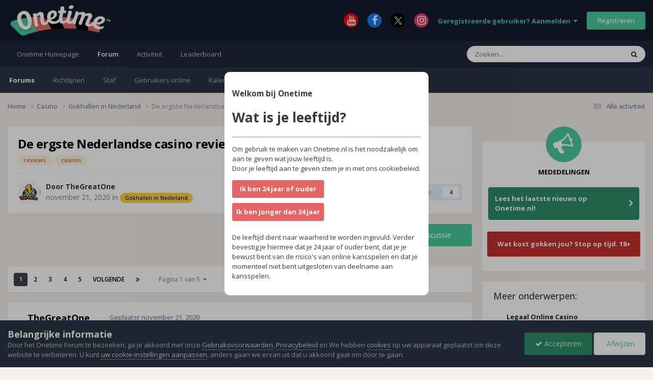

--- FILE ---
content_type: text/html;charset=UTF-8
request_url: https://forum.onetime.nl/topic/7286-de-ergste-nederlandse-casino-reviews/
body_size: 28723
content:
<!DOCTYPE html>
<html lang="nl-NL" dir="ltr">
	<head>
		<meta charset="utf-8">
        
		<title>De ergste Nederlandse casino reviews! - Gokhallen in Nederland - Onetime Forum</title>
		
			<!-- Google tag (gtag.js) -->
<script async src="https://www.googletagmanager.com/gtag/js?id=G-7L1T7K1ZLB"></script>
<script>
  window.dataLayer = window.dataLayer || [];
  function gtag(){dataLayer.push(arguments);}
  gtag('js', new Date());

  gtag('config', 'G-7L1T7K1ZLB');
</script>
		
		
		
		

	<meta name="viewport" content="width=device-width, initial-scale=1">



	<meta name="twitter:card" content="summary_large_image" />




	
		
			
				<meta property="og:title" content="De ergste Nederlandse casino reviews!">
			
		
	

	
		
			
				<meta property="og:type" content="website">
			
		
	

	
		
			
				<meta property="og:url" content="https://forum.onetime.nl/topic/7286-de-ergste-nederlandse-casino-reviews/">
			
		
	

	
		
			
				<meta name="description" content="Op Google staan tienduizenden reviews over de Nederlandse casino&#039;s. Ik kom ze vaak tegen vanwege onze eigen reviews en om voor te bereiden als we weer casino&#039;s gaan bezoeken. Doe ik ook als ik naar een restaurant of hotel ga. Dit topic ga ik gebruiken om jullie wat extra inzicht te geven hoe spel...">
			
		
	

	
		
			
				<meta property="og:description" content="Op Google staan tienduizenden reviews over de Nederlandse casino&#039;s. Ik kom ze vaak tegen vanwege onze eigen reviews en om voor te bereiden als we weer casino&#039;s gaan bezoeken. Doe ik ook als ik naar een restaurant of hotel ga. Dit topic ga ik gebruiken om jullie wat extra inzicht te geven hoe spel...">
			
		
	

	
		
			
				<meta property="og:updated_time" content="2023-02-24T18:46:40Z">
			
		
	

	
		
			
				<meta name="keywords" content="reviews, casinos">
			
		
	

	
		
			
				<meta property="og:image" content="https://forum.onetime.nl/uploads/monthly_2020_12/433556796_Schermafbeelding2020-12-13om17_37_47.png.07426c2a4e3c4f0921d494ef27b67b07.png">
			
		
	

	
		
			
				<meta property="og:site_name" content="Onetime Forum">
			
		
	

	
		
			
				<meta property="og:locale" content="nl_NL">
			
		
	


	
		<link rel="next" href="https://forum.onetime.nl/topic/7286-de-ergste-nederlandse-casino-reviews/page/2/" />
	

	
		<link rel="last" href="https://forum.onetime.nl/topic/7286-de-ergste-nederlandse-casino-reviews/page/5/" />
	

	
		<link rel="canonical" href="https://forum.onetime.nl/topic/7286-de-ergste-nederlandse-casino-reviews/" />
	

	
		<link as="style" rel="preload" href="https://forum.onetime.nl/applications/core/interface/ckeditor/ckeditor/skins/ips/editor.css?t=P1PF" />
	





<link rel="manifest" href="https://forum.onetime.nl/manifest.webmanifest/">
<meta name="msapplication-config" content="https://forum.onetime.nl/browserconfig.xml/">
<meta name="msapplication-starturl" content="/">
<meta name="application-name" content="Onetime Forum">
<meta name="apple-mobile-web-app-title" content="Onetime Forum">

	<meta name="theme-color" content="#161b2e">






	

	
		
			<link rel="icon" sizes="36x36" href="https://forum.onetime.nl/uploads/monthly_2023_03/android-chrome-36x36.png?v=1710328080">
		
	

	
		
			<link rel="icon" sizes="48x48" href="https://forum.onetime.nl/uploads/monthly_2023_03/android-chrome-48x48.png?v=1710328080">
		
	

	
		
			<link rel="icon" sizes="72x72" href="https://forum.onetime.nl/uploads/monthly_2023_03/android-chrome-72x72.png?v=1710328080">
		
	

	
		
			<link rel="icon" sizes="96x96" href="https://forum.onetime.nl/uploads/monthly_2023_03/android-chrome-96x96.png?v=1710328080">
		
	

	
		
			<link rel="icon" sizes="144x144" href="https://forum.onetime.nl/uploads/monthly_2023_03/android-chrome-144x144.png?v=1710328080">
		
	

	
		
			<link rel="icon" sizes="192x192" href="https://forum.onetime.nl/uploads/monthly_2023_03/android-chrome-192x192.png?v=1710328080">
		
	

	
		
			<link rel="icon" sizes="256x256" href="https://forum.onetime.nl/uploads/monthly_2023_03/android-chrome-256x256.png?v=1710328080">
		
	

	
		
			<link rel="icon" sizes="384x384" href="https://forum.onetime.nl/uploads/monthly_2023_03/android-chrome-384x384.png?v=1710328080">
		
	

	
		
			<link rel="icon" sizes="512x512" href="https://forum.onetime.nl/uploads/monthly_2023_03/android-chrome-512x512.png?v=1710328080">
		
	

	
		
			<meta name="msapplication-square70x70logo" content="https://forum.onetime.nl/uploads/monthly_2023_03/msapplication-square70x70logo.png?v=1710328080"/>
		
	

	
		
			<meta name="msapplication-TileImage" content="https://forum.onetime.nl/uploads/monthly_2023_03/msapplication-TileImage.png?v=1710328080"/>
		
	

	
		
			<meta name="msapplication-square150x150logo" content="https://forum.onetime.nl/uploads/monthly_2023_03/msapplication-square150x150logo.png?v=1710328080"/>
		
	

	
		
			<meta name="msapplication-wide310x150logo" content="https://forum.onetime.nl/uploads/monthly_2023_03/msapplication-wide310x150logo.png?v=1710328080"/>
		
	

	
		
			<meta name="msapplication-square310x310logo" content="https://forum.onetime.nl/uploads/monthly_2023_03/msapplication-square310x310logo.png?v=1710328080"/>
		
	

	
		
			
				<link rel="apple-touch-icon" href="https://forum.onetime.nl/uploads/monthly_2023_03/apple-touch-icon-57x57.png?v=1710328080">
			
		
	

	
		
			
				<link rel="apple-touch-icon" sizes="60x60" href="https://forum.onetime.nl/uploads/monthly_2023_03/apple-touch-icon-60x60.png?v=1710328080">
			
		
	

	
		
			
				<link rel="apple-touch-icon" sizes="72x72" href="https://forum.onetime.nl/uploads/monthly_2023_03/apple-touch-icon-72x72.png?v=1710328080">
			
		
	

	
		
			
				<link rel="apple-touch-icon" sizes="76x76" href="https://forum.onetime.nl/uploads/monthly_2023_03/apple-touch-icon-76x76.png?v=1710328080">
			
		
	

	
		
			
				<link rel="apple-touch-icon" sizes="114x114" href="https://forum.onetime.nl/uploads/monthly_2023_03/apple-touch-icon-114x114.png?v=1710328080">
			
		
	

	
		
			
				<link rel="apple-touch-icon" sizes="120x120" href="https://forum.onetime.nl/uploads/monthly_2023_03/apple-touch-icon-120x120.png?v=1710328080">
			
		
	

	
		
			
				<link rel="apple-touch-icon" sizes="144x144" href="https://forum.onetime.nl/uploads/monthly_2023_03/apple-touch-icon-144x144.png?v=1710328080">
			
		
	

	
		
			
				<link rel="apple-touch-icon" sizes="152x152" href="https://forum.onetime.nl/uploads/monthly_2023_03/apple-touch-icon-152x152.png?v=1710328080">
			
		
	

	
		
			
				<link rel="apple-touch-icon" sizes="180x180" href="https://forum.onetime.nl/uploads/monthly_2023_03/apple-touch-icon-180x180.png?v=1710328080">
			
		
	




	<meta name="mobile-web-app-capable" content="yes">
	<meta name="apple-touch-fullscreen" content="yes">
	<meta name="apple-mobile-web-app-capable" content="yes">

	
		
	
		
			<link rel="apple-touch-startup-image" media="screen and (device-width: 568px) and (device-height: 320px) and (-webkit-device-pixel-ratio: 2) and (orientation: landscape)" href="https://forum.onetime.nl/uploads/monthly_2023_03/apple-startup-1136x640.png?v=1710328080">
		
	
		
			<link rel="apple-touch-startup-image" media="screen and (device-width: 812px) and (device-height: 375px) and (-webkit-device-pixel-ratio: 3) and (orientation: landscape)" href="https://forum.onetime.nl/uploads/monthly_2023_03/apple-startup-2436x1125.png?v=1710328080">
		
	
		
			<link rel="apple-touch-startup-image" media="screen and (device-width: 896px) and (device-height: 414px) and (-webkit-device-pixel-ratio: 2) and (orientation: landscape)" href="https://forum.onetime.nl/uploads/monthly_2023_03/apple-startup-1792x828.png?v=1710328080">
		
	
		
			<link rel="apple-touch-startup-image" media="screen and (device-width: 414px) and (device-height: 896px) and (-webkit-device-pixel-ratio: 2) and (orientation: portrait)" href="https://forum.onetime.nl/uploads/monthly_2023_03/apple-startup-828x1792.png?v=1710328080">
		
	
		
			<link rel="apple-touch-startup-image" media="screen and (device-width: 667px) and (device-height: 375px) and (-webkit-device-pixel-ratio: 2) and (orientation: landscape)" href="https://forum.onetime.nl/uploads/monthly_2023_03/apple-startup-1334x750.png?v=1710328080">
		
	
		
			<link rel="apple-touch-startup-image" media="screen and (device-width: 414px) and (device-height: 896px) and (-webkit-device-pixel-ratio: 3) and (orientation: portrait)" href="https://forum.onetime.nl/uploads/monthly_2023_03/apple-startup-1242x2688.png?v=1710328080">
		
	
		
			<link rel="apple-touch-startup-image" media="screen and (device-width: 736px) and (device-height: 414px) and (-webkit-device-pixel-ratio: 3) and (orientation: landscape)" href="https://forum.onetime.nl/uploads/monthly_2023_03/apple-startup-2208x1242.png?v=1710328080">
		
	
		
			<link rel="apple-touch-startup-image" media="screen and (device-width: 375px) and (device-height: 812px) and (-webkit-device-pixel-ratio: 3) and (orientation: portrait)" href="https://forum.onetime.nl/uploads/monthly_2023_03/apple-startup-1125x2436.png?v=1710328080">
		
	
		
			<link rel="apple-touch-startup-image" media="screen and (device-width: 414px) and (device-height: 736px) and (-webkit-device-pixel-ratio: 3) and (orientation: portrait)" href="https://forum.onetime.nl/uploads/monthly_2023_03/apple-startup-1242x2208.png?v=1710328080">
		
	
		
			<link rel="apple-touch-startup-image" media="screen and (device-width: 1366px) and (device-height: 1024px) and (-webkit-device-pixel-ratio: 2) and (orientation: landscape)" href="https://forum.onetime.nl/uploads/monthly_2023_03/apple-startup-2732x2048.png?v=1710328080">
		
	
		
			<link rel="apple-touch-startup-image" media="screen and (device-width: 896px) and (device-height: 414px) and (-webkit-device-pixel-ratio: 3) and (orientation: landscape)" href="https://forum.onetime.nl/uploads/monthly_2023_03/apple-startup-2688x1242.png?v=1710328080">
		
	
		
			<link rel="apple-touch-startup-image" media="screen and (device-width: 1112px) and (device-height: 834px) and (-webkit-device-pixel-ratio: 2) and (orientation: landscape)" href="https://forum.onetime.nl/uploads/monthly_2023_03/apple-startup-2224x1668.png?v=1710328080">
		
	
		
			<link rel="apple-touch-startup-image" media="screen and (device-width: 375px) and (device-height: 667px) and (-webkit-device-pixel-ratio: 2) and (orientation: portrait)" href="https://forum.onetime.nl/uploads/monthly_2023_03/apple-startup-750x1334.png?v=1710328080">
		
	
		
			<link rel="apple-touch-startup-image" media="screen and (device-width: 1024px) and (device-height: 1366px) and (-webkit-device-pixel-ratio: 2) and (orientation: portrait)" href="https://forum.onetime.nl/uploads/monthly_2023_03/apple-startup-2048x2732.png?v=1710328080">
		
	
		
			<link rel="apple-touch-startup-image" media="screen and (device-width: 1194px) and (device-height: 834px) and (-webkit-device-pixel-ratio: 2) and (orientation: landscape)" href="https://forum.onetime.nl/uploads/monthly_2023_03/apple-startup-2388x1668.png?v=1710328080">
		
	
		
			<link rel="apple-touch-startup-image" media="screen and (device-width: 834px) and (device-height: 1112px) and (-webkit-device-pixel-ratio: 2) and (orientation: portrait)" href="https://forum.onetime.nl/uploads/monthly_2023_03/apple-startup-1668x2224.png?v=1710328080">
		
	
		
			<link rel="apple-touch-startup-image" media="screen and (device-width: 320px) and (device-height: 568px) and (-webkit-device-pixel-ratio: 2) and (orientation: portrait)" href="https://forum.onetime.nl/uploads/monthly_2023_03/apple-startup-640x1136.png?v=1710328080">
		
	
		
			<link rel="apple-touch-startup-image" media="screen and (device-width: 834px) and (device-height: 1194px) and (-webkit-device-pixel-ratio: 2) and (orientation: portrait)" href="https://forum.onetime.nl/uploads/monthly_2023_03/apple-startup-1668x2388.png?v=1710328080">
		
	
		
			<link rel="apple-touch-startup-image" media="screen and (device-width: 1024px) and (device-height: 768px) and (-webkit-device-pixel-ratio: 2) and (orientation: landscape)" href="https://forum.onetime.nl/uploads/monthly_2023_03/apple-startup-2048x1536.png?v=1710328080">
		
	
		
			<link rel="apple-touch-startup-image" media="screen and (device-width: 768px) and (device-height: 1024px) and (-webkit-device-pixel-ratio: 2) and (orientation: portrait)" href="https://forum.onetime.nl/uploads/monthly_2023_03/apple-startup-1536x2048.png?v=1710328080">
		
	
		
			<link rel="apple-touch-startup-image" media="screen and (device-width: 820px) and (device-height: 1180px) and (-webkit-device-pixel-ratio: 2) and (orientation: landscape)" href="https://forum.onetime.nl/uploads/monthly_2023_03/apple-startup-2360x1640.png?v=1710328080">
		
	
		
			<link rel="apple-touch-startup-image" media="screen and (device-width: 1180px) and (device-height: 820px) and (-webkit-device-pixel-ratio: 2) and (orientation: portrait)" href="https://forum.onetime.nl/uploads/monthly_2023_03/apple-startup-1640x2360.png?v=1710328080">
		
	
		
			<link rel="apple-touch-startup-image" media="screen and (device-width: 810px) and (device-height: 1080px) and (-webkit-device-pixel-ratio: 2) and (orientation: landscape)" href="https://forum.onetime.nl/uploads/monthly_2023_03/apple-startup-2160x1620.png?v=1710328080">
		
	
		
			<link rel="apple-touch-startup-image" media="screen and (device-width: 1080px) and (device-height: 810px) and (-webkit-device-pixel-ratio: 2) and (orientation: portrait)" href="https://forum.onetime.nl/uploads/monthly_2023_03/apple-startup-1620x2160.png?v=1710328080">
		
	
		
			<link rel="apple-touch-startup-image" media="screen and (device-width: 926px) and (device-height: 428px) and (-webkit-device-pixel-ratio: 3) and (orientation: landscape)" href="https://forum.onetime.nl/uploads/monthly_2023_03/apple-startup-2778x1284.png?v=1710328080">
		
	
		
			<link rel="apple-touch-startup-image" media="screen and (device-width: 428px) and (device-height: 926px) and (-webkit-device-pixel-ratio: 3) and (orientation: portrait)" href="https://forum.onetime.nl/uploads/monthly_2023_03/apple-startup-1284x2778.png?v=1710328080">
		
	
		
			<link rel="apple-touch-startup-image" media="screen and (device-width: 844px) and (device-height: 390px) and (-webkit-device-pixel-ratio: 3) and (orientation: landscape)" href="https://forum.onetime.nl/uploads/monthly_2023_03/apple-startup-2532x1170.png?v=1710328080">
		
	
		
			<link rel="apple-touch-startup-image" media="screen and (device-width: 390px) and (device-height: 844px) and (-webkit-device-pixel-ratio: 3) and (orientation: portrait)" href="https://forum.onetime.nl/uploads/monthly_2023_03/apple-startup-1170x2532.png?v=1710328080">
		
	
		
			<link rel="apple-touch-startup-image" media="screen and (device-width: 780px) and (device-height: 360px) and (-webkit-device-pixel-ratio: 3) and (orientation: landscape)" href="https://forum.onetime.nl/uploads/monthly_2023_03/apple-startup-2340x1080.png?v=1710328080">
		
	


<link rel="preload" href="//forum.onetime.nl/applications/core/interface/font/fontawesome-webfont.woff2?v=4.7.0" as="font" crossorigin="anonymous">
		


	<link rel="preconnect" href="https://fonts.googleapis.com">
	<link rel="preconnect" href="https://fonts.gstatic.com" crossorigin>
	
		<link href="https://fonts.googleapis.com/css2?family=Open%20Sans:wght@300;400;500;600;700&display=swap" rel="stylesheet">
	



	<link rel='stylesheet' href='https://forum.onetime.nl/uploads/css_built_8/341e4a57816af3ba440d891ca87450ff_framework.css?v=80dd3fc6e71768473212' media='all'>

	<link rel='stylesheet' href='https://forum.onetime.nl/uploads/css_built_8/05e81b71abe4f22d6eb8d1a929494829_responsive.css?v=80dd3fc6e71768473212' media='all'>

	<link rel='stylesheet' href='https://forum.onetime.nl/uploads/css_built_8/20446cf2d164adcc029377cb04d43d17_flags.css?v=80dd3fc6e71768473212' media='all'>

	<link rel='stylesheet' href='https://forum.onetime.nl/uploads/css_built_8/90eb5adf50a8c640f633d47fd7eb1778_core.css?v=80dd3fc6e71768473212' media='all'>

	<link rel='stylesheet' href='https://forum.onetime.nl/uploads/css_built_8/5a0da001ccc2200dc5625c3f3934497d_core_responsive.css?v=80dd3fc6e71768473212' media='all'>

	<link rel='stylesheet' href='https://forum.onetime.nl/uploads/css_built_8/62e269ced0fdab7e30e026f1d30ae516_forums.css?v=80dd3fc6e71768473212' media='all'>

	<link rel='stylesheet' href='https://forum.onetime.nl/uploads/css_built_8/76e62c573090645fb99a15a363d8620e_forums_responsive.css?v=80dd3fc6e71768473212' media='all'>

	<link rel='stylesheet' href='https://forum.onetime.nl/uploads/css_built_8/ebdea0c6a7dab6d37900b9190d3ac77b_topics.css?v=80dd3fc6e71768473212' media='all'>





<link rel='stylesheet' href='https://forum.onetime.nl/uploads/css_built_8/258adbb6e4f3e83cd3b355f84e3fa002_custom.css?v=80dd3fc6e71768473212' media='all'>




		
		

	
	<link rel='shortcut icon' href='https://forum.onetime.nl/uploads/monthly_2023_03/favicon.png' type="image/png">

	
        <!-- App Indexing for Google Search -->
        <link href="android-app://com.quoord.tapatalkpro.activity/tapatalk/forum.onetime.nl/?location=topic&tid=7286&page=1&perpage=25&channel=google-indexing" rel="alternate" />
        <link href="ios-app://307880732/tapatalk/forum.onetime.nl/?location=topic&tid=7286&page=1&perpage=25&channel=google-indexing" rel="alternate" />
        
        <link href="https://forum.onetime.nl/topic/7286-de-ergste-nederlandse-casino-reviews//applications/tapatalkapp/sources/manifest.json" rel="manifest">
        
        <meta name="apple-itunes-app" content="app-id=307880732, affiliate-data=at=10lR7C, app-argument=tapatalk://forum.onetime.nl/?location=topic&tid=7286&page=1&perpage=25" />
        </head>
	<body class="ipsApp ipsApp_front ipsJS_none ipsClearfix" data-controller="core.front.core.app"  data-message=""  data-pageapp="forums" data-pagelocation="front" data-pagemodule="forums" data-pagecontroller="topic" data-pageid="7286"   >
		
        

        

		<a href="#ipsLayout_mainArea" class="ipsHide" title="Ga naar de inhoud van deze pagina" accesskey="m">Spring naar bijdragen</a>
		





		<div id="ipsLayout_header" class="ipsClearfix">
			<header>
				<div class="ipsLayout_container">
					


<a href='https://forum.onetime.nl/' id='elLogo' accesskey='1'><img src="https://forum.onetime.nl/uploads/monthly_2023_06/Onetimelogo-groot.png.20a4c43f55d09463bb4345c542c0a45f.png" alt='Onetime Forum'></a>

					
						

	<ul id='elUserNav' class='ipsList_inline cSignedOut ipsResponsive_showDesktop'>
		

	
		<li class='cUserNav_icon'>
			<a href='https://www.youtube.com/c/OnetimeNld' target='_blank' class='cShareLink cShareLink_youtube' rel='noopener noreferrer'><i class='fa fa-youtube'></i></a>
        </li>
	
		<li class='cUserNav_icon'>
			<a href='https://www.facebook.com/onetimeNL' target='_blank' class='cShareLink cShareLink_facebook' rel='noopener noreferrer'><i class='fa fa-facebook'></i></a>
        </li>
	
		<li class='cUserNav_icon'>
			<a href='https://x.com/OneTimeNL' target='_blank' class='cShareLink cShareLink_x' rel='noopener noreferrer'><i class='fa fa-x'></i></a>
        </li>
	
		<li class='cUserNav_icon'>
			<a href='https://instagram.com/onetime.nl' target='_blank' class='cShareLink cShareLink_instagram' rel='noopener noreferrer'><i class='fa fa-instagram'></i></a>
        </li>
	

        
		
        
        
            
            <li id='elSignInLink'>
                <a href='https://forum.onetime.nl/login/' data-ipsMenu-closeOnClick="false" data-ipsMenu id='elUserSignIn'>
                    Geregistreerde gebruiker? Aanmelden &nbsp;<i class='fa fa-caret-down'></i>
                </a>
                
<div id='elUserSignIn_menu' class='ipsMenu ipsMenu_auto ipsHide'>
	<form accept-charset='utf-8' method='post' action='https://forum.onetime.nl/login/'>
		<input type="hidden" name="csrfKey" value="38b0a964a2467ba92599a17ecd2ed79a">
		<input type="hidden" name="ref" value="aHR0cHM6Ly9mb3J1bS5vbmV0aW1lLm5sL3RvcGljLzcyODYtZGUtZXJnc3RlLW5lZGVybGFuZHNlLWNhc2luby1yZXZpZXdzLw==">
		<div data-role="loginForm">
			
			
			
				<div class='ipsColumns ipsColumns_noSpacing'>
					<div class='ipsColumn ipsColumn_wide' id='elUserSignIn_internal'>
						
<div class="ipsPad ipsForm ipsForm_vertical">
	<h4 class="ipsType_sectionHead">Aanmelden</h4>
	<br><br>
	<ul class='ipsList_reset'>
		<li class="ipsFieldRow ipsFieldRow_noLabel ipsFieldRow_fullWidth">
			
			
				<input type="email" placeholder="E-mailadres" name="auth" autocomplete="email">
			
		</li>
		<li class="ipsFieldRow ipsFieldRow_noLabel ipsFieldRow_fullWidth">
			<input type="password" placeholder="Wachtwoord" name="password" autocomplete="current-password">
		</li>
		<li class="ipsFieldRow ipsFieldRow_checkbox ipsClearfix">
			<span class="ipsCustomInput">
				<input type="checkbox" name="remember_me" id="remember_me_checkbox" value="1" checked aria-checked="true">
				<span></span>
			</span>
			<div class="ipsFieldRow_content">
				<label class="ipsFieldRow_label" for="remember_me_checkbox">Aangemeld blijven</label>
				<span class="ipsFieldRow_desc">Niet aanbevolen op publieke computers</span>
			</div>
		</li>
		<li class="ipsFieldRow ipsFieldRow_fullWidth">
			<button type="submit" name="_processLogin" value="usernamepassword" class="ipsButton ipsButton_primary ipsButton_small" id="elSignIn_submit">Aanmelden</button>
			
				<p class="ipsType_right ipsType_small">
					
						<a href='https://forum.onetime.nl/lostpassword/' >
					
					Wachtwoord vergeten?</a>
				</p>
			
		</li>
	</ul>
</div>
					</div>
					<div class='ipsColumn ipsColumn_wide'>
						<div class='ipsPadding' id='elUserSignIn_external'>
							<div class='ipsAreaBackground_light ipsPadding:half'>
								
								
									<div class='ipsType_center ipsMargin_top:half'>
										

<button type="submit" name="_processLogin" value="3" class='ipsButton ipsButton_verySmall ipsButton_fullWidth ipsSocial ipsSocial_google' style="background-color: #4285F4">
	
		<span class='ipsSocial_icon'>
			
				<i class='fa fa-google'></i>
			
		</span>
		<span class='ipsSocial_text'>Aanmelden met Google</span>
	
</button>
									</div>
								
							</div>
						</div>
					</div>
				</div>
			
		</div>
	</form>
</div>
            </li>
            
        
		
			<li>
				
					<a href='https://forum.onetime.nl/register/' data-ipsDialog data-ipsDialog-size='narrow' data-ipsDialog-title='Registreren' id='elRegisterButton' class='ipsButton ipsButton_normal ipsButton_primary'>Registreren</a>
				
			</li>
		
	</ul>

						
<ul class='ipsMobileHamburger ipsList_reset ipsResponsive_hideDesktop'>
	<li data-ipsDrawer data-ipsDrawer-drawerElem='#elMobileDrawer'>
		<a href='#'>
			
			
			
			
			<i class='fa fa-navicon'></i>
		</a>
	</li>
</ul>
					
				</div>
			</header>
			

	<nav data-controller='core.front.core.navBar' class=' ipsResponsive_showDesktop'>
		<div class='ipsNavBar_primary ipsLayout_container '>
			<ul data-role="primaryNavBar" class='ipsClearfix'>
				


	
		
		
		<li  id='elNavSecondary_14' data-role="navBarItem" data-navApp="core" data-navExt="CustomItem">
			
			
				<a href="https://onetime.nl"  data-navItem-id="14" >
					Onetime Homepage<span class='ipsNavBar_active__identifier'></span>
				</a>
			
			
		</li>
	
	

	
		
		
			
		
		<li class='ipsNavBar_active' data-active id='elNavSecondary_1' data-role="navBarItem" data-navApp="core" data-navExt="CustomItem">
			
			
				<a href="https://forum.onetime.nl"  data-navItem-id="1" data-navDefault>
					Forum<span class='ipsNavBar_active__identifier'></span>
				</a>
			
			
				<ul class='ipsNavBar_secondary ' data-role='secondaryNavBar'>
					


	
		
		
			
		
		<li class='ipsNavBar_active' data-active id='elNavSecondary_8' data-role="navBarItem" data-navApp="forums" data-navExt="Forums">
			
			
				<a href="https://forum.onetime.nl"  data-navItem-id="8" data-navDefault>
					Forums<span class='ipsNavBar_active__identifier'></span>
				</a>
			
			
		</li>
	
	

	
		
		
		<li  id='elNavSecondary_9' data-role="navBarItem" data-navApp="core" data-navExt="Guidelines">
			
			
				<a href="https://www.onetime.nl/algemene-voorwaarden/"  data-navItem-id="9" >
					Richtlijnen<span class='ipsNavBar_active__identifier'></span>
				</a>
			
			
		</li>
	
	

	
		
		
		<li  id='elNavSecondary_10' data-role="navBarItem" data-navApp="core" data-navExt="StaffDirectory">
			
			
				<a href="https://forum.onetime.nl/staff/"  data-navItem-id="10" >
					Staf<span class='ipsNavBar_active__identifier'></span>
				</a>
			
			
		</li>
	
	

	
		
		
		<li  id='elNavSecondary_11' data-role="navBarItem" data-navApp="core" data-navExt="OnlineUsers">
			
			
				<a href="https://forum.onetime.nl/online/"  data-navItem-id="11" >
					Gebruikers online<span class='ipsNavBar_active__identifier'></span>
				</a>
			
			
		</li>
	
	

	
		
		
		<li  id='elNavSecondary_13' data-role="navBarItem" data-navApp="calendar" data-navExt="Calendar">
			
			
				<a href="https://forum.onetime.nl/events/"  data-navItem-id="13" >
					Kalender<span class='ipsNavBar_active__identifier'></span>
				</a>
			
			
		</li>
	
	

					<li class='ipsHide' id='elNavigationMore_1' data-role='navMore'>
						<a href='#' data-ipsMenu data-ipsMenu-appendTo='#elNavigationMore_1' id='elNavigationMore_1_dropdown'>Meer <i class='fa fa-caret-down'></i></a>
						<ul class='ipsHide ipsMenu ipsMenu_auto' id='elNavigationMore_1_dropdown_menu' data-role='moreDropdown'></ul>
					</li>
				</ul>
			
		</li>
	
	

	
		
		
		<li  id='elNavSecondary_2' data-role="navBarItem" data-navApp="core" data-navExt="CustomItem">
			
			
				<a href="https://forum.onetime.nl/discover/"  data-navItem-id="2" >
					Activiteit<span class='ipsNavBar_active__identifier'></span>
				</a>
			
			
				<ul class='ipsNavBar_secondary ipsHide' data-role='secondaryNavBar'>
					


	
		
		
		<li  id='elNavSecondary_3' data-role="navBarItem" data-navApp="core" data-navExt="AllActivity">
			
			
				<a href="https://forum.onetime.nl/discover/"  data-navItem-id="3" >
					Alle activiteit<span class='ipsNavBar_active__identifier'></span>
				</a>
			
			
		</li>
	
	

	
		
		
		<li  id='elNavSecondary_4' data-role="navBarItem" data-navApp="core" data-navExt="YourActivityStreams">
			
			
				<a href="#"  data-navItem-id="4" >
					Mijn tijdlijn activiteit<span class='ipsNavBar_active__identifier'></span>
				</a>
			
			
		</li>
	
	

	
		
		
		<li  id='elNavSecondary_5' data-role="navBarItem" data-navApp="core" data-navExt="YourActivityStreamsItem">
			
			
				<a href="https://forum.onetime.nl/discover/unread/"  data-navItem-id="5" >
					Ongelezen bijdragen<span class='ipsNavBar_active__identifier'></span>
				</a>
			
			
		</li>
	
	

	
		
		
		<li  id='elNavSecondary_6' data-role="navBarItem" data-navApp="core" data-navExt="YourActivityStreamsItem">
			
			
				<a href="https://forum.onetime.nl/discover/content-started/"  data-navItem-id="6" >
					Bijdragen die ik ben gestart<span class='ipsNavBar_active__identifier'></span>
				</a>
			
			
		</li>
	
	

	
		
		
		<li  id='elNavSecondary_7' data-role="navBarItem" data-navApp="core" data-navExt="Search">
			
			
				<a href="https://forum.onetime.nl/search/"  data-navItem-id="7" >
					Zoeken<span class='ipsNavBar_active__identifier'></span>
				</a>
			
			
		</li>
	
	

					<li class='ipsHide' id='elNavigationMore_2' data-role='navMore'>
						<a href='#' data-ipsMenu data-ipsMenu-appendTo='#elNavigationMore_2' id='elNavigationMore_2_dropdown'>Meer <i class='fa fa-caret-down'></i></a>
						<ul class='ipsHide ipsMenu ipsMenu_auto' id='elNavigationMore_2_dropdown_menu' data-role='moreDropdown'></ul>
					</li>
				</ul>
			
		</li>
	
	

	
		
		
		<li  id='elNavSecondary_15' data-role="navBarItem" data-navApp="core" data-navExt="Leaderboard">
			
			
				<a href="https://forum.onetime.nl/leaderboard/"  data-navItem-id="15" >
					Leaderboard<span class='ipsNavBar_active__identifier'></span>
				</a>
			
			
		</li>
	
	

	
	

	
	

				<li class='ipsHide' id='elNavigationMore' data-role='navMore'>
					<a href='#' data-ipsMenu data-ipsMenu-appendTo='#elNavigationMore' id='elNavigationMore_dropdown'>Meer</a>
					<ul class='ipsNavBar_secondary ipsHide' data-role='secondaryNavBar'>
						<li class='ipsHide' id='elNavigationMore_more' data-role='navMore'>
							<a href='#' data-ipsMenu data-ipsMenu-appendTo='#elNavigationMore_more' id='elNavigationMore_more_dropdown'>Meer <i class='fa fa-caret-down'></i></a>
							<ul class='ipsHide ipsMenu ipsMenu_auto' id='elNavigationMore_more_dropdown_menu' data-role='moreDropdown'></ul>
						</li>
					</ul>
				</li>
			</ul>
			

	<div id="elSearchWrapper">
		<div id='elSearch' data-controller="core.front.core.quickSearch">
			<form accept-charset='utf-8' action='//forum.onetime.nl/search/?do=quicksearch' method='post'>
                <input type='search' id='elSearchField' placeholder='Zoeken...' name='q' autocomplete='off' aria-label='Zoeken'>
                <details class='cSearchFilter'>
                    <summary class='cSearchFilter__text'></summary>
                    <ul class='cSearchFilter__menu'>
                        
                        <li><label><input type="radio" name="type" value="all" ><span class='cSearchFilter__menuText'>Overal</span></label></li>
                        
                            
                                <li><label><input type="radio" name="type" value='contextual_{&quot;type&quot;:&quot;forums_topic&quot;,&quot;nodes&quot;:35}' checked><span class='cSearchFilter__menuText'>This Forum</span></label></li>
                            
                                <li><label><input type="radio" name="type" value='contextual_{&quot;type&quot;:&quot;forums_topic&quot;,&quot;item&quot;:7286}' checked><span class='cSearchFilter__menuText'>This Topic</span></label></li>
                            
                        
                        
                            <li><label><input type="radio" name="type" value="core_statuses_status"><span class='cSearchFilter__menuText'>Status Updates</span></label></li>
                        
                            <li><label><input type="radio" name="type" value="forums_topic"><span class='cSearchFilter__menuText'>Discussies</span></label></li>
                        
                            <li><label><input type="radio" name="type" value="calendar_event"><span class='cSearchFilter__menuText'>Activiteiten</span></label></li>
                        
                            <li><label><input type="radio" name="type" value="core_members"><span class='cSearchFilter__menuText'>Leden</span></label></li>
                        
                    </ul>
                </details>
				<button class='cSearchSubmit' type="submit" aria-label='Zoeken'><i class="fa fa-search"></i></button>
			</form>
		</div>
	</div>

		</div>
	</nav>

			
<ul id='elMobileNav' class='ipsResponsive_hideDesktop' data-controller='core.front.core.mobileNav'>
	
		
			
			
				
				
			
				
					<li id='elMobileBreadcrumb'>
						<a href='https://forum.onetime.nl/forum/35-gokhallen-in-nederland/'>
							<span>Gokhallen in Nederland</span>
						</a>
					</li>
				
				
			
				
				
			
		
	
	
	
	<li >
		<a data-action="defaultStream" href='https://forum.onetime.nl/discover/'><i class="fa fa-newspaper-o" aria-hidden="true"></i></a>
	</li>

	

	
		<li class='ipsJS_show'>
			<a href='https://forum.onetime.nl/search/'><i class='fa fa-search'></i></a>
		</li>
	
</ul>
		</div>
		<main id="ipsLayout_body" class="ipsLayout_container">
			<div id="ipsLayout_contentArea">
				<div id="ipsLayout_contentWrapper">
					
<nav class='ipsBreadcrumb ipsBreadcrumb_top ipsFaded_withHover'>
	

	<ul class='ipsList_inline ipsPos_right'>
		
		<li >
			<a data-action="defaultStream" class='ipsType_light '  href='https://forum.onetime.nl/discover/'><i class="fa fa-newspaper-o" aria-hidden="true"></i> <span>Alle activiteit</span></a>
		</li>
		
	</ul>

	<ul data-role="breadcrumbList">
		<li>
			<a title="Home" href='https://forum.onetime.nl/'>
				<span>Home <i class='fa fa-angle-right'></i></span>
			</a>
		</li>
		
		
			<li>
				
					<a href='https://forum.onetime.nl/forum/22-casino/'>
						<span>Casino <i class='fa fa-angle-right' aria-hidden="true"></i></span>
					</a>
				
			</li>
		
			<li>
				
					<a href='https://forum.onetime.nl/forum/35-gokhallen-in-nederland/'>
						<span>Gokhallen in Nederland <i class='fa fa-angle-right' aria-hidden="true"></i></span>
					</a>
				
			</li>
		
			<li>
				
					De ergste Nederlandse casino reviews!
				
			</li>
		
	</ul>
</nav>
					
					<div id="ipsLayout_mainArea">
<style>
    #onetime_ads_box {
        display: none;
        align-items: center;
        grid-template-columns: 1fr 1fr 1fr;
        column-gap: 10px;
        margin: 4px 20px 20px 20px;
        overflow-x: auto;
    }


    .txtlnk {
        text-decoration: underline;
    }
    .txtlnk:hover {
        color:#48cb9f;
    }

    #box {
      min-width: 300px;
      background-color:#FFFFFF;
      border: 0px solid black;
      border-radius:15px;
      padding:20px;
      display: grid;
      align-items: center;
      grid-template-columns: 38% 1fr;
      column-gap: 15px;
    }
    .col-4{
        border-radius: 50%;
    }
    .col-5{

    }
    .boxtitle {
        font-family: sans-serif;
        font-size: 18px;
        color:#e56564;
        font-weight: bold;
    }
    .button{
        background: #8cc348;
        font-weight: bold;
        color: #FFF;
        padding: 7px 30px;
        border-radius: 10px;
        border:0;
        align-items: center;
    }
    .button:hover {
        background:#e56564;
	color:#ffffff;
    }

    .onetime_adspref_popup {
        display: none;
        top: 0;
        left: 0;
        width: 100vw;
        height: 100vh;
        background-color:rgba(0,0,0,0.3);
        position: fixed;
        z-index: 20000;
        justify-content: center;
        align-items:center;
    }
    .onetime_adspref_popup_inner{
        background-color:white;
        padding: 15px;
        display: block;
        border-radius: 10px;
        max-width: min(90vw, 400px);
    }
    .onetime_adspref_popup.shown {
        display: flex;
    }
    .onetime_adspref_popup_button {
        width: 180px;
        background-color: #E56564;
        border: none;
        border-radius: 3px;
        color:white;
        font-weight: bold;
        padding: 8px;
        font-size: 18px;
        margin-bottom: 10px;
    }
    .onetime_adspref_popup_button:hover{
        cursor: pointer;
        background-color: #cd5150;
    }
    .onetime_adspref_popup_button:last-child {
        margin-bottom: 0px;
    }
    .hide_button {
        font-size: 10px;
        background-color: transparent;
        border: none;
        color: rgb(113, 128, 150);
    }
    .hide_button:hover {
        color: #000000;
}
</style>
<button id="hide_button" class="hide_button" onclick="overrideHideAds(true)">Verberg Advertenties</button>
<div id="onetime_ads_box">
    <div id="box" class="col-1">
    <div class="col-4"><img src="https://forum.onetime.nl/casinos/888casino-button.png" class="col-4" width="100px" height="100px" alt="Logo 888"></div>
        <div class="col-5">
            <span class="boxtitle">888 Casino</span>
            <p>Ontvang tot 200 spins!</p>
            <div><a href="https://www.onetime.nl/go/888-casino/" target="_blank" rel="nofollow sponsored" class="button">Speel hier!</a></div>
<br>
        </div>
    </div>

    <div id="box" class="col-2">
        <div class="col-4"><img src="https://forum.onetime.nl/casinos/betmgm-button.png" class="col-4" width="100px" height="100px" alt="Logo BetMGM"></div>
        <div class="col-5">
            <span class="boxtitle">BetMGM</span>
            <p>Casino en bookmaker</p>
            <div><a href="https://www.onetime.nl/go/betmgm/" target="_blank" rel="nofollow sponsored" class="button">Speel hier!</a></div>
<br>
        </div>
    </div>

    <div id="box" class="col-3">
        <div class="col-4"><img src="https://forum.onetime.nl/casinos/tonybet-button.png" class="col-4" width="100px" height="100px" alt="Logo Tonybet"></div>
        <div class="col-5">
            <span class="boxtitle">Tonybet</span>
            <p>3.000+ Spellen</p>
            <div>
                <a href="https://www.onetime.nl/go/tonybet/" target="_blank" rel="nofollow sponsored" class="button">Speel hier!</a>
            </div>
<br>
        </div>
    </div>
</div>

<div id="onetime_adspref_popup" class="onetime_adspref_popup">
    <div class="onetime_adspref_popup_inner">
        <div>
            <h3>Welkom bij Onetime</h3>
            <h1>Wat is je leeftijd?</h1>
        </div>
        <hr>
        <p>Om gebruik te maken van Onetime.nl is het noodzakelijk om aan te geven wat jouw leeftijd is.<br>Door je leeftijd aan te geven stem je in met ons cookiebeleid.</p>
        <button class="onetime_adspref_popup_button" onclick="setAgePref(true)">Ik ben 24 jaar of ouder</button><br>
        <button class="onetime_adspref_popup_button" onclick="setAgePref(false)">Ik ben jonger dan 24 jaar</button>
        <p>De leeftijd dient naar waarheid te worden ingevuld. Verder bevestig je hiermee dat je 24 jaar of ouder bent, dat je je bewust bent van de risico's van online kansspelen en dat je momenteel niet bent uitgesloten van deelname aan kansspelen.</p>
    </div>
</div>
<script>
    const adsBox = document.getElementById('onetime_ads_box');
    const popup = document.getElementById('onetime_adspref_popup');
    const button = document.getElementById('hide_button');

    function showPopup() {
        popup.classList.add('shown');
    }

    function closePopup() {
        popup.classList.remove('shown');
    }

    function setAgePref(bool) {
        localStorage.setItem('agePref', bool);
        closePopup();
        runCheckLogic();
    }

    function overrideHideAds(bool) {
        localStorage.setItem('overrideHideAds', bool);
        runCheckLogic();
    }

    function runCheckLogic() {
        const agePref = localStorage.getItem('agePref');
        const overrideHideAds = localStorage.getItem('overrideHideAds');
        if (!agePref) showPopup();
        if (agePref === 'true' && (!overrideHideAds || overrideHideAds === 'false')) {
            adsBox.style.display = 'grid';
            button.style.display = 'block';
        } else {
            adsBox.style.display = 'none';
            button.style.display = 'none';
        }
    }

    runCheckLogic();
</script>

						
						
						
						

	




						



<div class='ipsPageHeader ipsResponsive_pull ipsBox ipsPadding sm:ipsPadding:half ipsMargin_bottom'>
		
	
	<div class='ipsFlex ipsFlex-ai:center ipsFlex-fw:wrap ipsGap:4'>
		<div class='ipsFlex-flex:11'>
			<h1 class='ipsType_pageTitle ipsContained_container'>
				

				
				
					<span class='ipsType_break ipsContained'>
						<span>De ergste Nederlandse casino reviews!</span>
					</span>
				
			</h1>
			
			
				


	
		<ul class='ipsTags ipsList_inline ' >
			
				
					

<li >
	
	<a href="https://forum.onetime.nl/tags/reviews/" class='ipsTag' title="Vind andere bijdragen met de tag 'reviews'" rel="tag" data-tag-label="reviews"><span>reviews</span></a>
	
</li>
				
					

<li >
	
	<a href="https://forum.onetime.nl/tags/casinos/" class='ipsTag' title="Vind andere bijdragen met de tag 'casinos'" rel="tag" data-tag-label="casinos"><span>casinos</span></a>
	
</li>
				
			
			
		</ul>
		
	

			
		</div>
		
	</div>
	<hr class='ipsHr'>
	<div class='ipsPageHeader__meta ipsFlex ipsFlex-jc:between ipsFlex-ai:center ipsFlex-fw:wrap ipsGap:3'>
		<div class='ipsFlex-flex:11'>
			<div class='ipsPhotoPanel ipsPhotoPanel_mini ipsPhotoPanel_notPhone ipsClearfix'>
				


	<a href="https://forum.onetime.nl/profile/4-thegreatone/" rel="nofollow" data-ipsHover data-ipsHover-width="370" data-ipsHover-target="https://forum.onetime.nl/profile/4-thegreatone/?do=hovercard" class="ipsUserPhoto ipsUserPhoto_mini" title="Ga naar profiel van TheGreatOne">
		<img src='https://forum.onetime.nl/uploads/monthly_2021_08/TheGreatOne.thumb.jpg.b603cb3d89870663cbbdc4e1bf3f2298.jpg' alt='TheGreatOne' loading="lazy">
	</a>

				<div>
					<p class='ipsType_reset ipsType_blendLinks'>
						<span class='ipsType_normal'>
						
							<strong>Door 


<a href='https://forum.onetime.nl/profile/4-thegreatone/' rel="nofollow" data-ipsHover data-ipsHover-width='370' data-ipsHover-target='https://forum.onetime.nl/profile/4-thegreatone/?do=hovercard&amp;referrer=https%253A%252F%252Fforum.onetime.nl%252Ftopic%252F7286-de-ergste-nederlandse-casino-reviews%252F' title="Ga naar profiel van TheGreatOne" class="ipsType_break">TheGreatOne</a></strong><br />
							<span class='ipsType_light'><time datetime='2020-11-21T12:26:00Z' title='11/21/20 12:26' data-short='5 jr'>november 21, 2020</time> in <a href="https://forum.onetime.nl/forum/35-gokhallen-in-nederland/">

<span class="ipsBadge ipsBadge_pill" 


style="background-color: #ffd145; color: #000000;"
>Gokhallen in Nederland</span>
</a></span>
						
						</span>
					</p>
				</div>
			</div>
		</div>
		
			<div class='ipsFlex-flex:01 ipsResponsive_hidePhone'>
				<div class='ipsShareLinks'>
					
						


    <a href='#elShareItem_1801640582_menu' id='elShareItem_1801640582' data-ipsMenu class='ipsShareButton ipsButton ipsButton_verySmall ipsButton_link ipsButton_link--light'>
        <span><i class='fa fa-share-alt'></i></span> &nbsp;Delen
    </a>

    <div class='ipsPadding ipsMenu ipsMenu_normal ipsHide' id='elShareItem_1801640582_menu' data-controller="core.front.core.sharelink">
        
        
        <span data-ipsCopy data-ipsCopy-flashmessage>
            <a href="https://forum.onetime.nl/topic/7286-de-ergste-nederlandse-casino-reviews/" class="ipsButton ipsButton_light ipsButton_small ipsButton_fullWidth" data-role="copyButton" data-clipboard-text="https://forum.onetime.nl/topic/7286-de-ergste-nederlandse-casino-reviews/" data-ipstooltip title='Copy Link to Clipboard'><i class="fa fa-clone"></i> https://forum.onetime.nl/topic/7286-de-ergste-nederlandse-casino-reviews/</a>
        </span>
        <ul class='ipsShareLinks ipsMargin_top:half'>
            
                <li>
<a href="https://www.linkedin.com/shareArticle?mini=true&amp;url=https%3A%2F%2Fforum.onetime.nl%2Ftopic%2F7286-de-ergste-nederlandse-casino-reviews%2F&amp;title=De+ergste+Nederlandse+casino+reviews%21" rel="nofollow noopener" class="cShareLink cShareLink_linkedin" target="_blank" data-role="shareLink" title='Deel via LinkedIn' data-ipsTooltip>
	<i class="fa fa-linkedin"></i>
</a></li>
            
                <li>
<a href="https://x.com/share?url=https%3A%2F%2Fforum.onetime.nl%2Ftopic%2F7286-de-ergste-nederlandse-casino-reviews%2F" class="cShareLink cShareLink_x" target="_blank" data-role="shareLink" title='Share on X' data-ipsTooltip rel='nofollow noopener'>
    <i class="fa fa-x"></i>
</a></li>
            
                <li>
<a href="https://www.facebook.com/sharer/sharer.php?u=https%3A%2F%2Fforum.onetime.nl%2Ftopic%2F7286-de-ergste-nederlandse-casino-reviews%2F" class="cShareLink cShareLink_facebook" target="_blank" data-role="shareLink" title='Deel via Facebook' data-ipsTooltip rel='noopener nofollow'>
	<i class="fa fa-facebook"></i>
</a></li>
            
                <li>
<a href="https://www.reddit.com/submit?url=https%3A%2F%2Fforum.onetime.nl%2Ftopic%2F7286-de-ergste-nederlandse-casino-reviews%2F&amp;title=De+ergste+Nederlandse+casino+reviews%21" rel="nofollow noopener" class="cShareLink cShareLink_reddit" target="_blank" title='Deel via Reddit' data-ipsTooltip>
	<i class="fa fa-reddit"></i>
</a></li>
            
                <li>
<a href="/cdn-cgi/l/email-protection#[base64]" rel='nofollow' class='cShareLink cShareLink_email' title='Delen via e-mail' data-ipsTooltip>
	<i class="fa fa-envelope"></i>
</a></li>
            
                <li>
<a href="https://pinterest.com/pin/create/button/?url=https://forum.onetime.nl/topic/7286-de-ergste-nederlandse-casino-reviews/&amp;media=https://forum.onetime.nl/uploads/monthly_2023_04/tv.png.b0ff74f523293b00d052d1263ebcc8e4.png" class="cShareLink cShareLink_pinterest" rel="nofollow noopener" target="_blank" data-role="shareLink" title='Share on Pinterest' data-ipsTooltip>
	<i class="fa fa-pinterest"></i>
</a></li>
            
        </ul>
        
            <hr class='ipsHr'>
            <button class='ipsHide ipsButton ipsButton_verySmall ipsButton_light ipsButton_fullWidth ipsMargin_top:half' data-controller='core.front.core.webshare' data-role='webShare' data-webShareTitle='De ergste Nederlandse casino reviews!' data-webShareText='De ergste Nederlandse casino reviews!' data-webShareUrl='https://forum.onetime.nl/topic/7286-de-ergste-nederlandse-casino-reviews/'>More sharing options...</button>
        
    </div>

					
					
                    

					



					

<div data-followApp='forums' data-followArea='topic' data-followID='7286' data-controller='core.front.core.followButton'>
	

	<a href='https://forum.onetime.nl/login/' rel="nofollow" class="ipsFollow ipsPos_middle ipsButton ipsButton_light ipsButton_verySmall " data-role="followButton" data-ipsTooltip title='Aanmelden om dit te volgen'>
		<span>Volgers</span>
		<span class='ipsCommentCount'>4</span>
	</a>

</div>
				</div>
			</div>
					
	</div>
	
	
</div>








<div class='ipsClearfix'>
	<ul class="ipsToolList ipsToolList_horizontal ipsClearfix ipsSpacer_both ">
		
			<li class='ipsToolList_primaryAction'>
				<span data-controller='forums.front.topic.reply'>
					
						<a href='#replyForm' rel="nofollow" class='ipsButton ipsButton_important ipsButton_medium ipsButton_fullWidth' data-action='replyToTopic'>Reageer op deze discussie</a>
					
				</span>
			</li>
		
		
			<li class='ipsResponsive_hidePhone'>
				
					<a href="https://forum.onetime.nl/forum/35-gokhallen-in-nederland/?do=add" rel="nofollow" class='ipsButton ipsButton_link ipsButton_medium ipsButton_fullWidth' title='Begin een nieuwe discussie in dit forum'>Nieuwe discussie starten</a>
				
			</li>
		
		
	</ul>
</div>

<div id='comments' data-controller='core.front.core.commentFeed,forums.front.topic.view, core.front.core.ignoredComments' data-autoPoll data-baseURL='https://forum.onetime.nl/topic/7286-de-ergste-nederlandse-casino-reviews/'  data-feedID='topic-7286' class='cTopic ipsClear ipsSpacer_top'>
	
			

				<div class="ipsBox ipsResponsive_pull ipsPadding:half ipsClearfix ipsClear ipsMargin_bottom">
					
					
						


	
	<ul class='ipsPagination' id='elPagination_ca4657c619d9442922e1ca9a371b751d_1580990261' data-ipsPagination-seoPagination='true' data-pages='5' data-ipsPagination  data-ipsPagination-pages="5" data-ipsPagination-perPage='25'>
		
			
				<li class='ipsPagination_first ipsPagination_inactive'><a href='https://forum.onetime.nl/topic/7286-de-ergste-nederlandse-casino-reviews/#comments' rel="first" data-page='1' data-ipsTooltip title='Eerste pagina'><i class='fa fa-angle-double-left'></i></a></li>
				<li class='ipsPagination_prev ipsPagination_inactive'><a href='https://forum.onetime.nl/topic/7286-de-ergste-nederlandse-casino-reviews/#comments' rel="prev" data-page='0' data-ipsTooltip title='Vorige pagina'>Vorige</a></li>
			
			<li class='ipsPagination_page ipsPagination_active'><a href='https://forum.onetime.nl/topic/7286-de-ergste-nederlandse-casino-reviews/#comments' data-page='1'>1</a></li>
			
				
					<li class='ipsPagination_page'><a href='https://forum.onetime.nl/topic/7286-de-ergste-nederlandse-casino-reviews/page/2/#comments' data-page='2'>2</a></li>
				
					<li class='ipsPagination_page'><a href='https://forum.onetime.nl/topic/7286-de-ergste-nederlandse-casino-reviews/page/3/#comments' data-page='3'>3</a></li>
				
					<li class='ipsPagination_page'><a href='https://forum.onetime.nl/topic/7286-de-ergste-nederlandse-casino-reviews/page/4/#comments' data-page='4'>4</a></li>
				
					<li class='ipsPagination_page'><a href='https://forum.onetime.nl/topic/7286-de-ergste-nederlandse-casino-reviews/page/5/#comments' data-page='5'>5</a></li>
				
				<li class='ipsPagination_next'><a href='https://forum.onetime.nl/topic/7286-de-ergste-nederlandse-casino-reviews/page/2/#comments' rel="next" data-page='2' data-ipsTooltip title='Volgende pagina'>Volgende</a></li>
				<li class='ipsPagination_last'><a href='https://forum.onetime.nl/topic/7286-de-ergste-nederlandse-casino-reviews/page/5/#comments' rel="last" data-page='5' data-ipsTooltip title='Laatste pagina'><i class='fa fa-angle-double-right'></i></a></li>
			
			
				<li class='ipsPagination_pageJump'>
					<a href='#' data-ipsMenu data-ipsMenu-closeOnClick='false' data-ipsMenu-appendTo='#elPagination_ca4657c619d9442922e1ca9a371b751d_1580990261' id='elPagination_ca4657c619d9442922e1ca9a371b751d_1580990261_jump'>Pagina 1 van 5 &nbsp;<i class='fa fa-caret-down'></i></a>
					<div class='ipsMenu ipsMenu_narrow ipsPadding ipsHide' id='elPagination_ca4657c619d9442922e1ca9a371b751d_1580990261_jump_menu'>
						<form accept-charset='utf-8' method='post' action='https://forum.onetime.nl/topic/7286-de-ergste-nederlandse-casino-reviews/#comments' data-role="pageJump" data-baseUrl='#'>
							<ul class='ipsForm ipsForm_horizontal'>
								<li class='ipsFieldRow'>
									<input type='number' min='1' max='5' placeholder='Paginanummer' class='ipsField_fullWidth' name='page'>
								</li>
								<li class='ipsFieldRow ipsFieldRow_fullWidth'>
									<input type='submit' class='ipsButton_fullWidth ipsButton ipsButton_verySmall ipsButton_primary' value='Ga'>
								</li>
							</ul>
						</form>
					</div>
				</li>
			
		
	</ul>

					
				</div>
			
	

	

<div data-controller='core.front.core.recommendedComments' data-url='https://forum.onetime.nl/topic/7286-de-ergste-nederlandse-casino-reviews/?recommended=comments' class='ipsRecommendedComments ipsHide'>
	<div data-role="recommendedComments">
		<h2 class='ipsType_sectionHead ipsType_large ipsType_bold ipsMargin_bottom'>Aanbevolen berichten</h2>
		
	</div>
</div>
	
	<div id="elPostFeed" data-role='commentFeed' data-controller='core.front.core.moderation' >
		<form action="https://forum.onetime.nl/topic/7286-de-ergste-nederlandse-casino-reviews/?csrfKey=38b0a964a2467ba92599a17ecd2ed79a&amp;do=multimodComment" method="post" data-ipsPageAction data-role='moderationTools'>
			
			
				

					

					
					



<a id='findComment-105845'></a>
<a id='comment-105845'></a>
<article  id='elComment_105845' class='cPost ipsBox ipsResponsive_pull  ipsComment  ipsComment_parent ipsClearfix ipsClear ipsColumns ipsColumns_noSpacing ipsColumns_collapsePhone    '>
	

	

	<div class='cAuthorPane_mobile ipsResponsive_showPhone'>
		<div class='cAuthorPane_photo'>
			<div class='cAuthorPane_photoWrap'>
				


	<a href="https://forum.onetime.nl/profile/4-thegreatone/" rel="nofollow" data-ipsHover data-ipsHover-width="370" data-ipsHover-target="https://forum.onetime.nl/profile/4-thegreatone/?do=hovercard" class="ipsUserPhoto ipsUserPhoto_large" title="Ga naar profiel van TheGreatOne">
		<img src='https://forum.onetime.nl/uploads/monthly_2021_08/TheGreatOne.thumb.jpg.b603cb3d89870663cbbdc4e1bf3f2298.jpg' alt='TheGreatOne' loading="lazy">
	</a>

				
				<span class="cAuthorPane_badge cAuthorPane_badge--moderator" data-ipsTooltip title="TheGreatOne is a moderator"></span>
				
				
					<a href="https://forum.onetime.nl/profile/4-thegreatone/badges/" rel="nofollow">
						
<img src='https://forum.onetime.nl/uploads/set_resources_8/84c1e40ea0e759e3f1505eb1788ddf3c_default_rank.png' loading="lazy" alt="Advanced Member" class="cAuthorPane_badge cAuthorPane_badge--rank ipsOutline ipsOutline:2px" data-ipsTooltip title="Rang: Advanced Member (3/3)">
					</a>
				
			</div>
		</div>
		<div class='cAuthorPane_content'>
			<h3 class='ipsType_sectionHead cAuthorPane_author ipsType_break ipsType_blendLinks ipsFlex ipsFlex-ai:center'>
				


<a href='https://forum.onetime.nl/profile/4-thegreatone/' rel="nofollow" data-ipsHover data-ipsHover-width='370' data-ipsHover-target='https://forum.onetime.nl/profile/4-thegreatone/?do=hovercard&amp;referrer=https%253A%252F%252Fforum.onetime.nl%252Ftopic%252F7286-de-ergste-nederlandse-casino-reviews%252F' title="Ga naar profiel van TheGreatOne" class="ipsType_break"><span style='color:#8CC63F; font-weight:bold;'>TheGreatOne</span></a>
			</h3>
			<div class='ipsType_light ipsType_reset'>
			    <a href='https://forum.onetime.nl/topic/7286-de-ergste-nederlandse-casino-reviews/#findComment-105845' rel="nofollow" class='ipsType_blendLinks'>Geplaatst <time datetime='2020-11-21T12:26:00Z' title='11/21/20 12:26' data-short='5 jr'>november 21, 2020</time></a>
				
			</div>
		</div>
	</div>
	<aside class='ipsComment_author cAuthorPane ipsColumn ipsColumn_medium ipsResponsive_hidePhone'>
		<h3 class='ipsType_sectionHead cAuthorPane_author ipsType_blendLinks ipsType_break'><strong>


<a href='https://forum.onetime.nl/profile/4-thegreatone/' rel="nofollow" data-ipsHover data-ipsHover-width='370' data-ipsHover-target='https://forum.onetime.nl/profile/4-thegreatone/?do=hovercard&amp;referrer=https%253A%252F%252Fforum.onetime.nl%252Ftopic%252F7286-de-ergste-nederlandse-casino-reviews%252F' title="Ga naar profiel van TheGreatOne" class="ipsType_break">TheGreatOne</a></strong>
			
		</h3>
		<ul class='cAuthorPane_info ipsList_reset'>
			<li data-role='photo' class='cAuthorPane_photo'>
				<div class='cAuthorPane_photoWrap'>
					


	<a href="https://forum.onetime.nl/profile/4-thegreatone/" rel="nofollow" data-ipsHover data-ipsHover-width="370" data-ipsHover-target="https://forum.onetime.nl/profile/4-thegreatone/?do=hovercard" class="ipsUserPhoto ipsUserPhoto_large" title="Ga naar profiel van TheGreatOne">
		<img src='https://forum.onetime.nl/uploads/monthly_2021_08/TheGreatOne.thumb.jpg.b603cb3d89870663cbbdc4e1bf3f2298.jpg' alt='TheGreatOne' loading="lazy">
	</a>

					
						<span class="cAuthorPane_badge cAuthorPane_badge--moderator" data-ipsTooltip title="TheGreatOne is a moderator"></span>
					
					
						
<img src='https://forum.onetime.nl/uploads/set_resources_8/84c1e40ea0e759e3f1505eb1788ddf3c_default_rank.png' loading="lazy" alt="Advanced Member" class="cAuthorPane_badge cAuthorPane_badge--rank ipsOutline ipsOutline:2px" data-ipsTooltip title="Rang: Advanced Member (3/3)">
					
				</div>
			</li>
			
				<li data-role='group'><span style='color:#8CC63F; font-weight:bold;'>Pitboss</span></li>
				
					<li data-role='group-icon'><img src='https://forum.onetime.nl/uploads/team_admin.png' alt='' class='cAuthorGroupIcon'></li>
				
			
			
				<li data-role='stats' class='ipsMargin_top'>
					<ul class="ipsList_reset ipsType_light ipsFlex ipsFlex-ai:center ipsFlex-jc:center ipsGap_row:2 cAuthorPane_stats">
						<li>
							
								<a href="https://forum.onetime.nl/profile/4-thegreatone/content/" rel="nofollow" title="15295 berichten" data-ipsTooltip class="ipsType_blendLinks">
							
								<i class="fa fa-comment"></i> 15.3k
							
								</a>
							
						</li>
						
					</ul>
				</li>
			
			
				

	
	<li data-role='custom-field' class='ipsResponsive_hidePhone ipsType_break'>
		
<span class='ft'>Locatie </span><span class='fc'>Blauwestad</span>
	</li>
	

			
		</ul>
	</aside>
	<div class='ipsColumn ipsColumn_fluid ipsMargin:none'>
		

<div id='comment-105845_wrap' data-controller='core.front.core.comment' data-commentApp='forums' data-commentType='forums' data-commentID="105845" data-quoteData='{&quot;userid&quot;:4,&quot;username&quot;:&quot;TheGreatOne&quot;,&quot;timestamp&quot;:1605961560,&quot;contentapp&quot;:&quot;forums&quot;,&quot;contenttype&quot;:&quot;forums&quot;,&quot;contentid&quot;:7286,&quot;contentclass&quot;:&quot;forums_Topic&quot;,&quot;contentcommentid&quot;:105845}' class='ipsComment_content ipsType_medium'>

	<div class='ipsComment_meta ipsType_light ipsFlex ipsFlex-ai:center ipsFlex-jc:between ipsFlex-fd:row-reverse'>
		<div class='ipsType_light ipsType_reset ipsType_blendLinks ipsComment_toolWrap'>
			<div class='ipsResponsive_hidePhone ipsComment_badges'>
				<ul class='ipsList_reset ipsFlex ipsFlex-jc:end ipsFlex-fw:wrap ipsGap:2 ipsGap_row:1'>
					
					
					
					
					
				</ul>
			</div>
			<ul class='ipsList_reset ipsComment_tools'>
				<li>
					<a href='#elControls_105845_menu' class='ipsComment_ellipsis' id='elControls_105845' title='Meer opties...' data-ipsMenu data-ipsMenu-appendTo='#comment-105845_wrap'><i class='fa fa-ellipsis-h'></i></a>
					<ul id='elControls_105845_menu' class='ipsMenu ipsMenu_narrow ipsHide'>
						
						
                        
						
						
						
							
								
							
							
							
							
							
							
						
					</ul>
				</li>
				
			</ul>
		</div>

		<div class='ipsType_reset ipsResponsive_hidePhone'>
		   
		   Geplaatst <time datetime='2020-11-21T12:26:00Z' title='11/21/20 12:26' data-short='5 jr'>november 21, 2020</time>
		   
			
			<span class='ipsResponsive_hidePhone'>
				
				
			</span>
		</div>
	</div>

	

    

	<div class='cPost_contentWrap'>
		
		<div data-role='commentContent' class='ipsType_normal ipsType_richText ipsPadding_bottom ipsContained' data-controller='core.front.core.lightboxedImages'>
			
<p>
	Op Google staan tienduizenden reviews over de Nederlandse casino's. Ik kom ze vaak tegen vanwege onze eigen reviews en om voor te bereiden als we weer casino's gaan bezoeken. Doe ik ook als ik naar een restaurant of hotel ga. Dit topic ga ik gebruiken om jullie wat extra inzicht te geven hoe spelers over bepaalde casino's denken en dit ook zo vermelden in de Google Reviews.
</p>

<p>
	 
</p>

<p>
	Jullie mogen dan raden over welk casino dit dan gaat <span><span class="ipsEmoji">🙂</span></span>
</p>

<p>
	 
</p>

<p>
	 
</p>

<p><a href="https://forum.onetime.nl/uploads/monthly_2020_11/1571517189_Schermafbeelding2020-11-21om13_24_28.png.fd7d0980350dd5a36c0b6855a49ea06b.png" class="ipsAttachLink ipsAttachLink_image"><img data-fileid="9179" src="https://forum.onetime.nl/uploads/monthly_2020_11/920794856_Schermafbeelding2020-11-21om13_24_28.thumb.png.bed52ed0e3bb81be002d39a64b1dfbd9.png" data-ratio="123,76" width="606" class="ipsImage ipsImage_thumbnailed" alt="Schermafbeelding 2020-11-21 om 13.24.28.png"></a></p>

			
		</div>

		
			<div class='ipsItemControls'>
				
					
						

	<div data-controller='core.front.core.reaction' class='ipsItemControls_right ipsClearfix '>	
		<div class='ipsReact ipsPos_right'>
			
				
				<div class='ipsReact_blurb ' data-role='reactionBlurb'>
					
						

	
	<ul class='ipsReact_reactions'>
		
		
			
				
				<li class='ipsReact_reactCount'>
					
						<span data-ipsTooltip title="Like">
					
							<span>
								<img src='https://forum.onetime.nl/uploads/reactions/react_like.png' alt="Like" loading="lazy">
							</span>
							<span>
								1
							</span>
					
						</span>
					
				</li>
			
		
	</ul>

					
				</div>
			
			
			
		</div>
	</div>

					
				
				<ul class='ipsComment_controls ipsClearfix ipsItemControls_left' data-role="commentControls">
					
						
						
							<li data-ipsQuote-editor='topic_comment' data-ipsQuote-target='#comment-105845' class='ipsJS_show'>
								<button class='ipsButton ipsButton_light ipsButton_verySmall ipsButton_narrow cMultiQuote ipsHide' data-action='multiQuoteComment' data-ipsTooltip data-ipsQuote-multiQuote data-mqId='mq105845' title='MultiCitaat'><i class='fa fa-plus'></i></button>
							</li>
							<li data-ipsQuote-editor='topic_comment' data-ipsQuote-target='#comment-105845' class='ipsJS_show'>
								<a href='#' data-action='quoteComment' data-ipsQuote-singleQuote>Citeren</a>
							</li>
						
						
						
												
					
					<li class='ipsHide' data-role='commentLoading'>
						<span class='ipsLoading ipsLoading_tiny ipsLoading_noAnim'></span>
					</li>
				</ul>
			</div>
		

		
	</div>

	
    
</div>
	</div>
</article>
					
					
						<p style="font-size:16px; font-weight: 700; vertical-align: middle; padding-left:12px;"><img src="https://forum.onetime.nl/uploads/arrowf.png" width="34px" height="34px" /> <a href="https://www.onetime.nl/online-casino/" target="_blank">Klik hier voor de beste reviews en bonussen!</a></p>
					
					
						







<div class="ipsBox cTopicOverview cTopicOverview--inline ipsFlex ipsFlex-fd:row md:ipsFlex-fd:row sm:ipsFlex-fd:column ipsMargin_bottom sm:ipsMargin_bottom:half sm:ipsMargin_top:half ipsResponsive_pull ipsResponsive_hideDesktop ipsResponsive_block " data-controller='forums.front.topic.activity'>

	<div class='cTopicOverview__header ipsAreaBackground_light ipsFlex sm:ipsFlex-fw:wrap sm:ipsFlex-jc:center'>
		<ul class='cTopicOverview__stats ipsPadding ipsMargin:none sm:ipsPadding_horizontal:half ipsFlex ipsFlex-flex:10 ipsFlex-jc:around ipsFlex-ai:center'>
			<li class='cTopicOverview__statItem ipsType_center'>
				<span class='cTopicOverview__statTitle ipsType_light ipsTruncate ipsTruncate_line'>Reacties</span>
				<span class='cTopicOverview__statValue'>111</span>
			</li>
			<li class='cTopicOverview__statItem ipsType_center'>
				<span class='cTopicOverview__statTitle ipsType_light ipsTruncate ipsTruncate_line'>Aangemaakt</span>
				<span class='cTopicOverview__statValue'><time datetime='2020-11-21T12:26:00Z' title='11/21/20 12:26' data-short='5 jr'>5 jr</time></span>
			</li>
			<li class='cTopicOverview__statItem ipsType_center'>
				<span class='cTopicOverview__statTitle ipsType_light ipsTruncate ipsTruncate_line'>Laatste reactie</span>
				<span class='cTopicOverview__statValue'><time datetime='2023-02-24T18:46:40Z' title='02/24/23 18:46' data-short='2 jr'>2 jr</time></span>
			</li>
		</ul>
		<a href='#' data-action='toggleOverview' class='cTopicOverview__toggle cTopicOverview__toggle--inline ipsType_large ipsType_light ipsPad ipsFlex ipsFlex-ai:center ipsFlex-jc:center'><i class='fa fa-chevron-down'></i></a>
	</div>
	
		<div class='cTopicOverview__preview ipsFlex-flex:10' data-role="preview">
			<div class='cTopicOverview__previewInner ipsPadding_vertical ipsPadding_horizontal ipsResponsive_hidePhone ipsFlex ipsFlex-fd:row'>
				
					<div class='cTopicOverview__section--users ipsFlex-flex:00'>
						<h4 class='ipsType_reset cTopicOverview__sectionTitle ipsType_dark ipsType_uppercase ipsType_noBreak'>Top leden in dit Topic</h4>
						<ul class='cTopicOverview__dataList ipsMargin:none ipsPadding:none ipsList_style:none ipsFlex ipsFlex-jc:between ipsFlex-ai:center'>
							
								<li class="cTopicOverview__dataItem ipsMargin_right ipsFlex ipsFlex-jc:start ipsFlex-ai:center">
									


	<a href="https://forum.onetime.nl/profile/4-thegreatone/" rel="nofollow" data-ipsHover data-ipsHover-width="370" data-ipsHover-target="https://forum.onetime.nl/profile/4-thegreatone/?do=hovercard" class="ipsUserPhoto ipsUserPhoto_tiny" title="Ga naar profiel van TheGreatOne">
		<img src='https://forum.onetime.nl/uploads/monthly_2021_08/TheGreatOne.thumb.jpg.b603cb3d89870663cbbdc4e1bf3f2298.jpg' alt='TheGreatOne' loading="lazy">
	</a>

									<p class='ipsMargin:none ipsPadding_left:half ipsPadding_right ipsType_right'>25</p>
								</li>
							
								<li class="cTopicOverview__dataItem ipsMargin_right ipsFlex ipsFlex-jc:start ipsFlex-ai:center">
									


	<a href="https://forum.onetime.nl/profile/62-thegallant/" rel="nofollow" data-ipsHover data-ipsHover-width="370" data-ipsHover-target="https://forum.onetime.nl/profile/62-thegallant/?do=hovercard" class="ipsUserPhoto ipsUserPhoto_tiny" title="Ga naar profiel van TheGallant">
		<img src='https://forum.onetime.nl/uploads/monthly_2016_07/Avatar1467574135508.thumb.jpg.3fecc7615ace57a633d5abfa330020a3.jpg' alt='TheGallant' loading="lazy">
	</a>

									<p class='ipsMargin:none ipsPadding_left:half ipsPadding_right ipsType_right'>17</p>
								</li>
							
								<li class="cTopicOverview__dataItem ipsMargin_right ipsFlex ipsFlex-jc:start ipsFlex-ai:center">
									


	<a href="https://forum.onetime.nl/profile/18073-casinosuus/" rel="nofollow" data-ipsHover data-ipsHover-width="370" data-ipsHover-target="https://forum.onetime.nl/profile/18073-casinosuus/?do=hovercard" class="ipsUserPhoto ipsUserPhoto_tiny" title="Ga naar profiel van Casinosuus">
		<img src='https://forum.onetime.nl/uploads/monthly_2023_07/Snapchat-1907016714.thumb.jpg.981a96bef9cae6b415cec85afdde9c9a.jpg' alt='Casinosuus' loading="lazy">
	</a>

									<p class='ipsMargin:none ipsPadding_left:half ipsPadding_right ipsType_right'>9</p>
								</li>
							
								<li class="cTopicOverview__dataItem ipsMargin_right ipsFlex ipsFlex-jc:start ipsFlex-ai:center">
									


	<a href="https://forum.onetime.nl/profile/189-coinflippers/" rel="nofollow" data-ipsHover data-ipsHover-width="370" data-ipsHover-target="https://forum.onetime.nl/profile/189-coinflippers/?do=hovercard" class="ipsUserPhoto ipsUserPhoto_tiny" title="Ga naar profiel van coinflippers">
		<img src='data:image/svg+xml,%3Csvg%20xmlns%3D%22http%3A%2F%2Fwww.w3.org%2F2000%2Fsvg%22%20viewBox%3D%220%200%201024%201024%22%20style%3D%22background%3A%236275c4%22%3E%3Cg%3E%3Ctext%20text-anchor%3D%22middle%22%20dy%3D%22.35em%22%20x%3D%22512%22%20y%3D%22512%22%20fill%3D%22%23ffffff%22%20font-size%3D%22700%22%20font-family%3D%22-apple-system%2C%20BlinkMacSystemFont%2C%20Roboto%2C%20Helvetica%2C%20Arial%2C%20sans-serif%22%3EC%3C%2Ftext%3E%3C%2Fg%3E%3C%2Fsvg%3E' alt='coinflippers' loading="lazy">
	</a>

									<p class='ipsMargin:none ipsPadding_left:half ipsPadding_right ipsType_right'>8</p>
								</li>
							
						</ul>
					</div>
				
				
					<div class='cTopicOverview__section--popularDays ipsFlex-flex:00 ipsPadding_left ipsPadding_left:double'>
						<h4 class='ipsType_reset cTopicOverview__sectionTitle ipsType_dark ipsType_uppercase ipsType_noBreak'>Populaire dagen</h4>
						<ul class='cTopicOverview__dataList ipsMargin:none ipsPadding:none ipsList_style:none ipsFlex ipsFlex-jc:between ipsFlex-ai:center'>
							
								<li class='ipsFlex-flex:10'>
									<a href="https://forum.onetime.nl/topic/7286-de-ergste-nederlandse-casino-reviews/#findComment-105874" rel="nofollow" class='cTopicOverview__dataItem ipsMargin_right ipsType_blendLinks ipsFlex ipsFlex-jc:between ipsFlex-ai:center'>
										<p class='ipsMargin:none'>nov 22</p>
										<p class='ipsMargin:none ipsMargin_horizontal ipsType_light'>19</p>
									</a>
								</li>
							
								<li class='ipsFlex-flex:10'>
									<a href="https://forum.onetime.nl/topic/7286-de-ergste-nederlandse-casino-reviews/#findComment-156188" rel="nofollow" class='cTopicOverview__dataItem ipsMargin_right ipsType_blendLinks ipsFlex ipsFlex-jc:between ipsFlex-ai:center'>
										<p class='ipsMargin:none'>dec 28</p>
										<p class='ipsMargin:none ipsMargin_horizontal ipsType_light'>14</p>
									</a>
								</li>
							
								<li class='ipsFlex-flex:10'>
									<a href="https://forum.onetime.nl/topic/7286-de-ergste-nederlandse-casino-reviews/#findComment-105845" rel="nofollow" class='cTopicOverview__dataItem ipsMargin_right ipsType_blendLinks ipsFlex ipsFlex-jc:between ipsFlex-ai:center'>
										<p class='ipsMargin:none'>nov 21</p>
										<p class='ipsMargin:none ipsMargin_horizontal ipsType_light'>12</p>
									</a>
								</li>
							
								<li class='ipsFlex-flex:10'>
									<a href="https://forum.onetime.nl/topic/7286-de-ergste-nederlandse-casino-reviews/#findComment-105921" rel="nofollow" class='cTopicOverview__dataItem ipsMargin_right ipsType_blendLinks ipsFlex ipsFlex-jc:between ipsFlex-ai:center'>
										<p class='ipsMargin:none'>nov 23</p>
										<p class='ipsMargin:none ipsMargin_horizontal ipsType_light'>7</p>
									</a>
								</li>
							
						</ul>
					</div>
				
			</div>
		</div>
	
	
	<div class='cTopicOverview__body ipsPadding ipsHide ipsFlex ipsFlex-flex:11 ipsFlex-fd:column' data-role="overview">
		
			<div class='cTopicOverview__section--users ipsMargin_bottom'>
				<h4 class='ipsType_reset cTopicOverview__sectionTitle ipsType_withHr ipsType_dark ipsType_uppercase ipsMargin_bottom'>Top leden in dit Topic</h4>
				<ul class='cTopicOverview__dataList ipsList_reset ipsFlex ipsFlex-jc:start ipsFlex-ai:center ipsFlex-fw:wrap ipsGap:8 ipsGap_row:5'>
					
						<li class="cTopicOverview__dataItem cTopicOverview__dataItem--split ipsFlex ipsFlex-jc:start ipsFlex-ai:center ipsFlex-flex:11">
							


	<a href="https://forum.onetime.nl/profile/4-thegreatone/" rel="nofollow" data-ipsHover data-ipsHover-width="370" data-ipsHover-target="https://forum.onetime.nl/profile/4-thegreatone/?do=hovercard" class="ipsUserPhoto ipsUserPhoto_tiny" title="Ga naar profiel van TheGreatOne">
		<img src='https://forum.onetime.nl/uploads/monthly_2021_08/TheGreatOne.thumb.jpg.b603cb3d89870663cbbdc4e1bf3f2298.jpg' alt='TheGreatOne' loading="lazy">
	</a>

							<p class='ipsMargin:none ipsMargin_left:half cTopicOverview__dataItemInner ipsType_left'>
								<strong class='ipsTruncate ipsTruncate_line'><a href='https://forum.onetime.nl/profile/4-thegreatone/' class='ipsType_blendLinks'>TheGreatOne</a></strong>
								<span class='ipsType_light'>25 posts</span>
							</p>
						</li>
					
						<li class="cTopicOverview__dataItem cTopicOverview__dataItem--split ipsFlex ipsFlex-jc:start ipsFlex-ai:center ipsFlex-flex:11">
							


	<a href="https://forum.onetime.nl/profile/62-thegallant/" rel="nofollow" data-ipsHover data-ipsHover-width="370" data-ipsHover-target="https://forum.onetime.nl/profile/62-thegallant/?do=hovercard" class="ipsUserPhoto ipsUserPhoto_tiny" title="Ga naar profiel van TheGallant">
		<img src='https://forum.onetime.nl/uploads/monthly_2016_07/Avatar1467574135508.thumb.jpg.3fecc7615ace57a633d5abfa330020a3.jpg' alt='TheGallant' loading="lazy">
	</a>

							<p class='ipsMargin:none ipsMargin_left:half cTopicOverview__dataItemInner ipsType_left'>
								<strong class='ipsTruncate ipsTruncate_line'><a href='https://forum.onetime.nl/profile/62-thegallant/' class='ipsType_blendLinks'>TheGallant</a></strong>
								<span class='ipsType_light'>17 posts</span>
							</p>
						</li>
					
						<li class="cTopicOverview__dataItem cTopicOverview__dataItem--split ipsFlex ipsFlex-jc:start ipsFlex-ai:center ipsFlex-flex:11">
							


	<a href="https://forum.onetime.nl/profile/18073-casinosuus/" rel="nofollow" data-ipsHover data-ipsHover-width="370" data-ipsHover-target="https://forum.onetime.nl/profile/18073-casinosuus/?do=hovercard" class="ipsUserPhoto ipsUserPhoto_tiny" title="Ga naar profiel van Casinosuus">
		<img src='https://forum.onetime.nl/uploads/monthly_2023_07/Snapchat-1907016714.thumb.jpg.981a96bef9cae6b415cec85afdde9c9a.jpg' alt='Casinosuus' loading="lazy">
	</a>

							<p class='ipsMargin:none ipsMargin_left:half cTopicOverview__dataItemInner ipsType_left'>
								<strong class='ipsTruncate ipsTruncate_line'><a href='https://forum.onetime.nl/profile/18073-casinosuus/' class='ipsType_blendLinks'>Casinosuus</a></strong>
								<span class='ipsType_light'>9 posts</span>
							</p>
						</li>
					
						<li class="cTopicOverview__dataItem cTopicOverview__dataItem--split ipsFlex ipsFlex-jc:start ipsFlex-ai:center ipsFlex-flex:11">
							


	<a href="https://forum.onetime.nl/profile/189-coinflippers/" rel="nofollow" data-ipsHover data-ipsHover-width="370" data-ipsHover-target="https://forum.onetime.nl/profile/189-coinflippers/?do=hovercard" class="ipsUserPhoto ipsUserPhoto_tiny" title="Ga naar profiel van coinflippers">
		<img src='data:image/svg+xml,%3Csvg%20xmlns%3D%22http%3A%2F%2Fwww.w3.org%2F2000%2Fsvg%22%20viewBox%3D%220%200%201024%201024%22%20style%3D%22background%3A%236275c4%22%3E%3Cg%3E%3Ctext%20text-anchor%3D%22middle%22%20dy%3D%22.35em%22%20x%3D%22512%22%20y%3D%22512%22%20fill%3D%22%23ffffff%22%20font-size%3D%22700%22%20font-family%3D%22-apple-system%2C%20BlinkMacSystemFont%2C%20Roboto%2C%20Helvetica%2C%20Arial%2C%20sans-serif%22%3EC%3C%2Ftext%3E%3C%2Fg%3E%3C%2Fsvg%3E' alt='coinflippers' loading="lazy">
	</a>

							<p class='ipsMargin:none ipsMargin_left:half cTopicOverview__dataItemInner ipsType_left'>
								<strong class='ipsTruncate ipsTruncate_line'><a href='https://forum.onetime.nl/profile/189-coinflippers/' class='ipsType_blendLinks'>coinflippers</a></strong>
								<span class='ipsType_light'>8 posts</span>
							</p>
						</li>
					
				</ul>
			</div>
		
		
			<div class='cTopicOverview__section--popularDays ipsMargin_bottom'>
				<h4 class='ipsType_reset cTopicOverview__sectionTitle ipsType_withHr ipsType_dark ipsType_uppercase ipsMargin_top:half ipsMargin_bottom'>Populaire dagen</h4>
				<ul class='cTopicOverview__dataList ipsList_reset ipsFlex ipsFlex-jc:start ipsFlex-ai:center ipsFlex-fw:wrap ipsGap:8 ipsGap_row:5'>
					
						<li class='ipsFlex-flex:10'>
							<a href="https://forum.onetime.nl/topic/7286-de-ergste-nederlandse-casino-reviews/#findComment-105874" rel="nofollow" class='cTopicOverview__dataItem ipsType_blendLinks'>
								<p class='ipsMargin:none ipsType_bold'>nov 22 2020</p>
								<p class='ipsMargin:none ipsType_light'>19 posts</p>
							</a>
						</li>
					
						<li class='ipsFlex-flex:10'>
							<a href="https://forum.onetime.nl/topic/7286-de-ergste-nederlandse-casino-reviews/#findComment-156188" rel="nofollow" class='cTopicOverview__dataItem ipsType_blendLinks'>
								<p class='ipsMargin:none ipsType_bold'>dec 28 2022</p>
								<p class='ipsMargin:none ipsType_light'>14 posts</p>
							</a>
						</li>
					
						<li class='ipsFlex-flex:10'>
							<a href="https://forum.onetime.nl/topic/7286-de-ergste-nederlandse-casino-reviews/#findComment-105845" rel="nofollow" class='cTopicOverview__dataItem ipsType_blendLinks'>
								<p class='ipsMargin:none ipsType_bold'>nov 21 2020</p>
								<p class='ipsMargin:none ipsType_light'>12 posts</p>
							</a>
						</li>
					
						<li class='ipsFlex-flex:10'>
							<a href="https://forum.onetime.nl/topic/7286-de-ergste-nederlandse-casino-reviews/#findComment-105921" rel="nofollow" class='cTopicOverview__dataItem ipsType_blendLinks'>
								<p class='ipsMargin:none ipsType_bold'>nov 23 2020</p>
								<p class='ipsMargin:none ipsType_light'>7 posts</p>
							</a>
						</li>
					
				</ul>
			</div>
		
		
			<div class='cTopicOverview__section--topPost ipsMargin_bottom'>
				<h4 class='ipsType_reset cTopicOverview__sectionTitle ipsType_withHr ipsType_dark ipsType_uppercase ipsMargin_top:half'>Populaire berichten</h4>
				
					<a href="https://forum.onetime.nl/topic/7286-de-ergste-nederlandse-casino-reviews/?do=findComment&amp;comment=158354" rel="nofollow" class="ipsType_noLinkStyling ipsBlock">
						<div class='ipsPhotoPanel ipsPhotoPanel_tiny ipsClearfix ipsMargin_top'>
							<span class='ipsUserPhoto ipsUserPhoto_tiny'>
								<img src='https://forum.onetime.nl/uploads/monthly_2021_08/TheGreatOne.thumb.jpg.b603cb3d89870663cbbdc4e1bf3f2298.jpg' alt='TheGreatOne'>
							</span>
							<div>
								<h5 class='ipsType_reset ipsType_bold ipsType_normal ipsType_blendLinks'>TheGreatOne</h5>
								<p class='ipsMargin:none ipsType_light ipsType_resetLh'><time datetime='2023-02-05T16:33:33Z' title='02/05/23 16:33' data-short='2 jr'>februari 5, 2023</time></p>
							</div>
						</div>
						<p class='ipsMargin:none ipsMargin_top:half ipsType_medium ipsType_richText' data-ipsTruncate data-ipsTruncate-size='3 lines' data-ipsTruncate-type='remove'>
							Haha de Pelikaan, kreeg van ons een 1.4 ster: https://www.onetime.nl/casino/casinos-nederland/overige-casinos/de-pelikaan
 


	 
 


	Dit casino is momenteel dicht, heeft corona niet overleefd en is v
						</p>
					</a>
				
					<a href="https://forum.onetime.nl/topic/7286-de-ergste-nederlandse-casino-reviews/?do=findComment&amp;comment=105850" rel="nofollow" class="ipsType_noLinkStyling ipsBlock">
						<div class='ipsPhotoPanel ipsPhotoPanel_tiny ipsClearfix ipsMargin_top'>
							<span class='ipsUserPhoto ipsUserPhoto_tiny'>
								<img src='https://forum.onetime.nl/uploads/monthly_2017_09/R.png.b97689121db81208468e7f2c78d69ce2.png' alt='rhellevo'>
							</span>
							<div>
								<h5 class='ipsType_reset ipsType_bold ipsType_normal ipsType_blendLinks'>rhellevo</h5>
								<p class='ipsMargin:none ipsType_light ipsType_resetLh'><time datetime='2020-11-21T12:52:58Z' title='11/21/20 12:52' data-short='5 jr'>november 21, 2020</time></p>
							</div>
						</div>
						<p class='ipsMargin:none ipsMargin_top:half ipsType_medium ipsType_richText' data-ipsTruncate data-ipsTruncate-size='3 lines' data-ipsTruncate-type='remove'>
							23?
 

						</p>
					</a>
				
					<a href="https://forum.onetime.nl/topic/7286-de-ergste-nederlandse-casino-reviews/?do=findComment&amp;comment=105874" rel="nofollow" class="ipsType_noLinkStyling ipsBlock">
						<div class='ipsPhotoPanel ipsPhotoPanel_tiny ipsClearfix ipsMargin_top'>
							<span class='ipsUserPhoto ipsUserPhoto_tiny'>
								<img src='https://forum.onetime.nl/uploads/monthly_2021_08/TheGreatOne.thumb.jpg.b603cb3d89870663cbbdc4e1bf3f2298.jpg' alt='TheGreatOne'>
							</span>
							<div>
								<h5 class='ipsType_reset ipsType_bold ipsType_normal ipsType_blendLinks'>TheGreatOne</h5>
								<p class='ipsMargin:none ipsType_light ipsType_resetLh'><time datetime='2020-11-21T23:11:30Z' title='11/21/20 23:11' data-short='5 jr'>november 21, 2020</time></p>
							</div>
						</div>
						<p class='ipsMargin:none ipsMargin_top:half ipsType_medium ipsType_richText' data-ipsTruncate data-ipsTruncate-size='3 lines' data-ipsTruncate-type='remove'>
							We gaan volgend jaar de 10 slechtste halletjes bezoeken die de slechtste ratings hebben. Daar komt FP Harderwijk niet eens bij in de buurt 🙂
 

						</p>
					</a>
				
			</div>
		
		
	</div>
	
		<a href='#' data-action='toggleOverview' class='cTopicOverview__toggle cTopicOverview__toggle--afterStats ipsType_large ipsType_light ipsPad ipsFlex ipsFlex-ai:center ipsFlex-jc:center'><i class='fa fa-chevron-down'></i></a>
	
	

</div>



					
				

					

					
					



<a id='findComment-105846'></a>
<a id='comment-105846'></a>
<article  id='elComment_105846' class='cPost ipsBox ipsResponsive_pull  ipsComment  ipsComment_parent ipsClearfix ipsClear ipsColumns ipsColumns_noSpacing ipsColumns_collapsePhone    '>
	

	

	<div class='cAuthorPane_mobile ipsResponsive_showPhone'>
		<div class='cAuthorPane_photo'>
			<div class='cAuthorPane_photoWrap'>
				

	<span class='ipsUserPhoto ipsUserPhoto_large '>
		<img src='https://forum.onetime.nl/uploads/set_resources_8/84c1e40ea0e759e3f1505eb1788ddf3c_default_photo.png' alt='Gast Oude Bekende' loading="lazy">
	</span>

				
				
			</div>
		</div>
		<div class='cAuthorPane_content'>
			<h3 class='ipsType_sectionHead cAuthorPane_author ipsType_break ipsType_blendLinks ipsFlex ipsFlex-ai:center'>
				


Gast Oude Bekende
			</h3>
			<div class='ipsType_light ipsType_reset'>
			    <a href='https://forum.onetime.nl/topic/7286-de-ergste-nederlandse-casino-reviews/#findComment-105846' rel="nofollow" class='ipsType_blendLinks'>Geplaatst <time datetime='2020-11-21T12:32:40Z' title='11/21/20 12:32' data-short='5 jr'>november 21, 2020</time></a>
				
			</div>
		</div>
	</div>
	<aside class='ipsComment_author cAuthorPane ipsColumn ipsColumn_medium ipsResponsive_hidePhone'>
		<h3 class='ipsType_sectionHead cAuthorPane_author ipsType_blendLinks ipsType_break'><strong>


Gast Oude Bekende</strong>
			
		</h3>
		<ul class='cAuthorPane_info ipsList_reset'>
			<li data-role='photo' class='cAuthorPane_photo'>
				<div class='cAuthorPane_photoWrap'>
					

	<span class='ipsUserPhoto ipsUserPhoto_large '>
		<img src='https://forum.onetime.nl/uploads/set_resources_8/84c1e40ea0e759e3f1505eb1788ddf3c_default_photo.png' alt='Gast Oude Bekende' loading="lazy">
	</span>

					
					
				</div>
			</li>
			
				<li data-role='group'>Guests</li>
				
			
			
			
		</ul>
	</aside>
	<div class='ipsColumn ipsColumn_fluid ipsMargin:none'>
		

<div id='comment-105846_wrap' data-controller='core.front.core.comment' data-commentApp='forums' data-commentType='forums' data-commentID="105846" data-quoteData='{&quot;userid&quot;:null,&quot;username&quot;:&quot;Gast Oude Bekende&quot;,&quot;timestamp&quot;:1605961960,&quot;contentapp&quot;:&quot;forums&quot;,&quot;contenttype&quot;:&quot;forums&quot;,&quot;contentid&quot;:7286,&quot;contentclass&quot;:&quot;forums_Topic&quot;,&quot;contentcommentid&quot;:105846}' class='ipsComment_content ipsType_medium'>

	<div class='ipsComment_meta ipsType_light ipsFlex ipsFlex-ai:center ipsFlex-jc:between ipsFlex-fd:row-reverse'>
		<div class='ipsType_light ipsType_reset ipsType_blendLinks ipsComment_toolWrap'>
			<div class='ipsResponsive_hidePhone ipsComment_badges'>
				<ul class='ipsList_reset ipsFlex ipsFlex-jc:end ipsFlex-fw:wrap ipsGap:2 ipsGap_row:1'>
					
					
					
					
					
				</ul>
			</div>
			<ul class='ipsList_reset ipsComment_tools'>
				<li>
					<a href='#elControls_105846_menu' class='ipsComment_ellipsis' id='elControls_105846' title='Meer opties...' data-ipsMenu data-ipsMenu-appendTo='#comment-105846_wrap'><i class='fa fa-ellipsis-h'></i></a>
					<ul id='elControls_105846_menu' class='ipsMenu ipsMenu_narrow ipsHide'>
						
						
                        
						
						
						
							
								
							
							
							
							
							
							
						
					</ul>
				</li>
				
			</ul>
		</div>

		<div class='ipsType_reset ipsResponsive_hidePhone'>
		   
		   Geplaatst <time datetime='2020-11-21T12:32:40Z' title='11/21/20 12:32' data-short='5 jr'>november 21, 2020</time>
		   
			
			<span class='ipsResponsive_hidePhone'>
				
				
			</span>
		</div>
	</div>

	

    

	<div class='cPost_contentWrap'>
		
		<div data-role='commentContent' class='ipsType_normal ipsType_richText ipsPadding_bottom ipsContained' data-controller='core.front.core.lightboxedImages'>
			
<p>
	Ik dacht direct aan Jack's Casino Eindhoven. 
</p>


			
		</div>

		
			<div class='ipsItemControls'>
				
					
						

	<div data-controller='core.front.core.reaction' class='ipsItemControls_right ipsClearfix '>	
		<div class='ipsReact ipsPos_right'>
			
				
				<div class='ipsReact_blurb ipsHide' data-role='reactionBlurb'>
					
				</div>
			
			
			
		</div>
	</div>

					
				
				<ul class='ipsComment_controls ipsClearfix ipsItemControls_left' data-role="commentControls">
					
						
						
							<li data-ipsQuote-editor='topic_comment' data-ipsQuote-target='#comment-105846' class='ipsJS_show'>
								<button class='ipsButton ipsButton_light ipsButton_verySmall ipsButton_narrow cMultiQuote ipsHide' data-action='multiQuoteComment' data-ipsTooltip data-ipsQuote-multiQuote data-mqId='mq105846' title='MultiCitaat'><i class='fa fa-plus'></i></button>
							</li>
							<li data-ipsQuote-editor='topic_comment' data-ipsQuote-target='#comment-105846' class='ipsJS_show'>
								<a href='#' data-action='quoteComment' data-ipsQuote-singleQuote>Citeren</a>
							</li>
						
						
						
												
					
					<li class='ipsHide' data-role='commentLoading'>
						<span class='ipsLoading ipsLoading_tiny ipsLoading_noAnim'></span>
					</li>
				</ul>
			</div>
		

		
	</div>

	
    
</div>
	</div>
</article>
					
					
					
				

					

					
					



<a id='findComment-105847'></a>
<a id='comment-105847'></a>
<article  id='elComment_105847' class='cPost ipsBox ipsResponsive_pull  ipsComment  ipsComment_parent ipsClearfix ipsClear ipsColumns ipsColumns_noSpacing ipsColumns_collapsePhone    '>
	

	

	<div class='cAuthorPane_mobile ipsResponsive_showPhone'>
		<div class='cAuthorPane_photo'>
			<div class='cAuthorPane_photoWrap'>
				


	<a href="https://forum.onetime.nl/profile/2579-rispetto/" rel="nofollow" data-ipsHover data-ipsHover-width="370" data-ipsHover-target="https://forum.onetime.nl/profile/2579-rispetto/?do=hovercard" class="ipsUserPhoto ipsUserPhoto_large" title="Ga naar profiel van Rispetto">
		<img src='data:image/svg+xml,%3Csvg%20xmlns%3D%22http%3A%2F%2Fwww.w3.org%2F2000%2Fsvg%22%20viewBox%3D%220%200%201024%201024%22%20style%3D%22background%3A%239662c4%22%3E%3Cg%3E%3Ctext%20text-anchor%3D%22middle%22%20dy%3D%22.35em%22%20x%3D%22512%22%20y%3D%22512%22%20fill%3D%22%23ffffff%22%20font-size%3D%22700%22%20font-family%3D%22-apple-system%2C%20BlinkMacSystemFont%2C%20Roboto%2C%20Helvetica%2C%20Arial%2C%20sans-serif%22%3ER%3C%2Ftext%3E%3C%2Fg%3E%3C%2Fsvg%3E' alt='Rispetto' loading="lazy">
	</a>

				
				
					<a href="https://forum.onetime.nl/profile/2579-rispetto/badges/" rel="nofollow">
						
<img src='https://forum.onetime.nl/uploads/set_resources_8/84c1e40ea0e759e3f1505eb1788ddf3c_default_rank.png' loading="lazy" alt="Advanced Member" class="cAuthorPane_badge cAuthorPane_badge--rank ipsOutline ipsOutline:2px" data-ipsTooltip title="Rang: Advanced Member (3/3)">
					</a>
				
			</div>
		</div>
		<div class='cAuthorPane_content'>
			<h3 class='ipsType_sectionHead cAuthorPane_author ipsType_break ipsType_blendLinks ipsFlex ipsFlex-ai:center'>
				


<a href='https://forum.onetime.nl/profile/2579-rispetto/' rel="nofollow" data-ipsHover data-ipsHover-width='370' data-ipsHover-target='https://forum.onetime.nl/profile/2579-rispetto/?do=hovercard&amp;referrer=https%253A%252F%252Fforum.onetime.nl%252Ftopic%252F7286-de-ergste-nederlandse-casino-reviews%252F' title="Ga naar profiel van Rispetto" class="ipsType_break">Rispetto</a>
			</h3>
			<div class='ipsType_light ipsType_reset'>
			    <a href='https://forum.onetime.nl/topic/7286-de-ergste-nederlandse-casino-reviews/#findComment-105847' rel="nofollow" class='ipsType_blendLinks'>Geplaatst <time datetime='2020-11-21T12:48:05Z' title='11/21/20 12:48' data-short='5 jr'>november 21, 2020</time></a>
				
			</div>
		</div>
	</div>
	<aside class='ipsComment_author cAuthorPane ipsColumn ipsColumn_medium ipsResponsive_hidePhone'>
		<h3 class='ipsType_sectionHead cAuthorPane_author ipsType_blendLinks ipsType_break'><strong>


<a href='https://forum.onetime.nl/profile/2579-rispetto/' rel="nofollow" data-ipsHover data-ipsHover-width='370' data-ipsHover-target='https://forum.onetime.nl/profile/2579-rispetto/?do=hovercard&amp;referrer=https%253A%252F%252Fforum.onetime.nl%252Ftopic%252F7286-de-ergste-nederlandse-casino-reviews%252F' title="Ga naar profiel van Rispetto" class="ipsType_break">Rispetto</a></strong>
			
		</h3>
		<ul class='cAuthorPane_info ipsList_reset'>
			<li data-role='photo' class='cAuthorPane_photo'>
				<div class='cAuthorPane_photoWrap'>
					


	<a href="https://forum.onetime.nl/profile/2579-rispetto/" rel="nofollow" data-ipsHover data-ipsHover-width="370" data-ipsHover-target="https://forum.onetime.nl/profile/2579-rispetto/?do=hovercard" class="ipsUserPhoto ipsUserPhoto_large" title="Ga naar profiel van Rispetto">
		<img src='data:image/svg+xml,%3Csvg%20xmlns%3D%22http%3A%2F%2Fwww.w3.org%2F2000%2Fsvg%22%20viewBox%3D%220%200%201024%201024%22%20style%3D%22background%3A%239662c4%22%3E%3Cg%3E%3Ctext%20text-anchor%3D%22middle%22%20dy%3D%22.35em%22%20x%3D%22512%22%20y%3D%22512%22%20fill%3D%22%23ffffff%22%20font-size%3D%22700%22%20font-family%3D%22-apple-system%2C%20BlinkMacSystemFont%2C%20Roboto%2C%20Helvetica%2C%20Arial%2C%20sans-serif%22%3ER%3C%2Ftext%3E%3C%2Fg%3E%3C%2Fsvg%3E' alt='Rispetto' loading="lazy">
	</a>

					
					
						
<img src='https://forum.onetime.nl/uploads/set_resources_8/84c1e40ea0e759e3f1505eb1788ddf3c_default_rank.png' loading="lazy" alt="Advanced Member" class="cAuthorPane_badge cAuthorPane_badge--rank ipsOutline ipsOutline:2px" data-ipsTooltip title="Rang: Advanced Member (3/3)">
					
				</div>
			</li>
			
				<li data-role='group'>Advantage Player</li>
				
			
			
				<li data-role='stats' class='ipsMargin_top'>
					<ul class="ipsList_reset ipsType_light ipsFlex ipsFlex-ai:center ipsFlex-jc:center ipsGap_row:2 cAuthorPane_stats">
						<li>
							
								<a href="https://forum.onetime.nl/profile/2579-rispetto/content/" rel="nofollow" title="239 berichten" data-ipsTooltip class="ipsType_blendLinks">
							
								<i class="fa fa-comment"></i> 239
							
								</a>
							
						</li>
						
					</ul>
				</li>
			
			
				

			
		</ul>
	</aside>
	<div class='ipsColumn ipsColumn_fluid ipsMargin:none'>
		

<div id='comment-105847_wrap' data-controller='core.front.core.comment' data-commentApp='forums' data-commentType='forums' data-commentID="105847" data-quoteData='{&quot;userid&quot;:2579,&quot;username&quot;:&quot;Rispetto&quot;,&quot;timestamp&quot;:1605962885,&quot;contentapp&quot;:&quot;forums&quot;,&quot;contenttype&quot;:&quot;forums&quot;,&quot;contentid&quot;:7286,&quot;contentclass&quot;:&quot;forums_Topic&quot;,&quot;contentcommentid&quot;:105847}' class='ipsComment_content ipsType_medium'>

	<div class='ipsComment_meta ipsType_light ipsFlex ipsFlex-ai:center ipsFlex-jc:between ipsFlex-fd:row-reverse'>
		<div class='ipsType_light ipsType_reset ipsType_blendLinks ipsComment_toolWrap'>
			<div class='ipsResponsive_hidePhone ipsComment_badges'>
				<ul class='ipsList_reset ipsFlex ipsFlex-jc:end ipsFlex-fw:wrap ipsGap:2 ipsGap_row:1'>
					
					
					
					
					
				</ul>
			</div>
			<ul class='ipsList_reset ipsComment_tools'>
				<li>
					<a href='#elControls_105847_menu' class='ipsComment_ellipsis' id='elControls_105847' title='Meer opties...' data-ipsMenu data-ipsMenu-appendTo='#comment-105847_wrap'><i class='fa fa-ellipsis-h'></i></a>
					<ul id='elControls_105847_menu' class='ipsMenu ipsMenu_narrow ipsHide'>
						
						
                        
						
						
						
							
								
							
							
							
							
							
							
						
					</ul>
				</li>
				
			</ul>
		</div>

		<div class='ipsType_reset ipsResponsive_hidePhone'>
		   
		   Geplaatst <time datetime='2020-11-21T12:48:05Z' title='11/21/20 12:48' data-short='5 jr'>november 21, 2020</time>
		   
			
			<span class='ipsResponsive_hidePhone'>
				
				
			</span>
		</div>
	</div>

	

    

	<div class='cPost_contentWrap'>
		
		<div data-role='commentContent' class='ipsType_normal ipsType_richText ipsPadding_bottom ipsContained' data-controller='core.front.core.lightboxedImages'>
			
<p>
	Jack´s Casino Eindhoven ??
</p>

<p>
	Bomvol afleggers, asociaal volk, ongeinspireerd personeel en gokverslavingspreventie is een lachertje...
</p>


			
		</div>

		
			<div class='ipsItemControls'>
				
					
						

	<div data-controller='core.front.core.reaction' class='ipsItemControls_right ipsClearfix '>	
		<div class='ipsReact ipsPos_right'>
			
				
				<div class='ipsReact_blurb ' data-role='reactionBlurb'>
					
						

	
	<ul class='ipsReact_reactions'>
		
		
			
				
				<li class='ipsReact_reactCount'>
					
						<span data-ipsTooltip title="Like">
					
							<span>
								<img src='https://forum.onetime.nl/uploads/reactions/react_like.png' alt="Like" loading="lazy">
							</span>
							<span>
								1
							</span>
					
						</span>
					
				</li>
			
		
	</ul>

					
				</div>
			
			
			
		</div>
	</div>

					
				
				<ul class='ipsComment_controls ipsClearfix ipsItemControls_left' data-role="commentControls">
					
						
						
							<li data-ipsQuote-editor='topic_comment' data-ipsQuote-target='#comment-105847' class='ipsJS_show'>
								<button class='ipsButton ipsButton_light ipsButton_verySmall ipsButton_narrow cMultiQuote ipsHide' data-action='multiQuoteComment' data-ipsTooltip data-ipsQuote-multiQuote data-mqId='mq105847' title='MultiCitaat'><i class='fa fa-plus'></i></button>
							</li>
							<li data-ipsQuote-editor='topic_comment' data-ipsQuote-target='#comment-105847' class='ipsJS_show'>
								<a href='#' data-action='quoteComment' data-ipsQuote-singleQuote>Citeren</a>
							</li>
						
						
						
												
					
					<li class='ipsHide' data-role='commentLoading'>
						<span class='ipsLoading ipsLoading_tiny ipsLoading_noAnim'></span>
					</li>
				</ul>
			</div>
		

		
	</div>

	
    
</div>
	</div>
</article>
					
					
					
				

					

					
					



<a id='findComment-105848'></a>
<a id='comment-105848'></a>
<article  id='elComment_105848' class='cPost ipsBox ipsResponsive_pull  ipsComment  ipsComment_parent ipsClearfix ipsClear ipsColumns ipsColumns_noSpacing ipsColumns_collapsePhone    '>
	

	

	<div class='cAuthorPane_mobile ipsResponsive_showPhone'>
		<div class='cAuthorPane_photo'>
			<div class='cAuthorPane_photoWrap'>
				


	<a href="https://forum.onetime.nl/profile/4-thegreatone/" rel="nofollow" data-ipsHover data-ipsHover-width="370" data-ipsHover-target="https://forum.onetime.nl/profile/4-thegreatone/?do=hovercard" class="ipsUserPhoto ipsUserPhoto_large" title="Ga naar profiel van TheGreatOne">
		<img src='https://forum.onetime.nl/uploads/monthly_2021_08/TheGreatOne.thumb.jpg.b603cb3d89870663cbbdc4e1bf3f2298.jpg' alt='TheGreatOne' loading="lazy">
	</a>

				
				<span class="cAuthorPane_badge cAuthorPane_badge--moderator" data-ipsTooltip title="TheGreatOne is a moderator"></span>
				
				
					<a href="https://forum.onetime.nl/profile/4-thegreatone/badges/" rel="nofollow">
						
<img src='https://forum.onetime.nl/uploads/set_resources_8/84c1e40ea0e759e3f1505eb1788ddf3c_default_rank.png' loading="lazy" alt="Advanced Member" class="cAuthorPane_badge cAuthorPane_badge--rank ipsOutline ipsOutline:2px" data-ipsTooltip title="Rang: Advanced Member (3/3)">
					</a>
				
			</div>
		</div>
		<div class='cAuthorPane_content'>
			<h3 class='ipsType_sectionHead cAuthorPane_author ipsType_break ipsType_blendLinks ipsFlex ipsFlex-ai:center'>
				


<a href='https://forum.onetime.nl/profile/4-thegreatone/' rel="nofollow" data-ipsHover data-ipsHover-width='370' data-ipsHover-target='https://forum.onetime.nl/profile/4-thegreatone/?do=hovercard&amp;referrer=https%253A%252F%252Fforum.onetime.nl%252Ftopic%252F7286-de-ergste-nederlandse-casino-reviews%252F' title="Ga naar profiel van TheGreatOne" class="ipsType_break"><span style='color:#8CC63F; font-weight:bold;'>TheGreatOne</span></a>
			</h3>
			<div class='ipsType_light ipsType_reset'>
			    <a href='https://forum.onetime.nl/topic/7286-de-ergste-nederlandse-casino-reviews/#findComment-105848' rel="nofollow" class='ipsType_blendLinks'>Geplaatst <time datetime='2020-11-21T12:48:22Z' title='11/21/20 12:48' data-short='5 jr'>november 21, 2020</time></a>
				
			</div>
		</div>
	</div>
	<aside class='ipsComment_author cAuthorPane ipsColumn ipsColumn_medium ipsResponsive_hidePhone'>
		<h3 class='ipsType_sectionHead cAuthorPane_author ipsType_blendLinks ipsType_break'><strong>


<a href='https://forum.onetime.nl/profile/4-thegreatone/' rel="nofollow" data-ipsHover data-ipsHover-width='370' data-ipsHover-target='https://forum.onetime.nl/profile/4-thegreatone/?do=hovercard&amp;referrer=https%253A%252F%252Fforum.onetime.nl%252Ftopic%252F7286-de-ergste-nederlandse-casino-reviews%252F' title="Ga naar profiel van TheGreatOne" class="ipsType_break">TheGreatOne</a></strong>
			
		</h3>
		<ul class='cAuthorPane_info ipsList_reset'>
			<li data-role='photo' class='cAuthorPane_photo'>
				<div class='cAuthorPane_photoWrap'>
					


	<a href="https://forum.onetime.nl/profile/4-thegreatone/" rel="nofollow" data-ipsHover data-ipsHover-width="370" data-ipsHover-target="https://forum.onetime.nl/profile/4-thegreatone/?do=hovercard" class="ipsUserPhoto ipsUserPhoto_large" title="Ga naar profiel van TheGreatOne">
		<img src='https://forum.onetime.nl/uploads/monthly_2021_08/TheGreatOne.thumb.jpg.b603cb3d89870663cbbdc4e1bf3f2298.jpg' alt='TheGreatOne' loading="lazy">
	</a>

					
						<span class="cAuthorPane_badge cAuthorPane_badge--moderator" data-ipsTooltip title="TheGreatOne is a moderator"></span>
					
					
						
<img src='https://forum.onetime.nl/uploads/set_resources_8/84c1e40ea0e759e3f1505eb1788ddf3c_default_rank.png' loading="lazy" alt="Advanced Member" class="cAuthorPane_badge cAuthorPane_badge--rank ipsOutline ipsOutline:2px" data-ipsTooltip title="Rang: Advanced Member (3/3)">
					
				</div>
			</li>
			
				<li data-role='group'><span style='color:#8CC63F; font-weight:bold;'>Pitboss</span></li>
				
					<li data-role='group-icon'><img src='https://forum.onetime.nl/uploads/team_admin.png' alt='' class='cAuthorGroupIcon'></li>
				
			
			
				<li data-role='stats' class='ipsMargin_top'>
					<ul class="ipsList_reset ipsType_light ipsFlex ipsFlex-ai:center ipsFlex-jc:center ipsGap_row:2 cAuthorPane_stats">
						<li>
							
								<a href="https://forum.onetime.nl/profile/4-thegreatone/content/" rel="nofollow" title="15295 berichten" data-ipsTooltip class="ipsType_blendLinks">
							
								<i class="fa fa-comment"></i> 15.3k
							
								</a>
							
						</li>
						
					</ul>
				</li>
			
			
				

	
	<li data-role='custom-field' class='ipsResponsive_hidePhone ipsType_break'>
		
<span class='ft'>Locatie </span><span class='fc'>Blauwestad</span>
	</li>
	

			
		</ul>
	</aside>
	<div class='ipsColumn ipsColumn_fluid ipsMargin:none'>
		

<div id='comment-105848_wrap' data-controller='core.front.core.comment' data-commentApp='forums' data-commentType='forums' data-commentID="105848" data-quoteData='{&quot;userid&quot;:4,&quot;username&quot;:&quot;TheGreatOne&quot;,&quot;timestamp&quot;:1605962902,&quot;contentapp&quot;:&quot;forums&quot;,&quot;contenttype&quot;:&quot;forums&quot;,&quot;contentid&quot;:7286,&quot;contentclass&quot;:&quot;forums_Topic&quot;,&quot;contentcommentid&quot;:105848}' class='ipsComment_content ipsType_medium'>

	<div class='ipsComment_meta ipsType_light ipsFlex ipsFlex-ai:center ipsFlex-jc:between ipsFlex-fd:row-reverse'>
		<div class='ipsType_light ipsType_reset ipsType_blendLinks ipsComment_toolWrap'>
			<div class='ipsResponsive_hidePhone ipsComment_badges'>
				<ul class='ipsList_reset ipsFlex ipsFlex-jc:end ipsFlex-fw:wrap ipsGap:2 ipsGap_row:1'>
					
						<li><strong class="ipsBadge ipsBadge_large ipsComment_authorBadge">Auteur</strong></li>
					
					
					
					
					
				</ul>
			</div>
			<ul class='ipsList_reset ipsComment_tools'>
				<li>
					<a href='#elControls_105848_menu' class='ipsComment_ellipsis' id='elControls_105848' title='Meer opties...' data-ipsMenu data-ipsMenu-appendTo='#comment-105848_wrap'><i class='fa fa-ellipsis-h'></i></a>
					<ul id='elControls_105848_menu' class='ipsMenu ipsMenu_narrow ipsHide'>
						
						
                        
						
						
						
							
								
							
							
							
							
							
							
						
					</ul>
				</li>
				
			</ul>
		</div>

		<div class='ipsType_reset ipsResponsive_hidePhone'>
		   
		   Geplaatst <time datetime='2020-11-21T12:48:22Z' title='11/21/20 12:48' data-short='5 jr'>november 21, 2020</time>
		   
			
			<span class='ipsResponsive_hidePhone'>
				
				
			</span>
		</div>
	</div>

	

    

	<div class='cPost_contentWrap'>
		
		<div data-role='commentContent' class='ipsType_normal ipsType_richText ipsPadding_bottom ipsContained' data-controller='core.front.core.lightboxedImages'>
			
<blockquote class="ipsQuote" data-ipsquote="" data-ipsquote-contentapp="forums" data-ipsquote-contentclass="forums_Topic" data-ipsquote-contentcommentid="105846" data-ipsquote-contentid="7286" data-ipsquote-contenttype="forums" data-ipsquote-timestamp="1605961960" data-ipsquote-userid="1809" data-ipsquote-username="Oude Bekende">
	<div class="ipsQuote_citation">
		15 minuten geleden zei Oude Bekende:
	</div>

	<div class="ipsQuote_contents">
		<p>
			Ik dacht direct aan Jack's Casino Eindhoven. 
		</p>
	</div>
</blockquote>

<p>
	Nee die krijgen dit soort reviews. Wel bijzonder 2 ballen van 32, zal ze de <a href='https://www.onetime.nl/casino-spellen/online-bingo/' class='notreplace' title='bingo' target='_blank'  style="text-decoration:underline;">bingo</a> machine bedoelen?
</p>

<p><a href="https://forum.onetime.nl/uploads/monthly_2020_11/1203443357_Schermafbeelding2020-11-21om13_47_09.png.fb76d393b4a5fa265fcf9011eb6f2b27.png" class="ipsAttachLink ipsAttachLink_image"><img data-fileid="9180" src="https://forum.onetime.nl/uploads/monthly_2020_11/850998149_Schermafbeelding2020-11-21om13_47_09.thumb.png.ab3c96d5db35e5839421d866881f6155.png" data-ratio="65,7" width="1000" class="ipsImage ipsImage_thumbnailed" alt="Schermafbeelding 2020-11-21 om 13.47.09.png"></a></p>
<p><a href="https://forum.onetime.nl/uploads/monthly_2020_11/1198921449_Schermafbeelding2020-11-21om13_46_52.png.d26f8ec46f44d1ca0e846f0bd7d23560.png" class="ipsAttachLink ipsAttachLink_image"><img data-fileid="9181" src="https://forum.onetime.nl/uploads/monthly_2020_11/1544534823_Schermafbeelding2020-11-21om13_46_52.thumb.png.659208fc918c971b955f8025ff2dbeea.png" data-ratio="29,5" width="1000" class="ipsImage ipsImage_thumbnailed" alt="Schermafbeelding 2020-11-21 om 13.46.52.png"></a></p>

			
		</div>

		
			<div class='ipsItemControls'>
				
					
						

	<div data-controller='core.front.core.reaction' class='ipsItemControls_right ipsClearfix '>	
		<div class='ipsReact ipsPos_right'>
			
				
				<div class='ipsReact_blurb ipsHide' data-role='reactionBlurb'>
					
				</div>
			
			
			
		</div>
	</div>

					
				
				<ul class='ipsComment_controls ipsClearfix ipsItemControls_left' data-role="commentControls">
					
						
						
							<li data-ipsQuote-editor='topic_comment' data-ipsQuote-target='#comment-105848' class='ipsJS_show'>
								<button class='ipsButton ipsButton_light ipsButton_verySmall ipsButton_narrow cMultiQuote ipsHide' data-action='multiQuoteComment' data-ipsTooltip data-ipsQuote-multiQuote data-mqId='mq105848' title='MultiCitaat'><i class='fa fa-plus'></i></button>
							</li>
							<li data-ipsQuote-editor='topic_comment' data-ipsQuote-target='#comment-105848' class='ipsJS_show'>
								<a href='#' data-action='quoteComment' data-ipsQuote-singleQuote>Citeren</a>
							</li>
						
						
						
												
					
					<li class='ipsHide' data-role='commentLoading'>
						<span class='ipsLoading ipsLoading_tiny ipsLoading_noAnim'></span>
					</li>
				</ul>
			</div>
		

		
	</div>

	
    
</div>
	</div>
</article>
					
					
					
				

					

					
					



<a id='findComment-105849'></a>
<a id='comment-105849'></a>
<article  id='elComment_105849' class='cPost ipsBox ipsResponsive_pull  ipsComment  ipsComment_parent ipsClearfix ipsClear ipsColumns ipsColumns_noSpacing ipsColumns_collapsePhone    '>
	

	

	<div class='cAuthorPane_mobile ipsResponsive_showPhone'>
		<div class='cAuthorPane_photo'>
			<div class='cAuthorPane_photoWrap'>
				


	<a href="https://forum.onetime.nl/profile/2579-rispetto/" rel="nofollow" data-ipsHover data-ipsHover-width="370" data-ipsHover-target="https://forum.onetime.nl/profile/2579-rispetto/?do=hovercard" class="ipsUserPhoto ipsUserPhoto_large" title="Ga naar profiel van Rispetto">
		<img src='data:image/svg+xml,%3Csvg%20xmlns%3D%22http%3A%2F%2Fwww.w3.org%2F2000%2Fsvg%22%20viewBox%3D%220%200%201024%201024%22%20style%3D%22background%3A%239662c4%22%3E%3Cg%3E%3Ctext%20text-anchor%3D%22middle%22%20dy%3D%22.35em%22%20x%3D%22512%22%20y%3D%22512%22%20fill%3D%22%23ffffff%22%20font-size%3D%22700%22%20font-family%3D%22-apple-system%2C%20BlinkMacSystemFont%2C%20Roboto%2C%20Helvetica%2C%20Arial%2C%20sans-serif%22%3ER%3C%2Ftext%3E%3C%2Fg%3E%3C%2Fsvg%3E' alt='Rispetto' loading="lazy">
	</a>

				
				
					<a href="https://forum.onetime.nl/profile/2579-rispetto/badges/" rel="nofollow">
						
<img src='https://forum.onetime.nl/uploads/set_resources_8/84c1e40ea0e759e3f1505eb1788ddf3c_default_rank.png' loading="lazy" alt="Advanced Member" class="cAuthorPane_badge cAuthorPane_badge--rank ipsOutline ipsOutline:2px" data-ipsTooltip title="Rang: Advanced Member (3/3)">
					</a>
				
			</div>
		</div>
		<div class='cAuthorPane_content'>
			<h3 class='ipsType_sectionHead cAuthorPane_author ipsType_break ipsType_blendLinks ipsFlex ipsFlex-ai:center'>
				


<a href='https://forum.onetime.nl/profile/2579-rispetto/' rel="nofollow" data-ipsHover data-ipsHover-width='370' data-ipsHover-target='https://forum.onetime.nl/profile/2579-rispetto/?do=hovercard&amp;referrer=https%253A%252F%252Fforum.onetime.nl%252Ftopic%252F7286-de-ergste-nederlandse-casino-reviews%252F' title="Ga naar profiel van Rispetto" class="ipsType_break">Rispetto</a>
			</h3>
			<div class='ipsType_light ipsType_reset'>
			    <a href='https://forum.onetime.nl/topic/7286-de-ergste-nederlandse-casino-reviews/#findComment-105849' rel="nofollow" class='ipsType_blendLinks'>Geplaatst <time datetime='2020-11-21T12:51:03Z' title='11/21/20 12:51' data-short='5 jr'>november 21, 2020</time></a>
				
			</div>
		</div>
	</div>
	<aside class='ipsComment_author cAuthorPane ipsColumn ipsColumn_medium ipsResponsive_hidePhone'>
		<h3 class='ipsType_sectionHead cAuthorPane_author ipsType_blendLinks ipsType_break'><strong>


<a href='https://forum.onetime.nl/profile/2579-rispetto/' rel="nofollow" data-ipsHover data-ipsHover-width='370' data-ipsHover-target='https://forum.onetime.nl/profile/2579-rispetto/?do=hovercard&amp;referrer=https%253A%252F%252Fforum.onetime.nl%252Ftopic%252F7286-de-ergste-nederlandse-casino-reviews%252F' title="Ga naar profiel van Rispetto" class="ipsType_break">Rispetto</a></strong>
			
		</h3>
		<ul class='cAuthorPane_info ipsList_reset'>
			<li data-role='photo' class='cAuthorPane_photo'>
				<div class='cAuthorPane_photoWrap'>
					


	<a href="https://forum.onetime.nl/profile/2579-rispetto/" rel="nofollow" data-ipsHover data-ipsHover-width="370" data-ipsHover-target="https://forum.onetime.nl/profile/2579-rispetto/?do=hovercard" class="ipsUserPhoto ipsUserPhoto_large" title="Ga naar profiel van Rispetto">
		<img src='data:image/svg+xml,%3Csvg%20xmlns%3D%22http%3A%2F%2Fwww.w3.org%2F2000%2Fsvg%22%20viewBox%3D%220%200%201024%201024%22%20style%3D%22background%3A%239662c4%22%3E%3Cg%3E%3Ctext%20text-anchor%3D%22middle%22%20dy%3D%22.35em%22%20x%3D%22512%22%20y%3D%22512%22%20fill%3D%22%23ffffff%22%20font-size%3D%22700%22%20font-family%3D%22-apple-system%2C%20BlinkMacSystemFont%2C%20Roboto%2C%20Helvetica%2C%20Arial%2C%20sans-serif%22%3ER%3C%2Ftext%3E%3C%2Fg%3E%3C%2Fsvg%3E' alt='Rispetto' loading="lazy">
	</a>

					
					
						
<img src='https://forum.onetime.nl/uploads/set_resources_8/84c1e40ea0e759e3f1505eb1788ddf3c_default_rank.png' loading="lazy" alt="Advanced Member" class="cAuthorPane_badge cAuthorPane_badge--rank ipsOutline ipsOutline:2px" data-ipsTooltip title="Rang: Advanced Member (3/3)">
					
				</div>
			</li>
			
				<li data-role='group'>Advantage Player</li>
				
			
			
				<li data-role='stats' class='ipsMargin_top'>
					<ul class="ipsList_reset ipsType_light ipsFlex ipsFlex-ai:center ipsFlex-jc:center ipsGap_row:2 cAuthorPane_stats">
						<li>
							
								<a href="https://forum.onetime.nl/profile/2579-rispetto/content/" rel="nofollow" title="239 berichten" data-ipsTooltip class="ipsType_blendLinks">
							
								<i class="fa fa-comment"></i> 239
							
								</a>
							
						</li>
						
					</ul>
				</li>
			
			
				

			
		</ul>
	</aside>
	<div class='ipsColumn ipsColumn_fluid ipsMargin:none'>
		

<div id='comment-105849_wrap' data-controller='core.front.core.comment' data-commentApp='forums' data-commentType='forums' data-commentID="105849" data-quoteData='{&quot;userid&quot;:2579,&quot;username&quot;:&quot;Rispetto&quot;,&quot;timestamp&quot;:1605963063,&quot;contentapp&quot;:&quot;forums&quot;,&quot;contenttype&quot;:&quot;forums&quot;,&quot;contentid&quot;:7286,&quot;contentclass&quot;:&quot;forums_Topic&quot;,&quot;contentcommentid&quot;:105849}' class='ipsComment_content ipsType_medium'>

	<div class='ipsComment_meta ipsType_light ipsFlex ipsFlex-ai:center ipsFlex-jc:between ipsFlex-fd:row-reverse'>
		<div class='ipsType_light ipsType_reset ipsType_blendLinks ipsComment_toolWrap'>
			<div class='ipsResponsive_hidePhone ipsComment_badges'>
				<ul class='ipsList_reset ipsFlex ipsFlex-jc:end ipsFlex-fw:wrap ipsGap:2 ipsGap_row:1'>
					
					
					
					
					
				</ul>
			</div>
			<ul class='ipsList_reset ipsComment_tools'>
				<li>
					<a href='#elControls_105849_menu' class='ipsComment_ellipsis' id='elControls_105849' title='Meer opties...' data-ipsMenu data-ipsMenu-appendTo='#comment-105849_wrap'><i class='fa fa-ellipsis-h'></i></a>
					<ul id='elControls_105849_menu' class='ipsMenu ipsMenu_narrow ipsHide'>
						
						
                        
						
						
						
							
								
							
							
							
							
							
							
						
					</ul>
				</li>
				
			</ul>
		</div>

		<div class='ipsType_reset ipsResponsive_hidePhone'>
		   
		   Geplaatst <time datetime='2020-11-21T12:51:03Z' title='11/21/20 12:51' data-short='5 jr'>november 21, 2020</time>
		   
			
			<span class='ipsResponsive_hidePhone'>
				
				
			</span>
		</div>
	</div>

	

    

	<div class='cPost_contentWrap'>
		
		<div data-role='commentContent' class='ipsType_normal ipsType_richText ipsPadding_bottom ipsContained' data-controller='core.front.core.lightboxedImages'>
			
<blockquote class="ipsQuote" data-ipsquote="" data-ipsquote-contentapp="forums" data-ipsquote-contentclass="forums_Topic" data-ipsquote-contentcommentid="105848" data-ipsquote-contentid="7286" data-ipsquote-contenttype="forums" data-ipsquote-timestamp="1605962902" data-ipsquote-userid="4" data-ipsquote-username="TheGreatOne">
	<div class="ipsQuote_citation">
		2 minuten geleden zei TheGreatOne:
	</div>

	<div class="ipsQuote_contents">
		<p>
			Nee die krijgen dit soort reviews. Wel bijzonder 2 ballen van 32, zal ze de <a href="https://www.onetime.nl/casino-spellen/bingo" style="text-decoration:underline;" title="bingo" rel="">bingo</a> machine bedoelen?
		</p>

		<p>
			<a class="ipsAttachLink ipsAttachLink_image" href="https://forum.onetime.nl/uploads/monthly_2020_11/1203443357_Schermafbeelding2020-11-21om13_47_09.png.fb76d393b4a5fa265fcf9011eb6f2b27.png" data-fileid="9180" data-fileext="png" rel=""><img alt="Schermafbeelding 2020-11-21 om 13.47.09.png" class="ipsImage ipsImage_thumbnailed" data-fileid="9180" data-ratio="65,7" width="1000" src="https://forum.onetime.nl/uploads/monthly_2020_11/850998149_Schermafbeelding2020-11-21om13_47_09.thumb.png.ab3c96d5db35e5839421d866881f6155.png" /></a>
		</p>

		<p>
			<a class="ipsAttachLink ipsAttachLink_image" href="https://forum.onetime.nl/uploads/monthly_2020_11/1198921449_Schermafbeelding2020-11-21om13_46_52.png.d26f8ec46f44d1ca0e846f0bd7d23560.png" data-fileid="9181" data-fileext="png" rel=""><img alt="Schermafbeelding 2020-11-21 om 13.46.52.png" class="ipsImage ipsImage_thumbnailed" data-fileid="9181" data-ratio="29,5" width="1000" src="https://forum.onetime.nl/uploads/monthly_2020_11/1544534823_Schermafbeelding2020-11-21om13_46_52.thumb.png.659208fc918c971b955f8025ff2dbeea.png" /></a>
		</p>
	</div>
</blockquote>

<p>
	2 ballen met nummer 32, HAHAHAHA <span class="ipsEmoji">😁</span> Welke miste er dan ?
</p>


			
		</div>

		
			<div class='ipsItemControls'>
				
					
						

	<div data-controller='core.front.core.reaction' class='ipsItemControls_right ipsClearfix '>	
		<div class='ipsReact ipsPos_right'>
			
				
				<div class='ipsReact_blurb ' data-role='reactionBlurb'>
					
						

	
	<ul class='ipsReact_reactions'>
		
		
			
				
				<li class='ipsReact_reactCount'>
					
						<span data-ipsTooltip title="Haha">
					
							<span>
								<img src='https://forum.onetime.nl/uploads/reactions/react_haha.png' alt="Haha" loading="lazy">
							</span>
							<span>
								1
							</span>
					
						</span>
					
				</li>
			
		
	</ul>

					
				</div>
			
			
			
		</div>
	</div>

					
				
				<ul class='ipsComment_controls ipsClearfix ipsItemControls_left' data-role="commentControls">
					
						
						
							<li data-ipsQuote-editor='topic_comment' data-ipsQuote-target='#comment-105849' class='ipsJS_show'>
								<button class='ipsButton ipsButton_light ipsButton_verySmall ipsButton_narrow cMultiQuote ipsHide' data-action='multiQuoteComment' data-ipsTooltip data-ipsQuote-multiQuote data-mqId='mq105849' title='MultiCitaat'><i class='fa fa-plus'></i></button>
							</li>
							<li data-ipsQuote-editor='topic_comment' data-ipsQuote-target='#comment-105849' class='ipsJS_show'>
								<a href='#' data-action='quoteComment' data-ipsQuote-singleQuote>Citeren</a>
							</li>
						
						
						
												
					
					<li class='ipsHide' data-role='commentLoading'>
						<span class='ipsLoading ipsLoading_tiny ipsLoading_noAnim'></span>
					</li>
				</ul>
			</div>
		

		
	</div>

	
    
</div>
	</div>
</article>
					
					
					
				

					

					
					



<a id='findComment-105850'></a>
<a id='comment-105850'></a>
<article  id='elComment_105850' class='cPost ipsBox ipsResponsive_pull  ipsComment  ipsComment_parent ipsClearfix ipsClear ipsColumns ipsColumns_noSpacing ipsColumns_collapsePhone    '>
	

	

	<div class='cAuthorPane_mobile ipsResponsive_showPhone'>
		<div class='cAuthorPane_photo'>
			<div class='cAuthorPane_photoWrap'>
				


	<a href="https://forum.onetime.nl/profile/109-rhellevo/" rel="nofollow" data-ipsHover data-ipsHover-width="370" data-ipsHover-target="https://forum.onetime.nl/profile/109-rhellevo/?do=hovercard" class="ipsUserPhoto ipsUserPhoto_large" title="Ga naar profiel van rhellevo">
		<img src='https://forum.onetime.nl/uploads/monthly_2017_09/R.png.b97689121db81208468e7f2c78d69ce2.png' alt='rhellevo' loading="lazy">
	</a>

				
				
					<a href="https://forum.onetime.nl/profile/109-rhellevo/badges/" rel="nofollow">
						
<img src='https://forum.onetime.nl/uploads/set_resources_8/84c1e40ea0e759e3f1505eb1788ddf3c_default_rank.png' loading="lazy" alt="Advanced Member" class="cAuthorPane_badge cAuthorPane_badge--rank ipsOutline ipsOutline:2px" data-ipsTooltip title="Rang: Advanced Member (3/3)">
					</a>
				
			</div>
		</div>
		<div class='cAuthorPane_content'>
			<h3 class='ipsType_sectionHead cAuthorPane_author ipsType_break ipsType_blendLinks ipsFlex ipsFlex-ai:center'>
				


<a href='https://forum.onetime.nl/profile/109-rhellevo/' rel="nofollow" data-ipsHover data-ipsHover-width='370' data-ipsHover-target='https://forum.onetime.nl/profile/109-rhellevo/?do=hovercard&amp;referrer=https%253A%252F%252Fforum.onetime.nl%252Ftopic%252F7286-de-ergste-nederlandse-casino-reviews%252F' title="Ga naar profiel van rhellevo" class="ipsType_break">rhellevo</a>
			</h3>
			<div class='ipsType_light ipsType_reset'>
			    <a href='https://forum.onetime.nl/topic/7286-de-ergste-nederlandse-casino-reviews/#findComment-105850' rel="nofollow" class='ipsType_blendLinks'>Geplaatst <time datetime='2020-11-21T12:52:58Z' title='11/21/20 12:52' data-short='5 jr'>november 21, 2020</time></a>
				
			</div>
		</div>
	</div>
	<aside class='ipsComment_author cAuthorPane ipsColumn ipsColumn_medium ipsResponsive_hidePhone'>
		<h3 class='ipsType_sectionHead cAuthorPane_author ipsType_blendLinks ipsType_break'><strong>


<a href='https://forum.onetime.nl/profile/109-rhellevo/' rel="nofollow" data-ipsHover data-ipsHover-width='370' data-ipsHover-target='https://forum.onetime.nl/profile/109-rhellevo/?do=hovercard&amp;referrer=https%253A%252F%252Fforum.onetime.nl%252Ftopic%252F7286-de-ergste-nederlandse-casino-reviews%252F' title="Ga naar profiel van rhellevo" class="ipsType_break">rhellevo</a></strong>
			
		</h3>
		<ul class='cAuthorPane_info ipsList_reset'>
			<li data-role='photo' class='cAuthorPane_photo'>
				<div class='cAuthorPane_photoWrap'>
					


	<a href="https://forum.onetime.nl/profile/109-rhellevo/" rel="nofollow" data-ipsHover data-ipsHover-width="370" data-ipsHover-target="https://forum.onetime.nl/profile/109-rhellevo/?do=hovercard" class="ipsUserPhoto ipsUserPhoto_large" title="Ga naar profiel van rhellevo">
		<img src='https://forum.onetime.nl/uploads/monthly_2017_09/R.png.b97689121db81208468e7f2c78d69ce2.png' alt='rhellevo' loading="lazy">
	</a>

					
					
						
<img src='https://forum.onetime.nl/uploads/set_resources_8/84c1e40ea0e759e3f1505eb1788ddf3c_default_rank.png' loading="lazy" alt="Advanced Member" class="cAuthorPane_badge cAuthorPane_badge--rank ipsOutline ipsOutline:2px" data-ipsTooltip title="Rang: Advanced Member (3/3)">
					
				</div>
			</li>
			
				<li data-role='group'>Whale</li>
				
			
			
				<li data-role='stats' class='ipsMargin_top'>
					<ul class="ipsList_reset ipsType_light ipsFlex ipsFlex-ai:center ipsFlex-jc:center ipsGap_row:2 cAuthorPane_stats">
						<li>
							
								<a href="https://forum.onetime.nl/profile/109-rhellevo/content/" rel="nofollow" title="4193 berichten" data-ipsTooltip class="ipsType_blendLinks">
							
								<i class="fa fa-comment"></i> 4.2k
							
								</a>
							
						</li>
						
					</ul>
				</li>
			
			
				

			
		</ul>
	</aside>
	<div class='ipsColumn ipsColumn_fluid ipsMargin:none'>
		

<div id='comment-105850_wrap' data-controller='core.front.core.comment' data-commentApp='forums' data-commentType='forums' data-commentID="105850" data-quoteData='{&quot;userid&quot;:109,&quot;username&quot;:&quot;rhellevo&quot;,&quot;timestamp&quot;:1605963178,&quot;contentapp&quot;:&quot;forums&quot;,&quot;contenttype&quot;:&quot;forums&quot;,&quot;contentid&quot;:7286,&quot;contentclass&quot;:&quot;forums_Topic&quot;,&quot;contentcommentid&quot;:105850}' class='ipsComment_content ipsType_medium'>

	<div class='ipsComment_meta ipsType_light ipsFlex ipsFlex-ai:center ipsFlex-jc:between ipsFlex-fd:row-reverse'>
		<div class='ipsType_light ipsType_reset ipsType_blendLinks ipsComment_toolWrap'>
			<div class='ipsResponsive_hidePhone ipsComment_badges'>
				<ul class='ipsList_reset ipsFlex ipsFlex-jc:end ipsFlex-fw:wrap ipsGap:2 ipsGap_row:1'>
					
					
					
					
					
				</ul>
			</div>
			<ul class='ipsList_reset ipsComment_tools'>
				<li>
					<a href='#elControls_105850_menu' class='ipsComment_ellipsis' id='elControls_105850' title='Meer opties...' data-ipsMenu data-ipsMenu-appendTo='#comment-105850_wrap'><i class='fa fa-ellipsis-h'></i></a>
					<ul id='elControls_105850_menu' class='ipsMenu ipsMenu_narrow ipsHide'>
						
						
                        
						
						
						
							
								
							
							
							
							
							
							
						
					</ul>
				</li>
				
			</ul>
		</div>

		<div class='ipsType_reset ipsResponsive_hidePhone'>
		   
		   Geplaatst <time datetime='2020-11-21T12:52:58Z' title='11/21/20 12:52' data-short='5 jr'>november 21, 2020</time>
		   
			
			<span class='ipsResponsive_hidePhone'>
				
				
			</span>
		</div>
	</div>

	

    

	<div class='cPost_contentWrap'>
		
		<div data-role='commentContent' class='ipsType_normal ipsType_richText ipsPadding_bottom ipsContained' data-controller='core.front.core.lightboxedImages'>
			
<p>
	23?
</p>


			
		</div>

		
			<div class='ipsItemControls'>
				
					
						

	<div data-controller='core.front.core.reaction' class='ipsItemControls_right ipsClearfix '>	
		<div class='ipsReact ipsPos_right'>
			
				
				<div class='ipsReact_blurb ' data-role='reactionBlurb'>
					
						

	
	<ul class='ipsReact_reactions'>
		
		
			
				
				<li class='ipsReact_reactCount'>
					
						<span data-ipsTooltip title="Haha">
					
							<span>
								<img src='https://forum.onetime.nl/uploads/reactions/react_haha.png' alt="Haha" loading="lazy">
							</span>
							<span>
								2
							</span>
					
						</span>
					
				</li>
			
		
	</ul>

					
				</div>
			
			
			
		</div>
	</div>

					
				
				<ul class='ipsComment_controls ipsClearfix ipsItemControls_left' data-role="commentControls">
					
						
						
							<li data-ipsQuote-editor='topic_comment' data-ipsQuote-target='#comment-105850' class='ipsJS_show'>
								<button class='ipsButton ipsButton_light ipsButton_verySmall ipsButton_narrow cMultiQuote ipsHide' data-action='multiQuoteComment' data-ipsTooltip data-ipsQuote-multiQuote data-mqId='mq105850' title='MultiCitaat'><i class='fa fa-plus'></i></button>
							</li>
							<li data-ipsQuote-editor='topic_comment' data-ipsQuote-target='#comment-105850' class='ipsJS_show'>
								<a href='#' data-action='quoteComment' data-ipsQuote-singleQuote>Citeren</a>
							</li>
						
						
						
												
					
					<li class='ipsHide' data-role='commentLoading'>
						<span class='ipsLoading ipsLoading_tiny ipsLoading_noAnim'></span>
					</li>
				</ul>
			</div>
		

		
	</div>

	
    
</div>
	</div>
</article>
					
					
					
				

					

					
					



<a id='findComment-105853'></a>
<a id='comment-105853'></a>
<article  id='elComment_105853' class='cPost ipsBox ipsResponsive_pull  ipsComment  ipsComment_parent ipsClearfix ipsClear ipsColumns ipsColumns_noSpacing ipsColumns_collapsePhone    '>
	

	

	<div class='cAuthorPane_mobile ipsResponsive_showPhone'>
		<div class='cAuthorPane_photo'>
			<div class='cAuthorPane_photoWrap'>
				


	<a href="https://forum.onetime.nl/profile/2579-rispetto/" rel="nofollow" data-ipsHover data-ipsHover-width="370" data-ipsHover-target="https://forum.onetime.nl/profile/2579-rispetto/?do=hovercard" class="ipsUserPhoto ipsUserPhoto_large" title="Ga naar profiel van Rispetto">
		<img src='data:image/svg+xml,%3Csvg%20xmlns%3D%22http%3A%2F%2Fwww.w3.org%2F2000%2Fsvg%22%20viewBox%3D%220%200%201024%201024%22%20style%3D%22background%3A%239662c4%22%3E%3Cg%3E%3Ctext%20text-anchor%3D%22middle%22%20dy%3D%22.35em%22%20x%3D%22512%22%20y%3D%22512%22%20fill%3D%22%23ffffff%22%20font-size%3D%22700%22%20font-family%3D%22-apple-system%2C%20BlinkMacSystemFont%2C%20Roboto%2C%20Helvetica%2C%20Arial%2C%20sans-serif%22%3ER%3C%2Ftext%3E%3C%2Fg%3E%3C%2Fsvg%3E' alt='Rispetto' loading="lazy">
	</a>

				
				
					<a href="https://forum.onetime.nl/profile/2579-rispetto/badges/" rel="nofollow">
						
<img src='https://forum.onetime.nl/uploads/set_resources_8/84c1e40ea0e759e3f1505eb1788ddf3c_default_rank.png' loading="lazy" alt="Advanced Member" class="cAuthorPane_badge cAuthorPane_badge--rank ipsOutline ipsOutline:2px" data-ipsTooltip title="Rang: Advanced Member (3/3)">
					</a>
				
			</div>
		</div>
		<div class='cAuthorPane_content'>
			<h3 class='ipsType_sectionHead cAuthorPane_author ipsType_break ipsType_blendLinks ipsFlex ipsFlex-ai:center'>
				


<a href='https://forum.onetime.nl/profile/2579-rispetto/' rel="nofollow" data-ipsHover data-ipsHover-width='370' data-ipsHover-target='https://forum.onetime.nl/profile/2579-rispetto/?do=hovercard&amp;referrer=https%253A%252F%252Fforum.onetime.nl%252Ftopic%252F7286-de-ergste-nederlandse-casino-reviews%252F' title="Ga naar profiel van Rispetto" class="ipsType_break">Rispetto</a>
			</h3>
			<div class='ipsType_light ipsType_reset'>
			    <a href='https://forum.onetime.nl/topic/7286-de-ergste-nederlandse-casino-reviews/#findComment-105853' rel="nofollow" class='ipsType_blendLinks'>Geplaatst <time datetime='2020-11-21T13:03:25Z' title='11/21/20 13:03' data-short='5 jr'>november 21, 2020</time></a>
				
			</div>
		</div>
	</div>
	<aside class='ipsComment_author cAuthorPane ipsColumn ipsColumn_medium ipsResponsive_hidePhone'>
		<h3 class='ipsType_sectionHead cAuthorPane_author ipsType_blendLinks ipsType_break'><strong>


<a href='https://forum.onetime.nl/profile/2579-rispetto/' rel="nofollow" data-ipsHover data-ipsHover-width='370' data-ipsHover-target='https://forum.onetime.nl/profile/2579-rispetto/?do=hovercard&amp;referrer=https%253A%252F%252Fforum.onetime.nl%252Ftopic%252F7286-de-ergste-nederlandse-casino-reviews%252F' title="Ga naar profiel van Rispetto" class="ipsType_break">Rispetto</a></strong>
			
		</h3>
		<ul class='cAuthorPane_info ipsList_reset'>
			<li data-role='photo' class='cAuthorPane_photo'>
				<div class='cAuthorPane_photoWrap'>
					


	<a href="https://forum.onetime.nl/profile/2579-rispetto/" rel="nofollow" data-ipsHover data-ipsHover-width="370" data-ipsHover-target="https://forum.onetime.nl/profile/2579-rispetto/?do=hovercard" class="ipsUserPhoto ipsUserPhoto_large" title="Ga naar profiel van Rispetto">
		<img src='data:image/svg+xml,%3Csvg%20xmlns%3D%22http%3A%2F%2Fwww.w3.org%2F2000%2Fsvg%22%20viewBox%3D%220%200%201024%201024%22%20style%3D%22background%3A%239662c4%22%3E%3Cg%3E%3Ctext%20text-anchor%3D%22middle%22%20dy%3D%22.35em%22%20x%3D%22512%22%20y%3D%22512%22%20fill%3D%22%23ffffff%22%20font-size%3D%22700%22%20font-family%3D%22-apple-system%2C%20BlinkMacSystemFont%2C%20Roboto%2C%20Helvetica%2C%20Arial%2C%20sans-serif%22%3ER%3C%2Ftext%3E%3C%2Fg%3E%3C%2Fsvg%3E' alt='Rispetto' loading="lazy">
	</a>

					
					
						
<img src='https://forum.onetime.nl/uploads/set_resources_8/84c1e40ea0e759e3f1505eb1788ddf3c_default_rank.png' loading="lazy" alt="Advanced Member" class="cAuthorPane_badge cAuthorPane_badge--rank ipsOutline ipsOutline:2px" data-ipsTooltip title="Rang: Advanced Member (3/3)">
					
				</div>
			</li>
			
				<li data-role='group'>Advantage Player</li>
				
			
			
				<li data-role='stats' class='ipsMargin_top'>
					<ul class="ipsList_reset ipsType_light ipsFlex ipsFlex-ai:center ipsFlex-jc:center ipsGap_row:2 cAuthorPane_stats">
						<li>
							
								<a href="https://forum.onetime.nl/profile/2579-rispetto/content/" rel="nofollow" title="239 berichten" data-ipsTooltip class="ipsType_blendLinks">
							
								<i class="fa fa-comment"></i> 239
							
								</a>
							
						</li>
						
					</ul>
				</li>
			
			
				

			
		</ul>
	</aside>
	<div class='ipsColumn ipsColumn_fluid ipsMargin:none'>
		

<div id='comment-105853_wrap' data-controller='core.front.core.comment' data-commentApp='forums' data-commentType='forums' data-commentID="105853" data-quoteData='{&quot;userid&quot;:2579,&quot;username&quot;:&quot;Rispetto&quot;,&quot;timestamp&quot;:1605963805,&quot;contentapp&quot;:&quot;forums&quot;,&quot;contenttype&quot;:&quot;forums&quot;,&quot;contentid&quot;:7286,&quot;contentclass&quot;:&quot;forums_Topic&quot;,&quot;contentcommentid&quot;:105853}' class='ipsComment_content ipsType_medium'>

	<div class='ipsComment_meta ipsType_light ipsFlex ipsFlex-ai:center ipsFlex-jc:between ipsFlex-fd:row-reverse'>
		<div class='ipsType_light ipsType_reset ipsType_blendLinks ipsComment_toolWrap'>
			<div class='ipsResponsive_hidePhone ipsComment_badges'>
				<ul class='ipsList_reset ipsFlex ipsFlex-jc:end ipsFlex-fw:wrap ipsGap:2 ipsGap_row:1'>
					
					
					
					
					
				</ul>
			</div>
			<ul class='ipsList_reset ipsComment_tools'>
				<li>
					<a href='#elControls_105853_menu' class='ipsComment_ellipsis' id='elControls_105853' title='Meer opties...' data-ipsMenu data-ipsMenu-appendTo='#comment-105853_wrap'><i class='fa fa-ellipsis-h'></i></a>
					<ul id='elControls_105853_menu' class='ipsMenu ipsMenu_narrow ipsHide'>
						
						
                        
						
						
						
							
								
							
							
							
							
							
							
						
					</ul>
				</li>
				
			</ul>
		</div>

		<div class='ipsType_reset ipsResponsive_hidePhone'>
		   
		   Geplaatst <time datetime='2020-11-21T13:03:25Z' title='11/21/20 13:03' data-short='5 jr'>november 21, 2020</time>
		   
			
			<span class='ipsResponsive_hidePhone'>
				
					(bewerkt)
				
				
			</span>
		</div>
	</div>

	

    

	<div class='cPost_contentWrap'>
		
		<div data-role='commentContent' class='ipsType_normal ipsType_richText ipsPadding_bottom ipsContained' data-controller='core.front.core.lightboxedImages'>
			
<blockquote class="ipsQuote" data-ipsquote="" data-ipsquote-contentapp="forums" data-ipsquote-contentclass="forums_Topic" data-ipsquote-contentcommentid="105848" data-ipsquote-contentid="7286" data-ipsquote-contenttype="forums" data-ipsquote-timestamp="1605962902" data-ipsquote-userid="4" data-ipsquote-username="TheGreatOne">
	<div class="ipsQuote_citation">
		15 minuten geleden zei TheGreatOne:
	</div>

	<div class="ipsQuote_contents">
		<p>
			Nee die krijgen dit soort reviews. Wel bijzonder 2 ballen van 32, zal ze de <a href="https://www.onetime.nl/casino-spellen/bingo" rel="" style="text-decoration:underline;" title="bingo">bingo</a> machine bedoelen?
		</p>

		<p>
			<a class="ipsAttachLink ipsAttachLink_image" data-fileext="png" data-fileid="9180" href="https://forum.onetime.nl/uploads/monthly_2020_11/1203443357_Schermafbeelding2020-11-21om13_47_09.png.fb76d393b4a5fa265fcf9011eb6f2b27.png" rel=""><img alt="Schermafbeelding 2020-11-21 om 13.47.09.png" class="ipsImage ipsImage_thumbnailed" data-fileid="9180" data-ratio="65,7" width="1000" src="https://forum.onetime.nl/uploads/monthly_2020_11/850998149_Schermafbeelding2020-11-21om13_47_09.thumb.png.ab3c96d5db35e5839421d866881f6155.png" /></a>
		</p>

		<p>
			<a class="ipsAttachLink ipsAttachLink_image" data-fileext="png" data-fileid="9181" href="https://forum.onetime.nl/uploads/monthly_2020_11/1198921449_Schermafbeelding2020-11-21om13_46_52.png.d26f8ec46f44d1ca0e846f0bd7d23560.png" rel=""><img alt="Schermafbeelding 2020-11-21 om 13.46.52.png" class="ipsImage ipsImage_thumbnailed" data-fileid="9181" data-ratio="29,5" width="1000" src="https://forum.onetime.nl/uploads/monthly_2020_11/1544534823_Schermafbeelding2020-11-21om13_46_52.thumb.png.659208fc918c971b955f8025ff2dbeea.png" /></a>
		</p>
	</div>
</blockquote>

<p>
	<a contenteditable="false" data-ipshover="" data-ipshover-target="https://forum.onetime.nl/profile/4-thegreatone/?do=hovercard" data-mentionid="4" href="https://forum.onetime.nl/profile/4-thegreatone/" rel="">@TheGreatOne</a> Nellie vraagt hoe het dan met de andere apparaten zit... <span class="ipsEmoji">🤔</span>
</p>


			
				

<span class='ipsType_reset ipsType_medium ipsType_light' data-excludequote>
	<strong><time datetime='2020-11-21T13:03:52Z' title='11/21/20 13:03' data-short='5 jr'>november 21, 2020</time> bewerkt door Rispetto</strong>
	
	
</span>
			
		</div>

		
			<div class='ipsItemControls'>
				
					
						

	<div data-controller='core.front.core.reaction' class='ipsItemControls_right ipsClearfix '>	
		<div class='ipsReact ipsPos_right'>
			
				
				<div class='ipsReact_blurb ipsHide' data-role='reactionBlurb'>
					
				</div>
			
			
			
		</div>
	</div>

					
				
				<ul class='ipsComment_controls ipsClearfix ipsItemControls_left' data-role="commentControls">
					
						
						
							<li data-ipsQuote-editor='topic_comment' data-ipsQuote-target='#comment-105853' class='ipsJS_show'>
								<button class='ipsButton ipsButton_light ipsButton_verySmall ipsButton_narrow cMultiQuote ipsHide' data-action='multiQuoteComment' data-ipsTooltip data-ipsQuote-multiQuote data-mqId='mq105853' title='MultiCitaat'><i class='fa fa-plus'></i></button>
							</li>
							<li data-ipsQuote-editor='topic_comment' data-ipsQuote-target='#comment-105853' class='ipsJS_show'>
								<a href='#' data-action='quoteComment' data-ipsQuote-singleQuote>Citeren</a>
							</li>
						
						
						
												
					
					<li class='ipsHide' data-role='commentLoading'>
						<span class='ipsLoading ipsLoading_tiny ipsLoading_noAnim'></span>
					</li>
				</ul>
			</div>
		

		
	</div>

	
    
</div>
	</div>
</article>
					
					
					
				

					

					
					



<a id='findComment-105862'></a>
<a id='comment-105862'></a>
<article  id='elComment_105862' class='cPost ipsBox ipsResponsive_pull  ipsComment  ipsComment_parent ipsClearfix ipsClear ipsColumns ipsColumns_noSpacing ipsColumns_collapsePhone    '>
	

	

	<div class='cAuthorPane_mobile ipsResponsive_showPhone'>
		<div class='cAuthorPane_photo'>
			<div class='cAuthorPane_photoWrap'>
				


	<a href="https://forum.onetime.nl/profile/62-thegallant/" rel="nofollow" data-ipsHover data-ipsHover-width="370" data-ipsHover-target="https://forum.onetime.nl/profile/62-thegallant/?do=hovercard" class="ipsUserPhoto ipsUserPhoto_large" title="Ga naar profiel van TheGallant">
		<img src='https://forum.onetime.nl/uploads/monthly_2016_07/Avatar1467574135508.thumb.jpg.3fecc7615ace57a633d5abfa330020a3.jpg' alt='TheGallant' loading="lazy">
	</a>

				
				
					<a href="https://forum.onetime.nl/profile/62-thegallant/badges/" rel="nofollow">
						
<img src='https://forum.onetime.nl/uploads/set_resources_8/84c1e40ea0e759e3f1505eb1788ddf3c_default_rank.png' loading="lazy" alt="Advanced Member" class="cAuthorPane_badge cAuthorPane_badge--rank ipsOutline ipsOutline:2px" data-ipsTooltip title="Rang: Advanced Member (3/3)">
					</a>
				
			</div>
		</div>
		<div class='cAuthorPane_content'>
			<h3 class='ipsType_sectionHead cAuthorPane_author ipsType_break ipsType_blendLinks ipsFlex ipsFlex-ai:center'>
				


<a href='https://forum.onetime.nl/profile/62-thegallant/' rel="nofollow" data-ipsHover data-ipsHover-width='370' data-ipsHover-target='https://forum.onetime.nl/profile/62-thegallant/?do=hovercard&amp;referrer=https%253A%252F%252Fforum.onetime.nl%252Ftopic%252F7286-de-ergste-nederlandse-casino-reviews%252F' title="Ga naar profiel van TheGallant" class="ipsType_break">TheGallant</a>
			</h3>
			<div class='ipsType_light ipsType_reset'>
			    <a href='https://forum.onetime.nl/topic/7286-de-ergste-nederlandse-casino-reviews/#findComment-105862' rel="nofollow" class='ipsType_blendLinks'>Geplaatst <time datetime='2020-11-21T18:56:54Z' title='11/21/20 18:56' data-short='5 jr'>november 21, 2020</time></a>
				
			</div>
		</div>
	</div>
	<aside class='ipsComment_author cAuthorPane ipsColumn ipsColumn_medium ipsResponsive_hidePhone'>
		<h3 class='ipsType_sectionHead cAuthorPane_author ipsType_blendLinks ipsType_break'><strong>


<a href='https://forum.onetime.nl/profile/62-thegallant/' rel="nofollow" data-ipsHover data-ipsHover-width='370' data-ipsHover-target='https://forum.onetime.nl/profile/62-thegallant/?do=hovercard&amp;referrer=https%253A%252F%252Fforum.onetime.nl%252Ftopic%252F7286-de-ergste-nederlandse-casino-reviews%252F' title="Ga naar profiel van TheGallant" class="ipsType_break">TheGallant</a></strong>
			
		</h3>
		<ul class='cAuthorPane_info ipsList_reset'>
			<li data-role='photo' class='cAuthorPane_photo'>
				<div class='cAuthorPane_photoWrap'>
					


	<a href="https://forum.onetime.nl/profile/62-thegallant/" rel="nofollow" data-ipsHover data-ipsHover-width="370" data-ipsHover-target="https://forum.onetime.nl/profile/62-thegallant/?do=hovercard" class="ipsUserPhoto ipsUserPhoto_large" title="Ga naar profiel van TheGallant">
		<img src='https://forum.onetime.nl/uploads/monthly_2016_07/Avatar1467574135508.thumb.jpg.3fecc7615ace57a633d5abfa330020a3.jpg' alt='TheGallant' loading="lazy">
	</a>

					
					
						
<img src='https://forum.onetime.nl/uploads/set_resources_8/84c1e40ea0e759e3f1505eb1788ddf3c_default_rank.png' loading="lazy" alt="Advanced Member" class="cAuthorPane_badge cAuthorPane_badge--rank ipsOutline ipsOutline:2px" data-ipsTooltip title="Rang: Advanced Member (3/3)">
					
				</div>
			</li>
			
				<li data-role='group'>Whale</li>
				
			
			
				<li data-role='stats' class='ipsMargin_top'>
					<ul class="ipsList_reset ipsType_light ipsFlex ipsFlex-ai:center ipsFlex-jc:center ipsGap_row:2 cAuthorPane_stats">
						<li>
							
								<a href="https://forum.onetime.nl/profile/62-thegallant/content/" rel="nofollow" title="7491 berichten" data-ipsTooltip class="ipsType_blendLinks">
							
								<i class="fa fa-comment"></i> 7.5k
							
								</a>
							
						</li>
						
					</ul>
				</li>
			
			
				

			
		</ul>
	</aside>
	<div class='ipsColumn ipsColumn_fluid ipsMargin:none'>
		

<div id='comment-105862_wrap' data-controller='core.front.core.comment' data-commentApp='forums' data-commentType='forums' data-commentID="105862" data-quoteData='{&quot;userid&quot;:62,&quot;username&quot;:&quot;TheGallant&quot;,&quot;timestamp&quot;:1605985014,&quot;contentapp&quot;:&quot;forums&quot;,&quot;contenttype&quot;:&quot;forums&quot;,&quot;contentid&quot;:7286,&quot;contentclass&quot;:&quot;forums_Topic&quot;,&quot;contentcommentid&quot;:105862}' class='ipsComment_content ipsType_medium'>

	<div class='ipsComment_meta ipsType_light ipsFlex ipsFlex-ai:center ipsFlex-jc:between ipsFlex-fd:row-reverse'>
		<div class='ipsType_light ipsType_reset ipsType_blendLinks ipsComment_toolWrap'>
			<div class='ipsResponsive_hidePhone ipsComment_badges'>
				<ul class='ipsList_reset ipsFlex ipsFlex-jc:end ipsFlex-fw:wrap ipsGap:2 ipsGap_row:1'>
					
					
					
					
					
				</ul>
			</div>
			<ul class='ipsList_reset ipsComment_tools'>
				<li>
					<a href='#elControls_105862_menu' class='ipsComment_ellipsis' id='elControls_105862' title='Meer opties...' data-ipsMenu data-ipsMenu-appendTo='#comment-105862_wrap'><i class='fa fa-ellipsis-h'></i></a>
					<ul id='elControls_105862_menu' class='ipsMenu ipsMenu_narrow ipsHide'>
						
						
                        
						
						
						
							
								
							
							
							
							
							
							
						
					</ul>
				</li>
				
			</ul>
		</div>

		<div class='ipsType_reset ipsResponsive_hidePhone'>
		   
		   Geplaatst <time datetime='2020-11-21T18:56:54Z' title='11/21/20 18:56' data-short='5 jr'>november 21, 2020</time>
		   
			
			<span class='ipsResponsive_hidePhone'>
				
				
			</span>
		</div>
	</div>

	

    

	<div class='cPost_contentWrap'>
		
		<div data-role='commentContent' class='ipsType_normal ipsType_richText ipsPadding_bottom ipsContained' data-controller='core.front.core.lightboxedImages'>
			<p>Welk halletje was het nou? <img src="https://emoji.tapatalk-cdn.com/emoji2955.png" /></p>

			
		</div>

		
			<div class='ipsItemControls'>
				
					
						

	<div data-controller='core.front.core.reaction' class='ipsItemControls_right ipsClearfix '>	
		<div class='ipsReact ipsPos_right'>
			
				
				<div class='ipsReact_blurb ipsHide' data-role='reactionBlurb'>
					
				</div>
			
			
			
		</div>
	</div>

					
				
				<ul class='ipsComment_controls ipsClearfix ipsItemControls_left' data-role="commentControls">
					
						
						
							<li data-ipsQuote-editor='topic_comment' data-ipsQuote-target='#comment-105862' class='ipsJS_show'>
								<button class='ipsButton ipsButton_light ipsButton_verySmall ipsButton_narrow cMultiQuote ipsHide' data-action='multiQuoteComment' data-ipsTooltip data-ipsQuote-multiQuote data-mqId='mq105862' title='MultiCitaat'><i class='fa fa-plus'></i></button>
							</li>
							<li data-ipsQuote-editor='topic_comment' data-ipsQuote-target='#comment-105862' class='ipsJS_show'>
								<a href='#' data-action='quoteComment' data-ipsQuote-singleQuote>Citeren</a>
							</li>
						
						
						
												
					
					<li class='ipsHide' data-role='commentLoading'>
						<span class='ipsLoading ipsLoading_tiny ipsLoading_noAnim'></span>
					</li>
				</ul>
			</div>
		

		
	</div>

	
    
</div>
	</div>
</article>
					
					
					
				

					

					
					



<a id='findComment-105865'></a>
<a id='comment-105865'></a>
<article  id='elComment_105865' class='cPost ipsBox ipsResponsive_pull  ipsComment  ipsComment_parent ipsClearfix ipsClear ipsColumns ipsColumns_noSpacing ipsColumns_collapsePhone    '>
	

	

	<div class='cAuthorPane_mobile ipsResponsive_showPhone'>
		<div class='cAuthorPane_photo'>
			<div class='cAuthorPane_photoWrap'>
				


	<a href="https://forum.onetime.nl/profile/4-thegreatone/" rel="nofollow" data-ipsHover data-ipsHover-width="370" data-ipsHover-target="https://forum.onetime.nl/profile/4-thegreatone/?do=hovercard" class="ipsUserPhoto ipsUserPhoto_large" title="Ga naar profiel van TheGreatOne">
		<img src='https://forum.onetime.nl/uploads/monthly_2021_08/TheGreatOne.thumb.jpg.b603cb3d89870663cbbdc4e1bf3f2298.jpg' alt='TheGreatOne' loading="lazy">
	</a>

				
				<span class="cAuthorPane_badge cAuthorPane_badge--moderator" data-ipsTooltip title="TheGreatOne is a moderator"></span>
				
				
					<a href="https://forum.onetime.nl/profile/4-thegreatone/badges/" rel="nofollow">
						
<img src='https://forum.onetime.nl/uploads/set_resources_8/84c1e40ea0e759e3f1505eb1788ddf3c_default_rank.png' loading="lazy" alt="Advanced Member" class="cAuthorPane_badge cAuthorPane_badge--rank ipsOutline ipsOutline:2px" data-ipsTooltip title="Rang: Advanced Member (3/3)">
					</a>
				
			</div>
		</div>
		<div class='cAuthorPane_content'>
			<h3 class='ipsType_sectionHead cAuthorPane_author ipsType_break ipsType_blendLinks ipsFlex ipsFlex-ai:center'>
				


<a href='https://forum.onetime.nl/profile/4-thegreatone/' rel="nofollow" data-ipsHover data-ipsHover-width='370' data-ipsHover-target='https://forum.onetime.nl/profile/4-thegreatone/?do=hovercard&amp;referrer=https%253A%252F%252Fforum.onetime.nl%252Ftopic%252F7286-de-ergste-nederlandse-casino-reviews%252F' title="Ga naar profiel van TheGreatOne" class="ipsType_break"><span style='color:#8CC63F; font-weight:bold;'>TheGreatOne</span></a>
			</h3>
			<div class='ipsType_light ipsType_reset'>
			    <a href='https://forum.onetime.nl/topic/7286-de-ergste-nederlandse-casino-reviews/#findComment-105865' rel="nofollow" class='ipsType_blendLinks'>Geplaatst <time datetime='2020-11-21T19:44:47Z' title='11/21/20 19:44' data-short='5 jr'>november 21, 2020</time></a>
				
			</div>
		</div>
	</div>
	<aside class='ipsComment_author cAuthorPane ipsColumn ipsColumn_medium ipsResponsive_hidePhone'>
		<h3 class='ipsType_sectionHead cAuthorPane_author ipsType_blendLinks ipsType_break'><strong>


<a href='https://forum.onetime.nl/profile/4-thegreatone/' rel="nofollow" data-ipsHover data-ipsHover-width='370' data-ipsHover-target='https://forum.onetime.nl/profile/4-thegreatone/?do=hovercard&amp;referrer=https%253A%252F%252Fforum.onetime.nl%252Ftopic%252F7286-de-ergste-nederlandse-casino-reviews%252F' title="Ga naar profiel van TheGreatOne" class="ipsType_break">TheGreatOne</a></strong>
			
		</h3>
		<ul class='cAuthorPane_info ipsList_reset'>
			<li data-role='photo' class='cAuthorPane_photo'>
				<div class='cAuthorPane_photoWrap'>
					


	<a href="https://forum.onetime.nl/profile/4-thegreatone/" rel="nofollow" data-ipsHover data-ipsHover-width="370" data-ipsHover-target="https://forum.onetime.nl/profile/4-thegreatone/?do=hovercard" class="ipsUserPhoto ipsUserPhoto_large" title="Ga naar profiel van TheGreatOne">
		<img src='https://forum.onetime.nl/uploads/monthly_2021_08/TheGreatOne.thumb.jpg.b603cb3d89870663cbbdc4e1bf3f2298.jpg' alt='TheGreatOne' loading="lazy">
	</a>

					
						<span class="cAuthorPane_badge cAuthorPane_badge--moderator" data-ipsTooltip title="TheGreatOne is a moderator"></span>
					
					
						
<img src='https://forum.onetime.nl/uploads/set_resources_8/84c1e40ea0e759e3f1505eb1788ddf3c_default_rank.png' loading="lazy" alt="Advanced Member" class="cAuthorPane_badge cAuthorPane_badge--rank ipsOutline ipsOutline:2px" data-ipsTooltip title="Rang: Advanced Member (3/3)">
					
				</div>
			</li>
			
				<li data-role='group'><span style='color:#8CC63F; font-weight:bold;'>Pitboss</span></li>
				
					<li data-role='group-icon'><img src='https://forum.onetime.nl/uploads/team_admin.png' alt='' class='cAuthorGroupIcon'></li>
				
			
			
				<li data-role='stats' class='ipsMargin_top'>
					<ul class="ipsList_reset ipsType_light ipsFlex ipsFlex-ai:center ipsFlex-jc:center ipsGap_row:2 cAuthorPane_stats">
						<li>
							
								<a href="https://forum.onetime.nl/profile/4-thegreatone/content/" rel="nofollow" title="15295 berichten" data-ipsTooltip class="ipsType_blendLinks">
							
								<i class="fa fa-comment"></i> 15.3k
							
								</a>
							
						</li>
						
					</ul>
				</li>
			
			
				

	
	<li data-role='custom-field' class='ipsResponsive_hidePhone ipsType_break'>
		
<span class='ft'>Locatie </span><span class='fc'>Blauwestad</span>
	</li>
	

			
		</ul>
	</aside>
	<div class='ipsColumn ipsColumn_fluid ipsMargin:none'>
		

<div id='comment-105865_wrap' data-controller='core.front.core.comment' data-commentApp='forums' data-commentType='forums' data-commentID="105865" data-quoteData='{&quot;userid&quot;:4,&quot;username&quot;:&quot;TheGreatOne&quot;,&quot;timestamp&quot;:1605987887,&quot;contentapp&quot;:&quot;forums&quot;,&quot;contenttype&quot;:&quot;forums&quot;,&quot;contentid&quot;:7286,&quot;contentclass&quot;:&quot;forums_Topic&quot;,&quot;contentcommentid&quot;:105865}' class='ipsComment_content ipsType_medium'>

	<div class='ipsComment_meta ipsType_light ipsFlex ipsFlex-ai:center ipsFlex-jc:between ipsFlex-fd:row-reverse'>
		<div class='ipsType_light ipsType_reset ipsType_blendLinks ipsComment_toolWrap'>
			<div class='ipsResponsive_hidePhone ipsComment_badges'>
				<ul class='ipsList_reset ipsFlex ipsFlex-jc:end ipsFlex-fw:wrap ipsGap:2 ipsGap_row:1'>
					
						<li><strong class="ipsBadge ipsBadge_large ipsComment_authorBadge">Auteur</strong></li>
					
					
					
					
					
				</ul>
			</div>
			<ul class='ipsList_reset ipsComment_tools'>
				<li>
					<a href='#elControls_105865_menu' class='ipsComment_ellipsis' id='elControls_105865' title='Meer opties...' data-ipsMenu data-ipsMenu-appendTo='#comment-105865_wrap'><i class='fa fa-ellipsis-h'></i></a>
					<ul id='elControls_105865_menu' class='ipsMenu ipsMenu_narrow ipsHide'>
						
						
                        
						
						
						
							
								
							
							
							
							
							
							
						
					</ul>
				</li>
				
			</ul>
		</div>

		<div class='ipsType_reset ipsResponsive_hidePhone'>
		   
		   Geplaatst <time datetime='2020-11-21T19:44:47Z' title='11/21/20 19:44' data-short='5 jr'>november 21, 2020</time>
		   
			
			<span class='ipsResponsive_hidePhone'>
				
				
			</span>
		</div>
	</div>

	

    

	<div class='cPost_contentWrap'>
		
		<div data-role='commentContent' class='ipsType_normal ipsType_richText ipsPadding_bottom ipsContained' data-controller='core.front.core.lightboxedImages'>
			
<blockquote class="ipsQuote" data-ipsquote="" data-ipsquote-contentapp="forums" data-ipsquote-contentclass="forums_Topic" data-ipsquote-contentcommentid="105862" data-ipsquote-contentid="7286" data-ipsquote-contenttype="forums" data-ipsquote-timestamp="1605985014" data-ipsquote-userid="62" data-ipsquote-username="TheGallant">
	<div class="ipsQuote_citation">
		46 minuten geleden zei TheGallant:
	</div>

	<div class="ipsQuote_contents">
		<p>
			Welk halletje was het nou? <img alt="emoji2955.png" src="https://emoji.tapatalk-cdn.com/emoji2955.png">
		</p>
	</div>
</blockquote>

<p>
	De hint was ondergronds. Het is <a href='https://www.onetime.nl/go/fairplay/' class='notreplace' title='' target='_blank'  style="text-decoration:underline;" rel='nofollow'>Fair Play</a> casino in Almere Stad. Morgen weer een nieuwe kans om te raden met Google reviews.
</p>


			
		</div>

		
			<div class='ipsItemControls'>
				
					
						

	<div data-controller='core.front.core.reaction' class='ipsItemControls_right ipsClearfix '>	
		<div class='ipsReact ipsPos_right'>
			
				
				<div class='ipsReact_blurb ' data-role='reactionBlurb'>
					
						

	
	<ul class='ipsReact_reactions'>
		
		
			
				
				<li class='ipsReact_reactCount'>
					
						<span data-ipsTooltip title="Like">
					
							<span>
								<img src='https://forum.onetime.nl/uploads/reactions/react_like.png' alt="Like" loading="lazy">
							</span>
							<span>
								1
							</span>
					
						</span>
					
				</li>
			
		
	</ul>

					
				</div>
			
			
			
		</div>
	</div>

					
				
				<ul class='ipsComment_controls ipsClearfix ipsItemControls_left' data-role="commentControls">
					
						
						
							<li data-ipsQuote-editor='topic_comment' data-ipsQuote-target='#comment-105865' class='ipsJS_show'>
								<button class='ipsButton ipsButton_light ipsButton_verySmall ipsButton_narrow cMultiQuote ipsHide' data-action='multiQuoteComment' data-ipsTooltip data-ipsQuote-multiQuote data-mqId='mq105865' title='MultiCitaat'><i class='fa fa-plus'></i></button>
							</li>
							<li data-ipsQuote-editor='topic_comment' data-ipsQuote-target='#comment-105865' class='ipsJS_show'>
								<a href='#' data-action='quoteComment' data-ipsQuote-singleQuote>Citeren</a>
							</li>
						
						
						
												
					
					<li class='ipsHide' data-role='commentLoading'>
						<span class='ipsLoading ipsLoading_tiny ipsLoading_noAnim'></span>
					</li>
				</ul>
			</div>
		

		
	</div>

	
    
</div>
	</div>
</article>
					
					
					
				

					

					
					



<a id='findComment-105866'></a>
<a id='comment-105866'></a>
<article  id='elComment_105866' class='cPost ipsBox ipsResponsive_pull  ipsComment  ipsComment_parent ipsClearfix ipsClear ipsColumns ipsColumns_noSpacing ipsColumns_collapsePhone    '>
	

	

	<div class='cAuthorPane_mobile ipsResponsive_showPhone'>
		<div class='cAuthorPane_photo'>
			<div class='cAuthorPane_photoWrap'>
				


	<a href="https://forum.onetime.nl/profile/62-thegallant/" rel="nofollow" data-ipsHover data-ipsHover-width="370" data-ipsHover-target="https://forum.onetime.nl/profile/62-thegallant/?do=hovercard" class="ipsUserPhoto ipsUserPhoto_large" title="Ga naar profiel van TheGallant">
		<img src='https://forum.onetime.nl/uploads/monthly_2016_07/Avatar1467574135508.thumb.jpg.3fecc7615ace57a633d5abfa330020a3.jpg' alt='TheGallant' loading="lazy">
	</a>

				
				
					<a href="https://forum.onetime.nl/profile/62-thegallant/badges/" rel="nofollow">
						
<img src='https://forum.onetime.nl/uploads/set_resources_8/84c1e40ea0e759e3f1505eb1788ddf3c_default_rank.png' loading="lazy" alt="Advanced Member" class="cAuthorPane_badge cAuthorPane_badge--rank ipsOutline ipsOutline:2px" data-ipsTooltip title="Rang: Advanced Member (3/3)">
					</a>
				
			</div>
		</div>
		<div class='cAuthorPane_content'>
			<h3 class='ipsType_sectionHead cAuthorPane_author ipsType_break ipsType_blendLinks ipsFlex ipsFlex-ai:center'>
				


<a href='https://forum.onetime.nl/profile/62-thegallant/' rel="nofollow" data-ipsHover data-ipsHover-width='370' data-ipsHover-target='https://forum.onetime.nl/profile/62-thegallant/?do=hovercard&amp;referrer=https%253A%252F%252Fforum.onetime.nl%252Ftopic%252F7286-de-ergste-nederlandse-casino-reviews%252F' title="Ga naar profiel van TheGallant" class="ipsType_break">TheGallant</a>
			</h3>
			<div class='ipsType_light ipsType_reset'>
			    <a href='https://forum.onetime.nl/topic/7286-de-ergste-nederlandse-casino-reviews/#findComment-105866' rel="nofollow" class='ipsType_blendLinks'>Geplaatst <time datetime='2020-11-21T19:51:49Z' title='11/21/20 19:51' data-short='5 jr'>november 21, 2020</time></a>
				
			</div>
		</div>
	</div>
	<aside class='ipsComment_author cAuthorPane ipsColumn ipsColumn_medium ipsResponsive_hidePhone'>
		<h3 class='ipsType_sectionHead cAuthorPane_author ipsType_blendLinks ipsType_break'><strong>


<a href='https://forum.onetime.nl/profile/62-thegallant/' rel="nofollow" data-ipsHover data-ipsHover-width='370' data-ipsHover-target='https://forum.onetime.nl/profile/62-thegallant/?do=hovercard&amp;referrer=https%253A%252F%252Fforum.onetime.nl%252Ftopic%252F7286-de-ergste-nederlandse-casino-reviews%252F' title="Ga naar profiel van TheGallant" class="ipsType_break">TheGallant</a></strong>
			
		</h3>
		<ul class='cAuthorPane_info ipsList_reset'>
			<li data-role='photo' class='cAuthorPane_photo'>
				<div class='cAuthorPane_photoWrap'>
					


	<a href="https://forum.onetime.nl/profile/62-thegallant/" rel="nofollow" data-ipsHover data-ipsHover-width="370" data-ipsHover-target="https://forum.onetime.nl/profile/62-thegallant/?do=hovercard" class="ipsUserPhoto ipsUserPhoto_large" title="Ga naar profiel van TheGallant">
		<img src='https://forum.onetime.nl/uploads/monthly_2016_07/Avatar1467574135508.thumb.jpg.3fecc7615ace57a633d5abfa330020a3.jpg' alt='TheGallant' loading="lazy">
	</a>

					
					
						
<img src='https://forum.onetime.nl/uploads/set_resources_8/84c1e40ea0e759e3f1505eb1788ddf3c_default_rank.png' loading="lazy" alt="Advanced Member" class="cAuthorPane_badge cAuthorPane_badge--rank ipsOutline ipsOutline:2px" data-ipsTooltip title="Rang: Advanced Member (3/3)">
					
				</div>
			</li>
			
				<li data-role='group'>Whale</li>
				
			
			
				<li data-role='stats' class='ipsMargin_top'>
					<ul class="ipsList_reset ipsType_light ipsFlex ipsFlex-ai:center ipsFlex-jc:center ipsGap_row:2 cAuthorPane_stats">
						<li>
							
								<a href="https://forum.onetime.nl/profile/62-thegallant/content/" rel="nofollow" title="7491 berichten" data-ipsTooltip class="ipsType_blendLinks">
							
								<i class="fa fa-comment"></i> 7.5k
							
								</a>
							
						</li>
						
					</ul>
				</li>
			
			
				

			
		</ul>
	</aside>
	<div class='ipsColumn ipsColumn_fluid ipsMargin:none'>
		

<div id='comment-105866_wrap' data-controller='core.front.core.comment' data-commentApp='forums' data-commentType='forums' data-commentID="105866" data-quoteData='{&quot;userid&quot;:62,&quot;username&quot;:&quot;TheGallant&quot;,&quot;timestamp&quot;:1605988309,&quot;contentapp&quot;:&quot;forums&quot;,&quot;contenttype&quot;:&quot;forums&quot;,&quot;contentid&quot;:7286,&quot;contentclass&quot;:&quot;forums_Topic&quot;,&quot;contentcommentid&quot;:105866}' class='ipsComment_content ipsType_medium'>

	<div class='ipsComment_meta ipsType_light ipsFlex ipsFlex-ai:center ipsFlex-jc:between ipsFlex-fd:row-reverse'>
		<div class='ipsType_light ipsType_reset ipsType_blendLinks ipsComment_toolWrap'>
			<div class='ipsResponsive_hidePhone ipsComment_badges'>
				<ul class='ipsList_reset ipsFlex ipsFlex-jc:end ipsFlex-fw:wrap ipsGap:2 ipsGap_row:1'>
					
					
					
					
					
				</ul>
			</div>
			<ul class='ipsList_reset ipsComment_tools'>
				<li>
					<a href='#elControls_105866_menu' class='ipsComment_ellipsis' id='elControls_105866' title='Meer opties...' data-ipsMenu data-ipsMenu-appendTo='#comment-105866_wrap'><i class='fa fa-ellipsis-h'></i></a>
					<ul id='elControls_105866_menu' class='ipsMenu ipsMenu_narrow ipsHide'>
						
						
                        
						
						
						
							
								
							
							
							
							
							
							
						
					</ul>
				</li>
				
			</ul>
		</div>

		<div class='ipsType_reset ipsResponsive_hidePhone'>
		   
		   Geplaatst <time datetime='2020-11-21T19:51:49Z' title='11/21/20 19:51' data-short='5 jr'>november 21, 2020</time>
		   
			
			<span class='ipsResponsive_hidePhone'>
				
				
			</span>
		</div>
	</div>

	

    

	<div class='cPost_contentWrap'>
		
		<div data-role='commentContent' class='ipsType_normal ipsType_richText ipsPadding_bottom ipsContained' data-controller='core.front.core.lightboxedImages'>
			<blockquote data-ipsquote="" class="ipsQuote" data-ipsquote-contentcommentid="105865" data-ipsquote-username="TheGreatOne" data-cite="TheGreatOne" data-ipsquote-userid="4" data-ipsquote-timestamp="1605987887"><div> De hint was ondergronds. Het is Fair Play casino in Almere Stad. Morgen weer een nieuwe kans om te raden met Google reviews.<br></div></blockquote><br>Nondejuu, had ‘t kunnen weten. Nog steeds buikpijn van dat halletje. Zelden zo slecht gehad. 

			
		</div>

		
			<div class='ipsItemControls'>
				
					
						

	<div data-controller='core.front.core.reaction' class='ipsItemControls_right ipsClearfix '>	
		<div class='ipsReact ipsPos_right'>
			
				
				<div class='ipsReact_blurb ipsHide' data-role='reactionBlurb'>
					
				</div>
			
			
			
		</div>
	</div>

					
				
				<ul class='ipsComment_controls ipsClearfix ipsItemControls_left' data-role="commentControls">
					
						
						
							<li data-ipsQuote-editor='topic_comment' data-ipsQuote-target='#comment-105866' class='ipsJS_show'>
								<button class='ipsButton ipsButton_light ipsButton_verySmall ipsButton_narrow cMultiQuote ipsHide' data-action='multiQuoteComment' data-ipsTooltip data-ipsQuote-multiQuote data-mqId='mq105866' title='MultiCitaat'><i class='fa fa-plus'></i></button>
							</li>
							<li data-ipsQuote-editor='topic_comment' data-ipsQuote-target='#comment-105866' class='ipsJS_show'>
								<a href='#' data-action='quoteComment' data-ipsQuote-singleQuote>Citeren</a>
							</li>
						
						
						
												
					
					<li class='ipsHide' data-role='commentLoading'>
						<span class='ipsLoading ipsLoading_tiny ipsLoading_noAnim'></span>
					</li>
				</ul>
			</div>
		

		
	</div>

	
    
</div>
	</div>
</article>
					
					
					
				

					

					
					



<a id='findComment-105867'></a>
<a id='comment-105867'></a>
<article  id='elComment_105867' class='cPost ipsBox ipsResponsive_pull  ipsComment  ipsComment_parent ipsClearfix ipsClear ipsColumns ipsColumns_noSpacing ipsColumns_collapsePhone    '>
	

	

	<div class='cAuthorPane_mobile ipsResponsive_showPhone'>
		<div class='cAuthorPane_photo'>
			<div class='cAuthorPane_photoWrap'>
				


	<a href="https://forum.onetime.nl/profile/832-piet/" rel="nofollow" data-ipsHover data-ipsHover-width="370" data-ipsHover-target="https://forum.onetime.nl/profile/832-piet/?do=hovercard" class="ipsUserPhoto ipsUserPhoto_large" title="Ga naar profiel van piet">
		<img src='https://forum.onetime.nl/uploads/monthly_2020_10/70217195_3092990287409798_2963986218351591424_o-1.thumb.jpg.c661cf465f0f94654f0086b9826bbb61.jpg' alt='piet' loading="lazy">
	</a>

				
				
					<a href="https://forum.onetime.nl/profile/832-piet/badges/" rel="nofollow">
						
<img src='https://forum.onetime.nl/uploads/set_resources_8/84c1e40ea0e759e3f1505eb1788ddf3c_default_rank.png' loading="lazy" alt="Advanced Member" class="cAuthorPane_badge cAuthorPane_badge--rank ipsOutline ipsOutline:2px" data-ipsTooltip title="Rang: Advanced Member (3/3)">
					</a>
				
			</div>
		</div>
		<div class='cAuthorPane_content'>
			<h3 class='ipsType_sectionHead cAuthorPane_author ipsType_break ipsType_blendLinks ipsFlex ipsFlex-ai:center'>
				


<a href='https://forum.onetime.nl/profile/832-piet/' rel="nofollow" data-ipsHover data-ipsHover-width='370' data-ipsHover-target='https://forum.onetime.nl/profile/832-piet/?do=hovercard&amp;referrer=https%253A%252F%252Fforum.onetime.nl%252Ftopic%252F7286-de-ergste-nederlandse-casino-reviews%252F' title="Ga naar profiel van piet" class="ipsType_break">piet</a>
			</h3>
			<div class='ipsType_light ipsType_reset'>
			    <a href='https://forum.onetime.nl/topic/7286-de-ergste-nederlandse-casino-reviews/#findComment-105867' rel="nofollow" class='ipsType_blendLinks'>Geplaatst <time datetime='2020-11-21T20:43:32Z' title='11/21/20 20:43' data-short='5 jr'>november 21, 2020</time></a>
				
			</div>
		</div>
	</div>
	<aside class='ipsComment_author cAuthorPane ipsColumn ipsColumn_medium ipsResponsive_hidePhone'>
		<h3 class='ipsType_sectionHead cAuthorPane_author ipsType_blendLinks ipsType_break'><strong>


<a href='https://forum.onetime.nl/profile/832-piet/' rel="nofollow" data-ipsHover data-ipsHover-width='370' data-ipsHover-target='https://forum.onetime.nl/profile/832-piet/?do=hovercard&amp;referrer=https%253A%252F%252Fforum.onetime.nl%252Ftopic%252F7286-de-ergste-nederlandse-casino-reviews%252F' title="Ga naar profiel van piet" class="ipsType_break">piet</a></strong>
			
		</h3>
		<ul class='cAuthorPane_info ipsList_reset'>
			<li data-role='photo' class='cAuthorPane_photo'>
				<div class='cAuthorPane_photoWrap'>
					


	<a href="https://forum.onetime.nl/profile/832-piet/" rel="nofollow" data-ipsHover data-ipsHover-width="370" data-ipsHover-target="https://forum.onetime.nl/profile/832-piet/?do=hovercard" class="ipsUserPhoto ipsUserPhoto_large" title="Ga naar profiel van piet">
		<img src='https://forum.onetime.nl/uploads/monthly_2020_10/70217195_3092990287409798_2963986218351591424_o-1.thumb.jpg.c661cf465f0f94654f0086b9826bbb61.jpg' alt='piet' loading="lazy">
	</a>

					
					
						
<img src='https://forum.onetime.nl/uploads/set_resources_8/84c1e40ea0e759e3f1505eb1788ddf3c_default_rank.png' loading="lazy" alt="Advanced Member" class="cAuthorPane_badge cAuthorPane_badge--rank ipsOutline ipsOutline:2px" data-ipsTooltip title="Rang: Advanced Member (3/3)">
					
				</div>
			</li>
			
				<li data-role='group'>High Roller</li>
				
			
			
				<li data-role='stats' class='ipsMargin_top'>
					<ul class="ipsList_reset ipsType_light ipsFlex ipsFlex-ai:center ipsFlex-jc:center ipsGap_row:2 cAuthorPane_stats">
						<li>
							
								<a href="https://forum.onetime.nl/profile/832-piet/content/" rel="nofollow" title="889 berichten" data-ipsTooltip class="ipsType_blendLinks">
							
								<i class="fa fa-comment"></i> 889
							
								</a>
							
						</li>
						
					</ul>
				</li>
			
			
				

			
		</ul>
	</aside>
	<div class='ipsColumn ipsColumn_fluid ipsMargin:none'>
		

<div id='comment-105867_wrap' data-controller='core.front.core.comment' data-commentApp='forums' data-commentType='forums' data-commentID="105867" data-quoteData='{&quot;userid&quot;:832,&quot;username&quot;:&quot;piet&quot;,&quot;timestamp&quot;:1605991412,&quot;contentapp&quot;:&quot;forums&quot;,&quot;contenttype&quot;:&quot;forums&quot;,&quot;contentid&quot;:7286,&quot;contentclass&quot;:&quot;forums_Topic&quot;,&quot;contentcommentid&quot;:105867}' class='ipsComment_content ipsType_medium'>

	<div class='ipsComment_meta ipsType_light ipsFlex ipsFlex-ai:center ipsFlex-jc:between ipsFlex-fd:row-reverse'>
		<div class='ipsType_light ipsType_reset ipsType_blendLinks ipsComment_toolWrap'>
			<div class='ipsResponsive_hidePhone ipsComment_badges'>
				<ul class='ipsList_reset ipsFlex ipsFlex-jc:end ipsFlex-fw:wrap ipsGap:2 ipsGap_row:1'>
					
					
					
					
					
				</ul>
			</div>
			<ul class='ipsList_reset ipsComment_tools'>
				<li>
					<a href='#elControls_105867_menu' class='ipsComment_ellipsis' id='elControls_105867' title='Meer opties...' data-ipsMenu data-ipsMenu-appendTo='#comment-105867_wrap'><i class='fa fa-ellipsis-h'></i></a>
					<ul id='elControls_105867_menu' class='ipsMenu ipsMenu_narrow ipsHide'>
						
						
                        
						
						
						
							
								
							
							
							
							
							
							
						
					</ul>
				</li>
				
			</ul>
		</div>

		<div class='ipsType_reset ipsResponsive_hidePhone'>
		   
		   Geplaatst <time datetime='2020-11-21T20:43:32Z' title='11/21/20 20:43' data-short='5 jr'>november 21, 2020</time>
		   
			
			<span class='ipsResponsive_hidePhone'>
				
				
			</span>
		</div>
	</div>

	

    

	<div class='cPost_contentWrap'>
		
		<div data-role='commentContent' class='ipsType_normal ipsType_richText ipsPadding_bottom ipsContained' data-controller='core.front.core.lightboxedImages'>
			
<blockquote class="ipsQuote" data-ipsquote="" data-ipsquote-contentapp="forums" data-ipsquote-contentclass="forums_Topic" data-ipsquote-contentcommentid="105865" data-ipsquote-contentid="7286" data-ipsquote-contenttype="forums" data-ipsquote-timestamp="1605987887" data-ipsquote-userid="4" data-ipsquote-username="TheGreatOne">
	<div class="ipsQuote_citation">
		50 minuten geleden zei TheGreatOne:
	</div>

	<div class="ipsQuote_contents">
		<p>
			De hint was ondergronds. Het is <a href="https://www.onetime.nl/casino/casinos-nederland/fair-play-casino" style="text-decoration:underline;" title="Fair Play" rel="">Fair Play</a> casino in Almere Stad. Morgen weer een nieuwe kans om te raden met Google 
		</p>
	</div>
</blockquote>

<p>
	The Gallant buikpijn van die hal..1 keer raden..toko vol afleggers en onaangenaam publiek en slechte service.
</p>


			
		</div>

		
			<div class='ipsItemControls'>
				
					
						

	<div data-controller='core.front.core.reaction' class='ipsItemControls_right ipsClearfix '>	
		<div class='ipsReact ipsPos_right'>
			
				
				<div class='ipsReact_blurb ipsHide' data-role='reactionBlurb'>
					
				</div>
			
			
			
		</div>
	</div>

					
				
				<ul class='ipsComment_controls ipsClearfix ipsItemControls_left' data-role="commentControls">
					
						
						
							<li data-ipsQuote-editor='topic_comment' data-ipsQuote-target='#comment-105867' class='ipsJS_show'>
								<button class='ipsButton ipsButton_light ipsButton_verySmall ipsButton_narrow cMultiQuote ipsHide' data-action='multiQuoteComment' data-ipsTooltip data-ipsQuote-multiQuote data-mqId='mq105867' title='MultiCitaat'><i class='fa fa-plus'></i></button>
							</li>
							<li data-ipsQuote-editor='topic_comment' data-ipsQuote-target='#comment-105867' class='ipsJS_show'>
								<a href='#' data-action='quoteComment' data-ipsQuote-singleQuote>Citeren</a>
							</li>
						
						
						
												
					
					<li class='ipsHide' data-role='commentLoading'>
						<span class='ipsLoading ipsLoading_tiny ipsLoading_noAnim'></span>
					</li>
				</ul>
			</div>
		

		
	</div>

	
    
</div>
	</div>
</article>
					
					
					
				

					

					
					



<a id='findComment-105868'></a>
<a id='comment-105868'></a>
<article  id='elComment_105868' class='cPost ipsBox ipsResponsive_pull  ipsComment  ipsComment_parent ipsClearfix ipsClear ipsColumns ipsColumns_noSpacing ipsColumns_collapsePhone    '>
	

	

	<div class='cAuthorPane_mobile ipsResponsive_showPhone'>
		<div class='cAuthorPane_photo'>
			<div class='cAuthorPane_photoWrap'>
				


	<a href="https://forum.onetime.nl/profile/832-piet/" rel="nofollow" data-ipsHover data-ipsHover-width="370" data-ipsHover-target="https://forum.onetime.nl/profile/832-piet/?do=hovercard" class="ipsUserPhoto ipsUserPhoto_large" title="Ga naar profiel van piet">
		<img src='https://forum.onetime.nl/uploads/monthly_2020_10/70217195_3092990287409798_2963986218351591424_o-1.thumb.jpg.c661cf465f0f94654f0086b9826bbb61.jpg' alt='piet' loading="lazy">
	</a>

				
				
					<a href="https://forum.onetime.nl/profile/832-piet/badges/" rel="nofollow">
						
<img src='https://forum.onetime.nl/uploads/set_resources_8/84c1e40ea0e759e3f1505eb1788ddf3c_default_rank.png' loading="lazy" alt="Advanced Member" class="cAuthorPane_badge cAuthorPane_badge--rank ipsOutline ipsOutline:2px" data-ipsTooltip title="Rang: Advanced Member (3/3)">
					</a>
				
			</div>
		</div>
		<div class='cAuthorPane_content'>
			<h3 class='ipsType_sectionHead cAuthorPane_author ipsType_break ipsType_blendLinks ipsFlex ipsFlex-ai:center'>
				


<a href='https://forum.onetime.nl/profile/832-piet/' rel="nofollow" data-ipsHover data-ipsHover-width='370' data-ipsHover-target='https://forum.onetime.nl/profile/832-piet/?do=hovercard&amp;referrer=https%253A%252F%252Fforum.onetime.nl%252Ftopic%252F7286-de-ergste-nederlandse-casino-reviews%252F' title="Ga naar profiel van piet" class="ipsType_break">piet</a>
			</h3>
			<div class='ipsType_light ipsType_reset'>
			    <a href='https://forum.onetime.nl/topic/7286-de-ergste-nederlandse-casino-reviews/#findComment-105868' rel="nofollow" class='ipsType_blendLinks'>Geplaatst <time datetime='2020-11-21T20:47:17Z' title='11/21/20 20:47' data-short='5 jr'>november 21, 2020</time></a>
				
			</div>
		</div>
	</div>
	<aside class='ipsComment_author cAuthorPane ipsColumn ipsColumn_medium ipsResponsive_hidePhone'>
		<h3 class='ipsType_sectionHead cAuthorPane_author ipsType_blendLinks ipsType_break'><strong>


<a href='https://forum.onetime.nl/profile/832-piet/' rel="nofollow" data-ipsHover data-ipsHover-width='370' data-ipsHover-target='https://forum.onetime.nl/profile/832-piet/?do=hovercard&amp;referrer=https%253A%252F%252Fforum.onetime.nl%252Ftopic%252F7286-de-ergste-nederlandse-casino-reviews%252F' title="Ga naar profiel van piet" class="ipsType_break">piet</a></strong>
			
		</h3>
		<ul class='cAuthorPane_info ipsList_reset'>
			<li data-role='photo' class='cAuthorPane_photo'>
				<div class='cAuthorPane_photoWrap'>
					


	<a href="https://forum.onetime.nl/profile/832-piet/" rel="nofollow" data-ipsHover data-ipsHover-width="370" data-ipsHover-target="https://forum.onetime.nl/profile/832-piet/?do=hovercard" class="ipsUserPhoto ipsUserPhoto_large" title="Ga naar profiel van piet">
		<img src='https://forum.onetime.nl/uploads/monthly_2020_10/70217195_3092990287409798_2963986218351591424_o-1.thumb.jpg.c661cf465f0f94654f0086b9826bbb61.jpg' alt='piet' loading="lazy">
	</a>

					
					
						
<img src='https://forum.onetime.nl/uploads/set_resources_8/84c1e40ea0e759e3f1505eb1788ddf3c_default_rank.png' loading="lazy" alt="Advanced Member" class="cAuthorPane_badge cAuthorPane_badge--rank ipsOutline ipsOutline:2px" data-ipsTooltip title="Rang: Advanced Member (3/3)">
					
				</div>
			</li>
			
				<li data-role='group'>High Roller</li>
				
			
			
				<li data-role='stats' class='ipsMargin_top'>
					<ul class="ipsList_reset ipsType_light ipsFlex ipsFlex-ai:center ipsFlex-jc:center ipsGap_row:2 cAuthorPane_stats">
						<li>
							
								<a href="https://forum.onetime.nl/profile/832-piet/content/" rel="nofollow" title="889 berichten" data-ipsTooltip class="ipsType_blendLinks">
							
								<i class="fa fa-comment"></i> 889
							
								</a>
							
						</li>
						
					</ul>
				</li>
			
			
				

			
		</ul>
	</aside>
	<div class='ipsColumn ipsColumn_fluid ipsMargin:none'>
		

<div id='comment-105868_wrap' data-controller='core.front.core.comment' data-commentApp='forums' data-commentType='forums' data-commentID="105868" data-quoteData='{&quot;userid&quot;:832,&quot;username&quot;:&quot;piet&quot;,&quot;timestamp&quot;:1605991637,&quot;contentapp&quot;:&quot;forums&quot;,&quot;contenttype&quot;:&quot;forums&quot;,&quot;contentid&quot;:7286,&quot;contentclass&quot;:&quot;forums_Topic&quot;,&quot;contentcommentid&quot;:105868}' class='ipsComment_content ipsType_medium'>

	<div class='ipsComment_meta ipsType_light ipsFlex ipsFlex-ai:center ipsFlex-jc:between ipsFlex-fd:row-reverse'>
		<div class='ipsType_light ipsType_reset ipsType_blendLinks ipsComment_toolWrap'>
			<div class='ipsResponsive_hidePhone ipsComment_badges'>
				<ul class='ipsList_reset ipsFlex ipsFlex-jc:end ipsFlex-fw:wrap ipsGap:2 ipsGap_row:1'>
					
					
					
					
					
				</ul>
			</div>
			<ul class='ipsList_reset ipsComment_tools'>
				<li>
					<a href='#elControls_105868_menu' class='ipsComment_ellipsis' id='elControls_105868' title='Meer opties...' data-ipsMenu data-ipsMenu-appendTo='#comment-105868_wrap'><i class='fa fa-ellipsis-h'></i></a>
					<ul id='elControls_105868_menu' class='ipsMenu ipsMenu_narrow ipsHide'>
						
						
                        
						
						
						
							
								
							
							
							
							
							
							
						
					</ul>
				</li>
				
			</ul>
		</div>

		<div class='ipsType_reset ipsResponsive_hidePhone'>
		   
		   Geplaatst <time datetime='2020-11-21T20:47:17Z' title='11/21/20 20:47' data-short='5 jr'>november 21, 2020</time>
		   
			
			<span class='ipsResponsive_hidePhone'>
				
				
			</span>
		</div>
	</div>

	

    

	<div class='cPost_contentWrap'>
		
		<div data-role='commentContent' class='ipsType_normal ipsType_richText ipsPadding_bottom ipsContained' data-controller='core.front.core.lightboxedImages'>
			
<blockquote class="ipsQuote" data-ipsquote="" data-ipsquote-contentapp="forums" data-ipsquote-contentclass="forums_Topic" data-ipsquote-contentcommentid="105865" data-ipsquote-contentid="7286" data-ipsquote-contenttype="forums" data-ipsquote-timestamp="1605987887" data-ipsquote-userid="4" data-ipsquote-username="TheGreatOne">
	<div class="ipsQuote_citation">
		1 uur geleden zei TheGreatOne:
	</div>

	<div class="ipsQuote_contents">
		<p>
			De hint was ondergronds. Het is <a href="https://www.onetime.nl/casino/casinos-nederland/fair-play-casino" style="text-decoration:underline;" title="Fair Play" rel="">Fair Play</a> casino in Almere Stad. Morgen weer een nieuwe kans om te raden met Google reviews.
		</p>
	</div>
</blockquote>

<p>
	Als het nou bovengronds was geweest had het alleen FP Harderwijk kunnen zijn Armijn<span class="ipsEmoji">😂</span>
</p>


			
		</div>

		
			<div class='ipsItemControls'>
				
					
						

	<div data-controller='core.front.core.reaction' class='ipsItemControls_right ipsClearfix '>	
		<div class='ipsReact ipsPos_right'>
			
				
				<div class='ipsReact_blurb ipsHide' data-role='reactionBlurb'>
					
				</div>
			
			
			
		</div>
	</div>

					
				
				<ul class='ipsComment_controls ipsClearfix ipsItemControls_left' data-role="commentControls">
					
						
						
							<li data-ipsQuote-editor='topic_comment' data-ipsQuote-target='#comment-105868' class='ipsJS_show'>
								<button class='ipsButton ipsButton_light ipsButton_verySmall ipsButton_narrow cMultiQuote ipsHide' data-action='multiQuoteComment' data-ipsTooltip data-ipsQuote-multiQuote data-mqId='mq105868' title='MultiCitaat'><i class='fa fa-plus'></i></button>
							</li>
							<li data-ipsQuote-editor='topic_comment' data-ipsQuote-target='#comment-105868' class='ipsJS_show'>
								<a href='#' data-action='quoteComment' data-ipsQuote-singleQuote>Citeren</a>
							</li>
						
						
						
												
					
					<li class='ipsHide' data-role='commentLoading'>
						<span class='ipsLoading ipsLoading_tiny ipsLoading_noAnim'></span>
					</li>
				</ul>
			</div>
		

		
	</div>

	
    
</div>
	</div>
</article>
					
					
					
				

					

					
					



<a id='findComment-105874'></a>
<a id='comment-105874'></a>
<article  id='elComment_105874' class='cPost ipsBox ipsResponsive_pull  ipsComment  ipsComment_parent ipsClearfix ipsClear ipsColumns ipsColumns_noSpacing ipsColumns_collapsePhone    '>
	

	

	<div class='cAuthorPane_mobile ipsResponsive_showPhone'>
		<div class='cAuthorPane_photo'>
			<div class='cAuthorPane_photoWrap'>
				


	<a href="https://forum.onetime.nl/profile/4-thegreatone/" rel="nofollow" data-ipsHover data-ipsHover-width="370" data-ipsHover-target="https://forum.onetime.nl/profile/4-thegreatone/?do=hovercard" class="ipsUserPhoto ipsUserPhoto_large" title="Ga naar profiel van TheGreatOne">
		<img src='https://forum.onetime.nl/uploads/monthly_2021_08/TheGreatOne.thumb.jpg.b603cb3d89870663cbbdc4e1bf3f2298.jpg' alt='TheGreatOne' loading="lazy">
	</a>

				
				<span class="cAuthorPane_badge cAuthorPane_badge--moderator" data-ipsTooltip title="TheGreatOne is a moderator"></span>
				
				
					<a href="https://forum.onetime.nl/profile/4-thegreatone/badges/" rel="nofollow">
						
<img src='https://forum.onetime.nl/uploads/set_resources_8/84c1e40ea0e759e3f1505eb1788ddf3c_default_rank.png' loading="lazy" alt="Advanced Member" class="cAuthorPane_badge cAuthorPane_badge--rank ipsOutline ipsOutline:2px" data-ipsTooltip title="Rang: Advanced Member (3/3)">
					</a>
				
			</div>
		</div>
		<div class='cAuthorPane_content'>
			<h3 class='ipsType_sectionHead cAuthorPane_author ipsType_break ipsType_blendLinks ipsFlex ipsFlex-ai:center'>
				


<a href='https://forum.onetime.nl/profile/4-thegreatone/' rel="nofollow" data-ipsHover data-ipsHover-width='370' data-ipsHover-target='https://forum.onetime.nl/profile/4-thegreatone/?do=hovercard&amp;referrer=https%253A%252F%252Fforum.onetime.nl%252Ftopic%252F7286-de-ergste-nederlandse-casino-reviews%252F' title="Ga naar profiel van TheGreatOne" class="ipsType_break"><span style='color:#8CC63F; font-weight:bold;'>TheGreatOne</span></a>
			</h3>
			<div class='ipsType_light ipsType_reset'>
			    <a href='https://forum.onetime.nl/topic/7286-de-ergste-nederlandse-casino-reviews/#findComment-105874' rel="nofollow" class='ipsType_blendLinks'>Geplaatst <time datetime='2020-11-21T23:11:30Z' title='11/21/20 23:11' data-short='5 jr'>november 21, 2020</time></a>
				
			</div>
		</div>
	</div>
	<aside class='ipsComment_author cAuthorPane ipsColumn ipsColumn_medium ipsResponsive_hidePhone'>
		<h3 class='ipsType_sectionHead cAuthorPane_author ipsType_blendLinks ipsType_break'><strong>


<a href='https://forum.onetime.nl/profile/4-thegreatone/' rel="nofollow" data-ipsHover data-ipsHover-width='370' data-ipsHover-target='https://forum.onetime.nl/profile/4-thegreatone/?do=hovercard&amp;referrer=https%253A%252F%252Fforum.onetime.nl%252Ftopic%252F7286-de-ergste-nederlandse-casino-reviews%252F' title="Ga naar profiel van TheGreatOne" class="ipsType_break">TheGreatOne</a></strong>
			
		</h3>
		<ul class='cAuthorPane_info ipsList_reset'>
			<li data-role='photo' class='cAuthorPane_photo'>
				<div class='cAuthorPane_photoWrap'>
					


	<a href="https://forum.onetime.nl/profile/4-thegreatone/" rel="nofollow" data-ipsHover data-ipsHover-width="370" data-ipsHover-target="https://forum.onetime.nl/profile/4-thegreatone/?do=hovercard" class="ipsUserPhoto ipsUserPhoto_large" title="Ga naar profiel van TheGreatOne">
		<img src='https://forum.onetime.nl/uploads/monthly_2021_08/TheGreatOne.thumb.jpg.b603cb3d89870663cbbdc4e1bf3f2298.jpg' alt='TheGreatOne' loading="lazy">
	</a>

					
						<span class="cAuthorPane_badge cAuthorPane_badge--moderator" data-ipsTooltip title="TheGreatOne is a moderator"></span>
					
					
						
<img src='https://forum.onetime.nl/uploads/set_resources_8/84c1e40ea0e759e3f1505eb1788ddf3c_default_rank.png' loading="lazy" alt="Advanced Member" class="cAuthorPane_badge cAuthorPane_badge--rank ipsOutline ipsOutline:2px" data-ipsTooltip title="Rang: Advanced Member (3/3)">
					
				</div>
			</li>
			
				<li data-role='group'><span style='color:#8CC63F; font-weight:bold;'>Pitboss</span></li>
				
					<li data-role='group-icon'><img src='https://forum.onetime.nl/uploads/team_admin.png' alt='' class='cAuthorGroupIcon'></li>
				
			
			
				<li data-role='stats' class='ipsMargin_top'>
					<ul class="ipsList_reset ipsType_light ipsFlex ipsFlex-ai:center ipsFlex-jc:center ipsGap_row:2 cAuthorPane_stats">
						<li>
							
								<a href="https://forum.onetime.nl/profile/4-thegreatone/content/" rel="nofollow" title="15295 berichten" data-ipsTooltip class="ipsType_blendLinks">
							
								<i class="fa fa-comment"></i> 15.3k
							
								</a>
							
						</li>
						
					</ul>
				</li>
			
			
				

	
	<li data-role='custom-field' class='ipsResponsive_hidePhone ipsType_break'>
		
<span class='ft'>Locatie </span><span class='fc'>Blauwestad</span>
	</li>
	

			
		</ul>
	</aside>
	<div class='ipsColumn ipsColumn_fluid ipsMargin:none'>
		

<div id='comment-105874_wrap' data-controller='core.front.core.comment' data-commentApp='forums' data-commentType='forums' data-commentID="105874" data-quoteData='{&quot;userid&quot;:4,&quot;username&quot;:&quot;TheGreatOne&quot;,&quot;timestamp&quot;:1606000290,&quot;contentapp&quot;:&quot;forums&quot;,&quot;contenttype&quot;:&quot;forums&quot;,&quot;contentid&quot;:7286,&quot;contentclass&quot;:&quot;forums_Topic&quot;,&quot;contentcommentid&quot;:105874}' class='ipsComment_content ipsType_medium'>

	<div class='ipsComment_meta ipsType_light ipsFlex ipsFlex-ai:center ipsFlex-jc:between ipsFlex-fd:row-reverse'>
		<div class='ipsType_light ipsType_reset ipsType_blendLinks ipsComment_toolWrap'>
			<div class='ipsResponsive_hidePhone ipsComment_badges'>
				<ul class='ipsList_reset ipsFlex ipsFlex-jc:end ipsFlex-fw:wrap ipsGap:2 ipsGap_row:1'>
					
						<li><strong class="ipsBadge ipsBadge_large ipsComment_authorBadge">Auteur</strong></li>
					
					
					
					
					
				</ul>
			</div>
			<ul class='ipsList_reset ipsComment_tools'>
				<li>
					<a href='#elControls_105874_menu' class='ipsComment_ellipsis' id='elControls_105874' title='Meer opties...' data-ipsMenu data-ipsMenu-appendTo='#comment-105874_wrap'><i class='fa fa-ellipsis-h'></i></a>
					<ul id='elControls_105874_menu' class='ipsMenu ipsMenu_narrow ipsHide'>
						
						
                        
						
						
						
							
								
							
							
							
							
							
							
						
					</ul>
				</li>
				
			</ul>
		</div>

		<div class='ipsType_reset ipsResponsive_hidePhone'>
		   
		   Geplaatst <time datetime='2020-11-21T23:11:30Z' title='11/21/20 23:11' data-short='5 jr'>november 21, 2020</time>
		   
			
			<span class='ipsResponsive_hidePhone'>
				
				
			</span>
		</div>
	</div>

	

    

	<div class='cPost_contentWrap'>
		
		<div data-role='commentContent' class='ipsType_normal ipsType_richText ipsPadding_bottom ipsContained' data-controller='core.front.core.lightboxedImages'>
			
<blockquote class="ipsQuote" data-ipsquote="" data-ipsquote-contentapp="forums" data-ipsquote-contentclass="forums_Topic" data-ipsquote-contentcommentid="105868" data-ipsquote-contentid="7286" data-ipsquote-contenttype="forums" data-ipsquote-timestamp="1605991637" data-ipsquote-userid="832" data-ipsquote-username="piet">
	<div class="ipsQuote_citation">
		2 uur geleden zei piet:
	</div>

	<div class="ipsQuote_contents">
		<p>
			Als het nou bovengronds was geweest had het alleen FP Harderwijk kunnen zijn Armijn<span class="ipsEmoji">😂</span>
		</p>
	</div>
</blockquote>

<p>
	We gaan volgend jaar de 10 slechtste halletjes bezoeken die de slechtste ratings hebben. Daar komt FP Harderwijk niet eens bij in de buurt <span><span><span class="ipsEmoji">🙂</span></span></span>
</p>


			
		</div>

		
			<div class='ipsItemControls'>
				
					
						

	<div data-controller='core.front.core.reaction' class='ipsItemControls_right ipsClearfix '>	
		<div class='ipsReact ipsPos_right'>
			
				
				<div class='ipsReact_blurb ' data-role='reactionBlurb'>
					
						

	
	<ul class='ipsReact_reactions'>
		
		
			
				
				<li class='ipsReact_reactCount'>
					
						<span data-ipsTooltip title="Like">
					
							<span>
								<img src='https://forum.onetime.nl/uploads/reactions/react_like.png' alt="Like" loading="lazy">
							</span>
							<span>
								1
							</span>
					
						</span>
					
				</li>
			
		
			
				
				<li class='ipsReact_reactCount'>
					
						<span data-ipsTooltip title="Haha">
					
							<span>
								<img src='https://forum.onetime.nl/uploads/reactions/react_haha.png' alt="Haha" loading="lazy">
							</span>
							<span>
								1
							</span>
					
						</span>
					
				</li>
			
		
	</ul>

					
				</div>
			
			
			
		</div>
	</div>

					
				
				<ul class='ipsComment_controls ipsClearfix ipsItemControls_left' data-role="commentControls">
					
						
						
							<li data-ipsQuote-editor='topic_comment' data-ipsQuote-target='#comment-105874' class='ipsJS_show'>
								<button class='ipsButton ipsButton_light ipsButton_verySmall ipsButton_narrow cMultiQuote ipsHide' data-action='multiQuoteComment' data-ipsTooltip data-ipsQuote-multiQuote data-mqId='mq105874' title='MultiCitaat'><i class='fa fa-plus'></i></button>
							</li>
							<li data-ipsQuote-editor='topic_comment' data-ipsQuote-target='#comment-105874' class='ipsJS_show'>
								<a href='#' data-action='quoteComment' data-ipsQuote-singleQuote>Citeren</a>
							</li>
						
						
						
												
					
					<li class='ipsHide' data-role='commentLoading'>
						<span class='ipsLoading ipsLoading_tiny ipsLoading_noAnim'></span>
					</li>
				</ul>
			</div>
		

		
	</div>

	
    
</div>
	</div>
</article>
					
					
					
				

					

					
					



<a id='findComment-105875'></a>
<a id='comment-105875'></a>
<article  id='elComment_105875' class='cPost ipsBox ipsResponsive_pull  ipsComment  ipsComment_parent ipsClearfix ipsClear ipsColumns ipsColumns_noSpacing ipsColumns_collapsePhone    '>
	

	

	<div class='cAuthorPane_mobile ipsResponsive_showPhone'>
		<div class='cAuthorPane_photo'>
			<div class='cAuthorPane_photoWrap'>
				


	<a href="https://forum.onetime.nl/profile/4-thegreatone/" rel="nofollow" data-ipsHover data-ipsHover-width="370" data-ipsHover-target="https://forum.onetime.nl/profile/4-thegreatone/?do=hovercard" class="ipsUserPhoto ipsUserPhoto_large" title="Ga naar profiel van TheGreatOne">
		<img src='https://forum.onetime.nl/uploads/monthly_2021_08/TheGreatOne.thumb.jpg.b603cb3d89870663cbbdc4e1bf3f2298.jpg' alt='TheGreatOne' loading="lazy">
	</a>

				
				<span class="cAuthorPane_badge cAuthorPane_badge--moderator" data-ipsTooltip title="TheGreatOne is a moderator"></span>
				
				
					<a href="https://forum.onetime.nl/profile/4-thegreatone/badges/" rel="nofollow">
						
<img src='https://forum.onetime.nl/uploads/set_resources_8/84c1e40ea0e759e3f1505eb1788ddf3c_default_rank.png' loading="lazy" alt="Advanced Member" class="cAuthorPane_badge cAuthorPane_badge--rank ipsOutline ipsOutline:2px" data-ipsTooltip title="Rang: Advanced Member (3/3)">
					</a>
				
			</div>
		</div>
		<div class='cAuthorPane_content'>
			<h3 class='ipsType_sectionHead cAuthorPane_author ipsType_break ipsType_blendLinks ipsFlex ipsFlex-ai:center'>
				


<a href='https://forum.onetime.nl/profile/4-thegreatone/' rel="nofollow" data-ipsHover data-ipsHover-width='370' data-ipsHover-target='https://forum.onetime.nl/profile/4-thegreatone/?do=hovercard&amp;referrer=https%253A%252F%252Fforum.onetime.nl%252Ftopic%252F7286-de-ergste-nederlandse-casino-reviews%252F' title="Ga naar profiel van TheGreatOne" class="ipsType_break"><span style='color:#8CC63F; font-weight:bold;'>TheGreatOne</span></a>
			</h3>
			<div class='ipsType_light ipsType_reset'>
			    <a href='https://forum.onetime.nl/topic/7286-de-ergste-nederlandse-casino-reviews/#findComment-105875' rel="nofollow" class='ipsType_blendLinks'>Geplaatst <time datetime='2020-11-21T23:16:47Z' title='11/21/20 23:16' data-short='5 jr'>november 21, 2020</time></a>
				
			</div>
		</div>
	</div>
	<aside class='ipsComment_author cAuthorPane ipsColumn ipsColumn_medium ipsResponsive_hidePhone'>
		<h3 class='ipsType_sectionHead cAuthorPane_author ipsType_blendLinks ipsType_break'><strong>


<a href='https://forum.onetime.nl/profile/4-thegreatone/' rel="nofollow" data-ipsHover data-ipsHover-width='370' data-ipsHover-target='https://forum.onetime.nl/profile/4-thegreatone/?do=hovercard&amp;referrer=https%253A%252F%252Fforum.onetime.nl%252Ftopic%252F7286-de-ergste-nederlandse-casino-reviews%252F' title="Ga naar profiel van TheGreatOne" class="ipsType_break">TheGreatOne</a></strong>
			
		</h3>
		<ul class='cAuthorPane_info ipsList_reset'>
			<li data-role='photo' class='cAuthorPane_photo'>
				<div class='cAuthorPane_photoWrap'>
					


	<a href="https://forum.onetime.nl/profile/4-thegreatone/" rel="nofollow" data-ipsHover data-ipsHover-width="370" data-ipsHover-target="https://forum.onetime.nl/profile/4-thegreatone/?do=hovercard" class="ipsUserPhoto ipsUserPhoto_large" title="Ga naar profiel van TheGreatOne">
		<img src='https://forum.onetime.nl/uploads/monthly_2021_08/TheGreatOne.thumb.jpg.b603cb3d89870663cbbdc4e1bf3f2298.jpg' alt='TheGreatOne' loading="lazy">
	</a>

					
						<span class="cAuthorPane_badge cAuthorPane_badge--moderator" data-ipsTooltip title="TheGreatOne is a moderator"></span>
					
					
						
<img src='https://forum.onetime.nl/uploads/set_resources_8/84c1e40ea0e759e3f1505eb1788ddf3c_default_rank.png' loading="lazy" alt="Advanced Member" class="cAuthorPane_badge cAuthorPane_badge--rank ipsOutline ipsOutline:2px" data-ipsTooltip title="Rang: Advanced Member (3/3)">
					
				</div>
			</li>
			
				<li data-role='group'><span style='color:#8CC63F; font-weight:bold;'>Pitboss</span></li>
				
					<li data-role='group-icon'><img src='https://forum.onetime.nl/uploads/team_admin.png' alt='' class='cAuthorGroupIcon'></li>
				
			
			
				<li data-role='stats' class='ipsMargin_top'>
					<ul class="ipsList_reset ipsType_light ipsFlex ipsFlex-ai:center ipsFlex-jc:center ipsGap_row:2 cAuthorPane_stats">
						<li>
							
								<a href="https://forum.onetime.nl/profile/4-thegreatone/content/" rel="nofollow" title="15295 berichten" data-ipsTooltip class="ipsType_blendLinks">
							
								<i class="fa fa-comment"></i> 15.3k
							
								</a>
							
						</li>
						
					</ul>
				</li>
			
			
				

	
	<li data-role='custom-field' class='ipsResponsive_hidePhone ipsType_break'>
		
<span class='ft'>Locatie </span><span class='fc'>Blauwestad</span>
	</li>
	

			
		</ul>
	</aside>
	<div class='ipsColumn ipsColumn_fluid ipsMargin:none'>
		

<div id='comment-105875_wrap' data-controller='core.front.core.comment' data-commentApp='forums' data-commentType='forums' data-commentID="105875" data-quoteData='{&quot;userid&quot;:4,&quot;username&quot;:&quot;TheGreatOne&quot;,&quot;timestamp&quot;:1606000607,&quot;contentapp&quot;:&quot;forums&quot;,&quot;contenttype&quot;:&quot;forums&quot;,&quot;contentid&quot;:7286,&quot;contentclass&quot;:&quot;forums_Topic&quot;,&quot;contentcommentid&quot;:105875}' class='ipsComment_content ipsType_medium'>

	<div class='ipsComment_meta ipsType_light ipsFlex ipsFlex-ai:center ipsFlex-jc:between ipsFlex-fd:row-reverse'>
		<div class='ipsType_light ipsType_reset ipsType_blendLinks ipsComment_toolWrap'>
			<div class='ipsResponsive_hidePhone ipsComment_badges'>
				<ul class='ipsList_reset ipsFlex ipsFlex-jc:end ipsFlex-fw:wrap ipsGap:2 ipsGap_row:1'>
					
						<li><strong class="ipsBadge ipsBadge_large ipsComment_authorBadge">Auteur</strong></li>
					
					
					
					
					
				</ul>
			</div>
			<ul class='ipsList_reset ipsComment_tools'>
				<li>
					<a href='#elControls_105875_menu' class='ipsComment_ellipsis' id='elControls_105875' title='Meer opties...' data-ipsMenu data-ipsMenu-appendTo='#comment-105875_wrap'><i class='fa fa-ellipsis-h'></i></a>
					<ul id='elControls_105875_menu' class='ipsMenu ipsMenu_narrow ipsHide'>
						
						
                        
						
						
						
							
								
							
							
							
							
							
							
						
					</ul>
				</li>
				
			</ul>
		</div>

		<div class='ipsType_reset ipsResponsive_hidePhone'>
		   
		   Geplaatst <time datetime='2020-11-21T23:16:47Z' title='11/21/20 23:16' data-short='5 jr'>november 21, 2020</time>
		   
			
			<span class='ipsResponsive_hidePhone'>
				
				
			</span>
		</div>
	</div>

	

    

	<div class='cPost_contentWrap'>
		
		<div data-role='commentContent' class='ipsType_normal ipsType_richText ipsPadding_bottom ipsContained' data-controller='core.front.core.lightboxedImages'>
			
<p>
	Nieuwe ronde nieuwe kansen, welk automaten casino is dit. Het gaat dit keer om een Jack's casino:
</p>

<p>
	 
</p>

<p><a href="https://forum.onetime.nl/uploads/monthly_2020_11/1276714975_Schermafbeelding2020-11-22om00_14_53.png.d742dc1a4210c3db206ebaacc93af7c1.png" class="ipsAttachLink ipsAttachLink_image"><img data-fileid="9183" src="https://forum.onetime.nl/uploads/monthly_2020_11/1623226026_Schermafbeelding2020-11-22om00_14_53.thumb.png.2634c68d0da2211733537bc71fdf0391.png" data-ratio="40,6" width="1000" class="ipsImage ipsImage_thumbnailed" alt="Schermafbeelding 2020-11-22 om 00.14.53.png"></a></p>
<p><a href="https://forum.onetime.nl/uploads/monthly_2020_11/2039350090_Schermafbeelding2020-11-22om00_13_57.png.500b039e4e55e7182fc46b284a0426b1.png" class="ipsAttachLink ipsAttachLink_image"><img data-fileid="9184" src="https://forum.onetime.nl/uploads/monthly_2020_11/1854029747_Schermafbeelding2020-11-22om00_13_57.thumb.png.146fcd676acae6611be420e8bb3d5926.png" data-ratio="35,1" width="1000" class="ipsImage ipsImage_thumbnailed" alt="Schermafbeelding 2020-11-22 om 00.13.57.png"></a></p>
<p><a href="https://forum.onetime.nl/uploads/monthly_2020_11/2126536921_Schermafbeelding2020-11-22om00_14_16.png.93ad3800a12e927111925c60a8f7ae42.png" class="ipsAttachLink ipsAttachLink_image"><img data-fileid="9185" src="https://forum.onetime.nl/uploads/monthly_2020_11/271184290_Schermafbeelding2020-11-22om00_14_16.thumb.png.65da52302d6d8622fc88812e585f8539.png" data-ratio="36" width="1000" class="ipsImage ipsImage_thumbnailed" alt="Schermafbeelding 2020-11-22 om 00.14.16.png"></a></p>

			
		</div>

		
			<div class='ipsItemControls'>
				
					
						

	<div data-controller='core.front.core.reaction' class='ipsItemControls_right ipsClearfix '>	
		<div class='ipsReact ipsPos_right'>
			
				
				<div class='ipsReact_blurb ipsHide' data-role='reactionBlurb'>
					
				</div>
			
			
			
		</div>
	</div>

					
				
				<ul class='ipsComment_controls ipsClearfix ipsItemControls_left' data-role="commentControls">
					
						
						
							<li data-ipsQuote-editor='topic_comment' data-ipsQuote-target='#comment-105875' class='ipsJS_show'>
								<button class='ipsButton ipsButton_light ipsButton_verySmall ipsButton_narrow cMultiQuote ipsHide' data-action='multiQuoteComment' data-ipsTooltip data-ipsQuote-multiQuote data-mqId='mq105875' title='MultiCitaat'><i class='fa fa-plus'></i></button>
							</li>
							<li data-ipsQuote-editor='topic_comment' data-ipsQuote-target='#comment-105875' class='ipsJS_show'>
								<a href='#' data-action='quoteComment' data-ipsQuote-singleQuote>Citeren</a>
							</li>
						
						
						
												
					
					<li class='ipsHide' data-role='commentLoading'>
						<span class='ipsLoading ipsLoading_tiny ipsLoading_noAnim'></span>
					</li>
				</ul>
			</div>
		

		
	</div>

	
    
</div>
	</div>
</article>
					
					
					
				

					

					
					



<a id='findComment-105878'></a>
<a id='comment-105878'></a>
<article  id='elComment_105878' class='cPost ipsBox ipsResponsive_pull  ipsComment  ipsComment_parent ipsClearfix ipsClear ipsColumns ipsColumns_noSpacing ipsColumns_collapsePhone    '>
	

	

	<div class='cAuthorPane_mobile ipsResponsive_showPhone'>
		<div class='cAuthorPane_photo'>
			<div class='cAuthorPane_photoWrap'>
				


	<a href="https://forum.onetime.nl/profile/832-piet/" rel="nofollow" data-ipsHover data-ipsHover-width="370" data-ipsHover-target="https://forum.onetime.nl/profile/832-piet/?do=hovercard" class="ipsUserPhoto ipsUserPhoto_large" title="Ga naar profiel van piet">
		<img src='https://forum.onetime.nl/uploads/monthly_2020_10/70217195_3092990287409798_2963986218351591424_o-1.thumb.jpg.c661cf465f0f94654f0086b9826bbb61.jpg' alt='piet' loading="lazy">
	</a>

				
				
					<a href="https://forum.onetime.nl/profile/832-piet/badges/" rel="nofollow">
						
<img src='https://forum.onetime.nl/uploads/set_resources_8/84c1e40ea0e759e3f1505eb1788ddf3c_default_rank.png' loading="lazy" alt="Advanced Member" class="cAuthorPane_badge cAuthorPane_badge--rank ipsOutline ipsOutline:2px" data-ipsTooltip title="Rang: Advanced Member (3/3)">
					</a>
				
			</div>
		</div>
		<div class='cAuthorPane_content'>
			<h3 class='ipsType_sectionHead cAuthorPane_author ipsType_break ipsType_blendLinks ipsFlex ipsFlex-ai:center'>
				


<a href='https://forum.onetime.nl/profile/832-piet/' rel="nofollow" data-ipsHover data-ipsHover-width='370' data-ipsHover-target='https://forum.onetime.nl/profile/832-piet/?do=hovercard&amp;referrer=https%253A%252F%252Fforum.onetime.nl%252Ftopic%252F7286-de-ergste-nederlandse-casino-reviews%252F' title="Ga naar profiel van piet" class="ipsType_break">piet</a>
			</h3>
			<div class='ipsType_light ipsType_reset'>
			    <a href='https://forum.onetime.nl/topic/7286-de-ergste-nederlandse-casino-reviews/#findComment-105878' rel="nofollow" class='ipsType_blendLinks'>Geplaatst <time datetime='2020-11-22T02:10:04Z' title='11/22/20 02:10' data-short='5 jr'>november 22, 2020</time></a>
				
			</div>
		</div>
	</div>
	<aside class='ipsComment_author cAuthorPane ipsColumn ipsColumn_medium ipsResponsive_hidePhone'>
		<h3 class='ipsType_sectionHead cAuthorPane_author ipsType_blendLinks ipsType_break'><strong>


<a href='https://forum.onetime.nl/profile/832-piet/' rel="nofollow" data-ipsHover data-ipsHover-width='370' data-ipsHover-target='https://forum.onetime.nl/profile/832-piet/?do=hovercard&amp;referrer=https%253A%252F%252Fforum.onetime.nl%252Ftopic%252F7286-de-ergste-nederlandse-casino-reviews%252F' title="Ga naar profiel van piet" class="ipsType_break">piet</a></strong>
			
		</h3>
		<ul class='cAuthorPane_info ipsList_reset'>
			<li data-role='photo' class='cAuthorPane_photo'>
				<div class='cAuthorPane_photoWrap'>
					


	<a href="https://forum.onetime.nl/profile/832-piet/" rel="nofollow" data-ipsHover data-ipsHover-width="370" data-ipsHover-target="https://forum.onetime.nl/profile/832-piet/?do=hovercard" class="ipsUserPhoto ipsUserPhoto_large" title="Ga naar profiel van piet">
		<img src='https://forum.onetime.nl/uploads/monthly_2020_10/70217195_3092990287409798_2963986218351591424_o-1.thumb.jpg.c661cf465f0f94654f0086b9826bbb61.jpg' alt='piet' loading="lazy">
	</a>

					
					
						
<img src='https://forum.onetime.nl/uploads/set_resources_8/84c1e40ea0e759e3f1505eb1788ddf3c_default_rank.png' loading="lazy" alt="Advanced Member" class="cAuthorPane_badge cAuthorPane_badge--rank ipsOutline ipsOutline:2px" data-ipsTooltip title="Rang: Advanced Member (3/3)">
					
				</div>
			</li>
			
				<li data-role='group'>High Roller</li>
				
			
			
				<li data-role='stats' class='ipsMargin_top'>
					<ul class="ipsList_reset ipsType_light ipsFlex ipsFlex-ai:center ipsFlex-jc:center ipsGap_row:2 cAuthorPane_stats">
						<li>
							
								<a href="https://forum.onetime.nl/profile/832-piet/content/" rel="nofollow" title="889 berichten" data-ipsTooltip class="ipsType_blendLinks">
							
								<i class="fa fa-comment"></i> 889
							
								</a>
							
						</li>
						
					</ul>
				</li>
			
			
				

			
		</ul>
	</aside>
	<div class='ipsColumn ipsColumn_fluid ipsMargin:none'>
		

<div id='comment-105878_wrap' data-controller='core.front.core.comment' data-commentApp='forums' data-commentType='forums' data-commentID="105878" data-quoteData='{&quot;userid&quot;:832,&quot;username&quot;:&quot;piet&quot;,&quot;timestamp&quot;:1606011004,&quot;contentapp&quot;:&quot;forums&quot;,&quot;contenttype&quot;:&quot;forums&quot;,&quot;contentid&quot;:7286,&quot;contentclass&quot;:&quot;forums_Topic&quot;,&quot;contentcommentid&quot;:105878}' class='ipsComment_content ipsType_medium'>

	<div class='ipsComment_meta ipsType_light ipsFlex ipsFlex-ai:center ipsFlex-jc:between ipsFlex-fd:row-reverse'>
		<div class='ipsType_light ipsType_reset ipsType_blendLinks ipsComment_toolWrap'>
			<div class='ipsResponsive_hidePhone ipsComment_badges'>
				<ul class='ipsList_reset ipsFlex ipsFlex-jc:end ipsFlex-fw:wrap ipsGap:2 ipsGap_row:1'>
					
					
					
					
					
				</ul>
			</div>
			<ul class='ipsList_reset ipsComment_tools'>
				<li>
					<a href='#elControls_105878_menu' class='ipsComment_ellipsis' id='elControls_105878' title='Meer opties...' data-ipsMenu data-ipsMenu-appendTo='#comment-105878_wrap'><i class='fa fa-ellipsis-h'></i></a>
					<ul id='elControls_105878_menu' class='ipsMenu ipsMenu_narrow ipsHide'>
						
						
                        
						
						
						
							
								
							
							
							
							
							
							
						
					</ul>
				</li>
				
			</ul>
		</div>

		<div class='ipsType_reset ipsResponsive_hidePhone'>
		   
		   Geplaatst <time datetime='2020-11-22T02:10:04Z' title='11/22/20 02:10' data-short='5 jr'>november 22, 2020</time>
		   
			
			<span class='ipsResponsive_hidePhone'>
				
				
			</span>
		</div>
	</div>

	

    

	<div class='cPost_contentWrap'>
		
		<div data-role='commentContent' class='ipsType_normal ipsType_richText ipsPadding_bottom ipsContained' data-controller='core.front.core.lightboxedImages'>
			
<p>
	Oostzaan?<span class="ipsEmoji">🤔</span>
</p>


			
		</div>

		
			<div class='ipsItemControls'>
				
					
						

	<div data-controller='core.front.core.reaction' class='ipsItemControls_right ipsClearfix '>	
		<div class='ipsReact ipsPos_right'>
			
				
				<div class='ipsReact_blurb ipsHide' data-role='reactionBlurb'>
					
				</div>
			
			
			
		</div>
	</div>

					
				
				<ul class='ipsComment_controls ipsClearfix ipsItemControls_left' data-role="commentControls">
					
						
						
							<li data-ipsQuote-editor='topic_comment' data-ipsQuote-target='#comment-105878' class='ipsJS_show'>
								<button class='ipsButton ipsButton_light ipsButton_verySmall ipsButton_narrow cMultiQuote ipsHide' data-action='multiQuoteComment' data-ipsTooltip data-ipsQuote-multiQuote data-mqId='mq105878' title='MultiCitaat'><i class='fa fa-plus'></i></button>
							</li>
							<li data-ipsQuote-editor='topic_comment' data-ipsQuote-target='#comment-105878' class='ipsJS_show'>
								<a href='#' data-action='quoteComment' data-ipsQuote-singleQuote>Citeren</a>
							</li>
						
						
						
												
					
					<li class='ipsHide' data-role='commentLoading'>
						<span class='ipsLoading ipsLoading_tiny ipsLoading_noAnim'></span>
					</li>
				</ul>
			</div>
		

		
	</div>

	
    
</div>
	</div>
</article>
					
					
					
				

					

					
					



<a id='findComment-105879'></a>
<a id='comment-105879'></a>
<article  id='elComment_105879' class='cPost ipsBox ipsResponsive_pull  ipsComment  ipsComment_parent ipsClearfix ipsClear ipsColumns ipsColumns_noSpacing ipsColumns_collapsePhone    '>
	

	

	<div class='cAuthorPane_mobile ipsResponsive_showPhone'>
		<div class='cAuthorPane_photo'>
			<div class='cAuthorPane_photoWrap'>
				

	<span class='ipsUserPhoto ipsUserPhoto_large '>
		<img src='https://forum.onetime.nl/uploads/set_resources_8/84c1e40ea0e759e3f1505eb1788ddf3c_default_photo.png' alt='Gast' loading="lazy">
	</span>

				
				
			</div>
		</div>
		<div class='cAuthorPane_content'>
			<h3 class='ipsType_sectionHead cAuthorPane_author ipsType_break ipsType_blendLinks ipsFlex ipsFlex-ai:center'>
				


Gast
			</h3>
			<div class='ipsType_light ipsType_reset'>
			    <a href='https://forum.onetime.nl/topic/7286-de-ergste-nederlandse-casino-reviews/#findComment-105879' rel="nofollow" class='ipsType_blendLinks'>Geplaatst <time datetime='2020-11-22T05:39:10Z' title='11/22/20 05:39' data-short='5 jr'>november 22, 2020</time></a>
				
			</div>
		</div>
	</div>
	<aside class='ipsComment_author cAuthorPane ipsColumn ipsColumn_medium ipsResponsive_hidePhone'>
		<h3 class='ipsType_sectionHead cAuthorPane_author ipsType_blendLinks ipsType_break'><strong>


Gast</strong>
			
		</h3>
		<ul class='cAuthorPane_info ipsList_reset'>
			<li data-role='photo' class='cAuthorPane_photo'>
				<div class='cAuthorPane_photoWrap'>
					

	<span class='ipsUserPhoto ipsUserPhoto_large '>
		<img src='https://forum.onetime.nl/uploads/set_resources_8/84c1e40ea0e759e3f1505eb1788ddf3c_default_photo.png' alt='Gast' loading="lazy">
	</span>

					
					
				</div>
			</li>
			
				<li data-role='group'>Guests</li>
				
			
			
			
		</ul>
	</aside>
	<div class='ipsColumn ipsColumn_fluid ipsMargin:none'>
		

<div id='comment-105879_wrap' data-controller='core.front.core.comment' data-commentApp='forums' data-commentType='forums' data-commentID="105879" data-quoteData='{&quot;userid&quot;:null,&quot;username&quot;:&quot;Gast&quot;,&quot;timestamp&quot;:1606023550,&quot;contentapp&quot;:&quot;forums&quot;,&quot;contenttype&quot;:&quot;forums&quot;,&quot;contentid&quot;:7286,&quot;contentclass&quot;:&quot;forums_Topic&quot;,&quot;contentcommentid&quot;:105879}' class='ipsComment_content ipsType_medium'>

	<div class='ipsComment_meta ipsType_light ipsFlex ipsFlex-ai:center ipsFlex-jc:between ipsFlex-fd:row-reverse'>
		<div class='ipsType_light ipsType_reset ipsType_blendLinks ipsComment_toolWrap'>
			<div class='ipsResponsive_hidePhone ipsComment_badges'>
				<ul class='ipsList_reset ipsFlex ipsFlex-jc:end ipsFlex-fw:wrap ipsGap:2 ipsGap_row:1'>
					
					
					
					
					
				</ul>
			</div>
			<ul class='ipsList_reset ipsComment_tools'>
				<li>
					<a href='#elControls_105879_menu' class='ipsComment_ellipsis' id='elControls_105879' title='Meer opties...' data-ipsMenu data-ipsMenu-appendTo='#comment-105879_wrap'><i class='fa fa-ellipsis-h'></i></a>
					<ul id='elControls_105879_menu' class='ipsMenu ipsMenu_narrow ipsHide'>
						
						
                        
						
						
						
							
								
							
							
							
							
							
							
						
					</ul>
				</li>
				
			</ul>
		</div>

		<div class='ipsType_reset ipsResponsive_hidePhone'>
		   
		   Geplaatst <time datetime='2020-11-22T05:39:10Z' title='11/22/20 05:39' data-short='5 jr'>november 22, 2020</time>
		   
			
			<span class='ipsResponsive_hidePhone'>
				
				
			</span>
		</div>
	</div>

	

    

	<div class='cPost_contentWrap'>
		
		<div data-role='commentContent' class='ipsType_normal ipsType_richText ipsPadding_bottom ipsContained' data-controller='core.front.core.lightboxedImages'>
			<p>De brug A4 </p>

			
		</div>

		
			<div class='ipsItemControls'>
				
					
						

	<div data-controller='core.front.core.reaction' class='ipsItemControls_right ipsClearfix '>	
		<div class='ipsReact ipsPos_right'>
			
				
				<div class='ipsReact_blurb ipsHide' data-role='reactionBlurb'>
					
				</div>
			
			
			
		</div>
	</div>

					
				
				<ul class='ipsComment_controls ipsClearfix ipsItemControls_left' data-role="commentControls">
					
						
						
							<li data-ipsQuote-editor='topic_comment' data-ipsQuote-target='#comment-105879' class='ipsJS_show'>
								<button class='ipsButton ipsButton_light ipsButton_verySmall ipsButton_narrow cMultiQuote ipsHide' data-action='multiQuoteComment' data-ipsTooltip data-ipsQuote-multiQuote data-mqId='mq105879' title='MultiCitaat'><i class='fa fa-plus'></i></button>
							</li>
							<li data-ipsQuote-editor='topic_comment' data-ipsQuote-target='#comment-105879' class='ipsJS_show'>
								<a href='#' data-action='quoteComment' data-ipsQuote-singleQuote>Citeren</a>
							</li>
						
						
						
												
					
					<li class='ipsHide' data-role='commentLoading'>
						<span class='ipsLoading ipsLoading_tiny ipsLoading_noAnim'></span>
					</li>
				</ul>
			</div>
		

		
	</div>

	
    
</div>
	</div>
</article>
					
					
					
				

					

					
					



<a id='findComment-105880'></a>
<a id='comment-105880'></a>
<article  id='elComment_105880' class='cPost ipsBox ipsResponsive_pull  ipsComment  ipsComment_parent ipsClearfix ipsClear ipsColumns ipsColumns_noSpacing ipsColumns_collapsePhone    '>
	

	

	<div class='cAuthorPane_mobile ipsResponsive_showPhone'>
		<div class='cAuthorPane_photo'>
			<div class='cAuthorPane_photoWrap'>
				


	<a href="https://forum.onetime.nl/profile/62-thegallant/" rel="nofollow" data-ipsHover data-ipsHover-width="370" data-ipsHover-target="https://forum.onetime.nl/profile/62-thegallant/?do=hovercard" class="ipsUserPhoto ipsUserPhoto_large" title="Ga naar profiel van TheGallant">
		<img src='https://forum.onetime.nl/uploads/monthly_2016_07/Avatar1467574135508.thumb.jpg.3fecc7615ace57a633d5abfa330020a3.jpg' alt='TheGallant' loading="lazy">
	</a>

				
				
					<a href="https://forum.onetime.nl/profile/62-thegallant/badges/" rel="nofollow">
						
<img src='https://forum.onetime.nl/uploads/set_resources_8/84c1e40ea0e759e3f1505eb1788ddf3c_default_rank.png' loading="lazy" alt="Advanced Member" class="cAuthorPane_badge cAuthorPane_badge--rank ipsOutline ipsOutline:2px" data-ipsTooltip title="Rang: Advanced Member (3/3)">
					</a>
				
			</div>
		</div>
		<div class='cAuthorPane_content'>
			<h3 class='ipsType_sectionHead cAuthorPane_author ipsType_break ipsType_blendLinks ipsFlex ipsFlex-ai:center'>
				


<a href='https://forum.onetime.nl/profile/62-thegallant/' rel="nofollow" data-ipsHover data-ipsHover-width='370' data-ipsHover-target='https://forum.onetime.nl/profile/62-thegallant/?do=hovercard&amp;referrer=https%253A%252F%252Fforum.onetime.nl%252Ftopic%252F7286-de-ergste-nederlandse-casino-reviews%252F' title="Ga naar profiel van TheGallant" class="ipsType_break">TheGallant</a>
			</h3>
			<div class='ipsType_light ipsType_reset'>
			    <a href='https://forum.onetime.nl/topic/7286-de-ergste-nederlandse-casino-reviews/#findComment-105880' rel="nofollow" class='ipsType_blendLinks'>Geplaatst <time datetime='2020-11-22T07:10:02Z' title='11/22/20 07:10' data-short='5 jr'>november 22, 2020</time></a>
				
			</div>
		</div>
	</div>
	<aside class='ipsComment_author cAuthorPane ipsColumn ipsColumn_medium ipsResponsive_hidePhone'>
		<h3 class='ipsType_sectionHead cAuthorPane_author ipsType_blendLinks ipsType_break'><strong>


<a href='https://forum.onetime.nl/profile/62-thegallant/' rel="nofollow" data-ipsHover data-ipsHover-width='370' data-ipsHover-target='https://forum.onetime.nl/profile/62-thegallant/?do=hovercard&amp;referrer=https%253A%252F%252Fforum.onetime.nl%252Ftopic%252F7286-de-ergste-nederlandse-casino-reviews%252F' title="Ga naar profiel van TheGallant" class="ipsType_break">TheGallant</a></strong>
			
		</h3>
		<ul class='cAuthorPane_info ipsList_reset'>
			<li data-role='photo' class='cAuthorPane_photo'>
				<div class='cAuthorPane_photoWrap'>
					


	<a href="https://forum.onetime.nl/profile/62-thegallant/" rel="nofollow" data-ipsHover data-ipsHover-width="370" data-ipsHover-target="https://forum.onetime.nl/profile/62-thegallant/?do=hovercard" class="ipsUserPhoto ipsUserPhoto_large" title="Ga naar profiel van TheGallant">
		<img src='https://forum.onetime.nl/uploads/monthly_2016_07/Avatar1467574135508.thumb.jpg.3fecc7615ace57a633d5abfa330020a3.jpg' alt='TheGallant' loading="lazy">
	</a>

					
					
						
<img src='https://forum.onetime.nl/uploads/set_resources_8/84c1e40ea0e759e3f1505eb1788ddf3c_default_rank.png' loading="lazy" alt="Advanced Member" class="cAuthorPane_badge cAuthorPane_badge--rank ipsOutline ipsOutline:2px" data-ipsTooltip title="Rang: Advanced Member (3/3)">
					
				</div>
			</li>
			
				<li data-role='group'>Whale</li>
				
			
			
				<li data-role='stats' class='ipsMargin_top'>
					<ul class="ipsList_reset ipsType_light ipsFlex ipsFlex-ai:center ipsFlex-jc:center ipsGap_row:2 cAuthorPane_stats">
						<li>
							
								<a href="https://forum.onetime.nl/profile/62-thegallant/content/" rel="nofollow" title="7491 berichten" data-ipsTooltip class="ipsType_blendLinks">
							
								<i class="fa fa-comment"></i> 7.5k
							
								</a>
							
						</li>
						
					</ul>
				</li>
			
			
				

			
		</ul>
	</aside>
	<div class='ipsColumn ipsColumn_fluid ipsMargin:none'>
		

<div id='comment-105880_wrap' data-controller='core.front.core.comment' data-commentApp='forums' data-commentType='forums' data-commentID="105880" data-quoteData='{&quot;userid&quot;:62,&quot;username&quot;:&quot;TheGallant&quot;,&quot;timestamp&quot;:1606029002,&quot;contentapp&quot;:&quot;forums&quot;,&quot;contenttype&quot;:&quot;forums&quot;,&quot;contentid&quot;:7286,&quot;contentclass&quot;:&quot;forums_Topic&quot;,&quot;contentcommentid&quot;:105880}' class='ipsComment_content ipsType_medium'>

	<div class='ipsComment_meta ipsType_light ipsFlex ipsFlex-ai:center ipsFlex-jc:between ipsFlex-fd:row-reverse'>
		<div class='ipsType_light ipsType_reset ipsType_blendLinks ipsComment_toolWrap'>
			<div class='ipsResponsive_hidePhone ipsComment_badges'>
				<ul class='ipsList_reset ipsFlex ipsFlex-jc:end ipsFlex-fw:wrap ipsGap:2 ipsGap_row:1'>
					
					
					
					
					
				</ul>
			</div>
			<ul class='ipsList_reset ipsComment_tools'>
				<li>
					<a href='#elControls_105880_menu' class='ipsComment_ellipsis' id='elControls_105880' title='Meer opties...' data-ipsMenu data-ipsMenu-appendTo='#comment-105880_wrap'><i class='fa fa-ellipsis-h'></i></a>
					<ul id='elControls_105880_menu' class='ipsMenu ipsMenu_narrow ipsHide'>
						
						
                        
						
						
						
							
								
							
							
							
							
							
							
						
					</ul>
				</li>
				
			</ul>
		</div>

		<div class='ipsType_reset ipsResponsive_hidePhone'>
		   
		   Geplaatst <time datetime='2020-11-22T07:10:02Z' title='11/22/20 07:10' data-short='5 jr'>november 22, 2020</time>
		   
			
			<span class='ipsResponsive_hidePhone'>
				
				
			</span>
		</div>
	</div>

	

    

	<div class='cPost_contentWrap'>
		
		<div data-role='commentContent' class='ipsType_normal ipsType_richText ipsPadding_bottom ipsContained' data-controller='core.front.core.lightboxedImages'>
			<p>Tilburg-Oost?</p>

			
		</div>

		
			<div class='ipsItemControls'>
				
					
						

	<div data-controller='core.front.core.reaction' class='ipsItemControls_right ipsClearfix '>	
		<div class='ipsReact ipsPos_right'>
			
				
				<div class='ipsReact_blurb ipsHide' data-role='reactionBlurb'>
					
				</div>
			
			
			
		</div>
	</div>

					
				
				<ul class='ipsComment_controls ipsClearfix ipsItemControls_left' data-role="commentControls">
					
						
						
							<li data-ipsQuote-editor='topic_comment' data-ipsQuote-target='#comment-105880' class='ipsJS_show'>
								<button class='ipsButton ipsButton_light ipsButton_verySmall ipsButton_narrow cMultiQuote ipsHide' data-action='multiQuoteComment' data-ipsTooltip data-ipsQuote-multiQuote data-mqId='mq105880' title='MultiCitaat'><i class='fa fa-plus'></i></button>
							</li>
							<li data-ipsQuote-editor='topic_comment' data-ipsQuote-target='#comment-105880' class='ipsJS_show'>
								<a href='#' data-action='quoteComment' data-ipsQuote-singleQuote>Citeren</a>
							</li>
						
						
						
												
					
					<li class='ipsHide' data-role='commentLoading'>
						<span class='ipsLoading ipsLoading_tiny ipsLoading_noAnim'></span>
					</li>
				</ul>
			</div>
		

		
	</div>

	
    
</div>
	</div>
</article>
					
					
					
				

					

					
					



<a id='findComment-105882'></a>
<a id='comment-105882'></a>
<article  id='elComment_105882' class='cPost ipsBox ipsResponsive_pull  ipsComment  ipsComment_parent ipsClearfix ipsClear ipsColumns ipsColumns_noSpacing ipsColumns_collapsePhone    '>
	

	

	<div class='cAuthorPane_mobile ipsResponsive_showPhone'>
		<div class='cAuthorPane_photo'>
			<div class='cAuthorPane_photoWrap'>
				


	<a href="https://forum.onetime.nl/profile/109-rhellevo/" rel="nofollow" data-ipsHover data-ipsHover-width="370" data-ipsHover-target="https://forum.onetime.nl/profile/109-rhellevo/?do=hovercard" class="ipsUserPhoto ipsUserPhoto_large" title="Ga naar profiel van rhellevo">
		<img src='https://forum.onetime.nl/uploads/monthly_2017_09/R.png.b97689121db81208468e7f2c78d69ce2.png' alt='rhellevo' loading="lazy">
	</a>

				
				
					<a href="https://forum.onetime.nl/profile/109-rhellevo/badges/" rel="nofollow">
						
<img src='https://forum.onetime.nl/uploads/set_resources_8/84c1e40ea0e759e3f1505eb1788ddf3c_default_rank.png' loading="lazy" alt="Advanced Member" class="cAuthorPane_badge cAuthorPane_badge--rank ipsOutline ipsOutline:2px" data-ipsTooltip title="Rang: Advanced Member (3/3)">
					</a>
				
			</div>
		</div>
		<div class='cAuthorPane_content'>
			<h3 class='ipsType_sectionHead cAuthorPane_author ipsType_break ipsType_blendLinks ipsFlex ipsFlex-ai:center'>
				


<a href='https://forum.onetime.nl/profile/109-rhellevo/' rel="nofollow" data-ipsHover data-ipsHover-width='370' data-ipsHover-target='https://forum.onetime.nl/profile/109-rhellevo/?do=hovercard&amp;referrer=https%253A%252F%252Fforum.onetime.nl%252Ftopic%252F7286-de-ergste-nederlandse-casino-reviews%252F' title="Ga naar profiel van rhellevo" class="ipsType_break">rhellevo</a>
			</h3>
			<div class='ipsType_light ipsType_reset'>
			    <a href='https://forum.onetime.nl/topic/7286-de-ergste-nederlandse-casino-reviews/#findComment-105882' rel="nofollow" class='ipsType_blendLinks'>Geplaatst <time datetime='2020-11-22T07:36:31Z' title='11/22/20 07:36' data-short='5 jr'>november 22, 2020</time></a>
				
			</div>
		</div>
	</div>
	<aside class='ipsComment_author cAuthorPane ipsColumn ipsColumn_medium ipsResponsive_hidePhone'>
		<h3 class='ipsType_sectionHead cAuthorPane_author ipsType_blendLinks ipsType_break'><strong>


<a href='https://forum.onetime.nl/profile/109-rhellevo/' rel="nofollow" data-ipsHover data-ipsHover-width='370' data-ipsHover-target='https://forum.onetime.nl/profile/109-rhellevo/?do=hovercard&amp;referrer=https%253A%252F%252Fforum.onetime.nl%252Ftopic%252F7286-de-ergste-nederlandse-casino-reviews%252F' title="Ga naar profiel van rhellevo" class="ipsType_break">rhellevo</a></strong>
			
		</h3>
		<ul class='cAuthorPane_info ipsList_reset'>
			<li data-role='photo' class='cAuthorPane_photo'>
				<div class='cAuthorPane_photoWrap'>
					


	<a href="https://forum.onetime.nl/profile/109-rhellevo/" rel="nofollow" data-ipsHover data-ipsHover-width="370" data-ipsHover-target="https://forum.onetime.nl/profile/109-rhellevo/?do=hovercard" class="ipsUserPhoto ipsUserPhoto_large" title="Ga naar profiel van rhellevo">
		<img src='https://forum.onetime.nl/uploads/monthly_2017_09/R.png.b97689121db81208468e7f2c78d69ce2.png' alt='rhellevo' loading="lazy">
	</a>

					
					
						
<img src='https://forum.onetime.nl/uploads/set_resources_8/84c1e40ea0e759e3f1505eb1788ddf3c_default_rank.png' loading="lazy" alt="Advanced Member" class="cAuthorPane_badge cAuthorPane_badge--rank ipsOutline ipsOutline:2px" data-ipsTooltip title="Rang: Advanced Member (3/3)">
					
				</div>
			</li>
			
				<li data-role='group'>Whale</li>
				
			
			
				<li data-role='stats' class='ipsMargin_top'>
					<ul class="ipsList_reset ipsType_light ipsFlex ipsFlex-ai:center ipsFlex-jc:center ipsGap_row:2 cAuthorPane_stats">
						<li>
							
								<a href="https://forum.onetime.nl/profile/109-rhellevo/content/" rel="nofollow" title="4193 berichten" data-ipsTooltip class="ipsType_blendLinks">
							
								<i class="fa fa-comment"></i> 4.2k
							
								</a>
							
						</li>
						
					</ul>
				</li>
			
			
				

			
		</ul>
	</aside>
	<div class='ipsColumn ipsColumn_fluid ipsMargin:none'>
		

<div id='comment-105882_wrap' data-controller='core.front.core.comment' data-commentApp='forums' data-commentType='forums' data-commentID="105882" data-quoteData='{&quot;userid&quot;:109,&quot;username&quot;:&quot;rhellevo&quot;,&quot;timestamp&quot;:1606030591,&quot;contentapp&quot;:&quot;forums&quot;,&quot;contenttype&quot;:&quot;forums&quot;,&quot;contentid&quot;:7286,&quot;contentclass&quot;:&quot;forums_Topic&quot;,&quot;contentcommentid&quot;:105882}' class='ipsComment_content ipsType_medium'>

	<div class='ipsComment_meta ipsType_light ipsFlex ipsFlex-ai:center ipsFlex-jc:between ipsFlex-fd:row-reverse'>
		<div class='ipsType_light ipsType_reset ipsType_blendLinks ipsComment_toolWrap'>
			<div class='ipsResponsive_hidePhone ipsComment_badges'>
				<ul class='ipsList_reset ipsFlex ipsFlex-jc:end ipsFlex-fw:wrap ipsGap:2 ipsGap_row:1'>
					
					
					
					
					
				</ul>
			</div>
			<ul class='ipsList_reset ipsComment_tools'>
				<li>
					<a href='#elControls_105882_menu' class='ipsComment_ellipsis' id='elControls_105882' title='Meer opties...' data-ipsMenu data-ipsMenu-appendTo='#comment-105882_wrap'><i class='fa fa-ellipsis-h'></i></a>
					<ul id='elControls_105882_menu' class='ipsMenu ipsMenu_narrow ipsHide'>
						
						
                        
						
						
						
							
								
							
							
							
							
							
							
						
					</ul>
				</li>
				
			</ul>
		</div>

		<div class='ipsType_reset ipsResponsive_hidePhone'>
		   
		   Geplaatst <time datetime='2020-11-22T07:36:31Z' title='11/22/20 07:36' data-short='5 jr'>november 22, 2020</time>
		   
			
			<span class='ipsResponsive_hidePhone'>
				
				
			</span>
		</div>
	</div>

	

    

	<div class='cPost_contentWrap'>
		
		<div data-role='commentContent' class='ipsType_normal ipsType_richText ipsPadding_bottom ipsContained' data-controller='core.front.core.lightboxedImages'>
			
<p>
	Utrecht , Amsterdamsestraatweg.
</p>

<p>
	daar gaat <a contenteditable="false" data-ipshover="" data-ipshover-target="https://forum.onetime.nl/profile/4-thegreatone/?do=hovercard" data-mentionid="4" href="https://forum.onetime.nl/profile/4-thegreatone/" rel="">@TheGreatOne</a> niet eens naar binnen.
</p>


			
		</div>

		
			<div class='ipsItemControls'>
				
					
						

	<div data-controller='core.front.core.reaction' class='ipsItemControls_right ipsClearfix '>	
		<div class='ipsReact ipsPos_right'>
			
				
				<div class='ipsReact_blurb ipsHide' data-role='reactionBlurb'>
					
				</div>
			
			
			
		</div>
	</div>

					
				
				<ul class='ipsComment_controls ipsClearfix ipsItemControls_left' data-role="commentControls">
					
						
						
							<li data-ipsQuote-editor='topic_comment' data-ipsQuote-target='#comment-105882' class='ipsJS_show'>
								<button class='ipsButton ipsButton_light ipsButton_verySmall ipsButton_narrow cMultiQuote ipsHide' data-action='multiQuoteComment' data-ipsTooltip data-ipsQuote-multiQuote data-mqId='mq105882' title='MultiCitaat'><i class='fa fa-plus'></i></button>
							</li>
							<li data-ipsQuote-editor='topic_comment' data-ipsQuote-target='#comment-105882' class='ipsJS_show'>
								<a href='#' data-action='quoteComment' data-ipsQuote-singleQuote>Citeren</a>
							</li>
						
						
						
												
					
					<li class='ipsHide' data-role='commentLoading'>
						<span class='ipsLoading ipsLoading_tiny ipsLoading_noAnim'></span>
					</li>
				</ul>
			</div>
		

		
	</div>

	
    
</div>
	</div>
</article>
					
					
					
				

					

					
					



<a id='findComment-105890'></a>
<a id='comment-105890'></a>
<article  id='elComment_105890' class='cPost ipsBox ipsResponsive_pull  ipsComment  ipsComment_parent ipsClearfix ipsClear ipsColumns ipsColumns_noSpacing ipsColumns_collapsePhone    '>
	

	

	<div class='cAuthorPane_mobile ipsResponsive_showPhone'>
		<div class='cAuthorPane_photo'>
			<div class='cAuthorPane_photoWrap'>
				


	<a href="https://forum.onetime.nl/profile/62-thegallant/" rel="nofollow" data-ipsHover data-ipsHover-width="370" data-ipsHover-target="https://forum.onetime.nl/profile/62-thegallant/?do=hovercard" class="ipsUserPhoto ipsUserPhoto_large" title="Ga naar profiel van TheGallant">
		<img src='https://forum.onetime.nl/uploads/monthly_2016_07/Avatar1467574135508.thumb.jpg.3fecc7615ace57a633d5abfa330020a3.jpg' alt='TheGallant' loading="lazy">
	</a>

				
				
					<a href="https://forum.onetime.nl/profile/62-thegallant/badges/" rel="nofollow">
						
<img src='https://forum.onetime.nl/uploads/set_resources_8/84c1e40ea0e759e3f1505eb1788ddf3c_default_rank.png' loading="lazy" alt="Advanced Member" class="cAuthorPane_badge cAuthorPane_badge--rank ipsOutline ipsOutline:2px" data-ipsTooltip title="Rang: Advanced Member (3/3)">
					</a>
				
			</div>
		</div>
		<div class='cAuthorPane_content'>
			<h3 class='ipsType_sectionHead cAuthorPane_author ipsType_break ipsType_blendLinks ipsFlex ipsFlex-ai:center'>
				


<a href='https://forum.onetime.nl/profile/62-thegallant/' rel="nofollow" data-ipsHover data-ipsHover-width='370' data-ipsHover-target='https://forum.onetime.nl/profile/62-thegallant/?do=hovercard&amp;referrer=https%253A%252F%252Fforum.onetime.nl%252Ftopic%252F7286-de-ergste-nederlandse-casino-reviews%252F' title="Ga naar profiel van TheGallant" class="ipsType_break">TheGallant</a>
			</h3>
			<div class='ipsType_light ipsType_reset'>
			    <a href='https://forum.onetime.nl/topic/7286-de-ergste-nederlandse-casino-reviews/#findComment-105890' rel="nofollow" class='ipsType_blendLinks'>Geplaatst <time datetime='2020-11-22T08:25:15Z' title='11/22/20 08:25' data-short='5 jr'>november 22, 2020</time></a>
				
			</div>
		</div>
	</div>
	<aside class='ipsComment_author cAuthorPane ipsColumn ipsColumn_medium ipsResponsive_hidePhone'>
		<h3 class='ipsType_sectionHead cAuthorPane_author ipsType_blendLinks ipsType_break'><strong>


<a href='https://forum.onetime.nl/profile/62-thegallant/' rel="nofollow" data-ipsHover data-ipsHover-width='370' data-ipsHover-target='https://forum.onetime.nl/profile/62-thegallant/?do=hovercard&amp;referrer=https%253A%252F%252Fforum.onetime.nl%252Ftopic%252F7286-de-ergste-nederlandse-casino-reviews%252F' title="Ga naar profiel van TheGallant" class="ipsType_break">TheGallant</a></strong>
			
		</h3>
		<ul class='cAuthorPane_info ipsList_reset'>
			<li data-role='photo' class='cAuthorPane_photo'>
				<div class='cAuthorPane_photoWrap'>
					


	<a href="https://forum.onetime.nl/profile/62-thegallant/" rel="nofollow" data-ipsHover data-ipsHover-width="370" data-ipsHover-target="https://forum.onetime.nl/profile/62-thegallant/?do=hovercard" class="ipsUserPhoto ipsUserPhoto_large" title="Ga naar profiel van TheGallant">
		<img src='https://forum.onetime.nl/uploads/monthly_2016_07/Avatar1467574135508.thumb.jpg.3fecc7615ace57a633d5abfa330020a3.jpg' alt='TheGallant' loading="lazy">
	</a>

					
					
						
<img src='https://forum.onetime.nl/uploads/set_resources_8/84c1e40ea0e759e3f1505eb1788ddf3c_default_rank.png' loading="lazy" alt="Advanced Member" class="cAuthorPane_badge cAuthorPane_badge--rank ipsOutline ipsOutline:2px" data-ipsTooltip title="Rang: Advanced Member (3/3)">
					
				</div>
			</li>
			
				<li data-role='group'>Whale</li>
				
			
			
				<li data-role='stats' class='ipsMargin_top'>
					<ul class="ipsList_reset ipsType_light ipsFlex ipsFlex-ai:center ipsFlex-jc:center ipsGap_row:2 cAuthorPane_stats">
						<li>
							
								<a href="https://forum.onetime.nl/profile/62-thegallant/content/" rel="nofollow" title="7491 berichten" data-ipsTooltip class="ipsType_blendLinks">
							
								<i class="fa fa-comment"></i> 7.5k
							
								</a>
							
						</li>
						
					</ul>
				</li>
			
			
				

			
		</ul>
	</aside>
	<div class='ipsColumn ipsColumn_fluid ipsMargin:none'>
		

<div id='comment-105890_wrap' data-controller='core.front.core.comment' data-commentApp='forums' data-commentType='forums' data-commentID="105890" data-quoteData='{&quot;userid&quot;:62,&quot;username&quot;:&quot;TheGallant&quot;,&quot;timestamp&quot;:1606033515,&quot;contentapp&quot;:&quot;forums&quot;,&quot;contenttype&quot;:&quot;forums&quot;,&quot;contentid&quot;:7286,&quot;contentclass&quot;:&quot;forums_Topic&quot;,&quot;contentcommentid&quot;:105890}' class='ipsComment_content ipsType_medium'>

	<div class='ipsComment_meta ipsType_light ipsFlex ipsFlex-ai:center ipsFlex-jc:between ipsFlex-fd:row-reverse'>
		<div class='ipsType_light ipsType_reset ipsType_blendLinks ipsComment_toolWrap'>
			<div class='ipsResponsive_hidePhone ipsComment_badges'>
				<ul class='ipsList_reset ipsFlex ipsFlex-jc:end ipsFlex-fw:wrap ipsGap:2 ipsGap_row:1'>
					
					
					
					
					
				</ul>
			</div>
			<ul class='ipsList_reset ipsComment_tools'>
				<li>
					<a href='#elControls_105890_menu' class='ipsComment_ellipsis' id='elControls_105890' title='Meer opties...' data-ipsMenu data-ipsMenu-appendTo='#comment-105890_wrap'><i class='fa fa-ellipsis-h'></i></a>
					<ul id='elControls_105890_menu' class='ipsMenu ipsMenu_narrow ipsHide'>
						
						
                        
						
						
						
							
								
							
							
							
							
							
							
						
					</ul>
				</li>
				
			</ul>
		</div>

		<div class='ipsType_reset ipsResponsive_hidePhone'>
		   
		   Geplaatst <time datetime='2020-11-22T08:25:15Z' title='11/22/20 08:25' data-short='5 jr'>november 22, 2020</time>
		   
			
			<span class='ipsResponsive_hidePhone'>
				
				
			</span>
		</div>
	</div>

	

    

	<div class='cPost_contentWrap'>
		
		<div data-role='commentContent' class='ipsType_normal ipsType_richText ipsPadding_bottom ipsContained' data-controller='core.front.core.lightboxedImages'>
			<blockquote data-ipsquote="" class="ipsQuote" data-ipsquote-contentcommentid="105882" data-ipsquote-username="rhellevo" data-cite="rhellevo" data-ipsquote-userid="109" data-ipsquote-timestamp="1606030591"><div> Utrecht , Amsterdamsestraatweg.<br> daar gaat [mention=4]TheGreatOne[/mention] niet eens naar binnen.<br></div></blockquote><br>Zit daar een Jack’s? <img src="https://emoji.tapatalk-cdn.com/emoji2957.png" />

			
		</div>

		
			<div class='ipsItemControls'>
				
					
						

	<div data-controller='core.front.core.reaction' class='ipsItemControls_right ipsClearfix '>	
		<div class='ipsReact ipsPos_right'>
			
				
				<div class='ipsReact_blurb ipsHide' data-role='reactionBlurb'>
					
				</div>
			
			
			
		</div>
	</div>

					
				
				<ul class='ipsComment_controls ipsClearfix ipsItemControls_left' data-role="commentControls">
					
						
						
							<li data-ipsQuote-editor='topic_comment' data-ipsQuote-target='#comment-105890' class='ipsJS_show'>
								<button class='ipsButton ipsButton_light ipsButton_verySmall ipsButton_narrow cMultiQuote ipsHide' data-action='multiQuoteComment' data-ipsTooltip data-ipsQuote-multiQuote data-mqId='mq105890' title='MultiCitaat'><i class='fa fa-plus'></i></button>
							</li>
							<li data-ipsQuote-editor='topic_comment' data-ipsQuote-target='#comment-105890' class='ipsJS_show'>
								<a href='#' data-action='quoteComment' data-ipsQuote-singleQuote>Citeren</a>
							</li>
						
						
						
												
					
					<li class='ipsHide' data-role='commentLoading'>
						<span class='ipsLoading ipsLoading_tiny ipsLoading_noAnim'></span>
					</li>
				</ul>
			</div>
		

		
	</div>

	
    
</div>
	</div>
</article>
					
					
					
				

					

					
					



<a id='findComment-105892'></a>
<a id='comment-105892'></a>
<article  id='elComment_105892' class='cPost ipsBox ipsResponsive_pull  ipsComment  ipsComment_parent ipsClearfix ipsClear ipsColumns ipsColumns_noSpacing ipsColumns_collapsePhone    '>
	

	

	<div class='cAuthorPane_mobile ipsResponsive_showPhone'>
		<div class='cAuthorPane_photo'>
			<div class='cAuthorPane_photoWrap'>
				


	<a href="https://forum.onetime.nl/profile/4-thegreatone/" rel="nofollow" data-ipsHover data-ipsHover-width="370" data-ipsHover-target="https://forum.onetime.nl/profile/4-thegreatone/?do=hovercard" class="ipsUserPhoto ipsUserPhoto_large" title="Ga naar profiel van TheGreatOne">
		<img src='https://forum.onetime.nl/uploads/monthly_2021_08/TheGreatOne.thumb.jpg.b603cb3d89870663cbbdc4e1bf3f2298.jpg' alt='TheGreatOne' loading="lazy">
	</a>

				
				<span class="cAuthorPane_badge cAuthorPane_badge--moderator" data-ipsTooltip title="TheGreatOne is a moderator"></span>
				
				
					<a href="https://forum.onetime.nl/profile/4-thegreatone/badges/" rel="nofollow">
						
<img src='https://forum.onetime.nl/uploads/set_resources_8/84c1e40ea0e759e3f1505eb1788ddf3c_default_rank.png' loading="lazy" alt="Advanced Member" class="cAuthorPane_badge cAuthorPane_badge--rank ipsOutline ipsOutline:2px" data-ipsTooltip title="Rang: Advanced Member (3/3)">
					</a>
				
			</div>
		</div>
		<div class='cAuthorPane_content'>
			<h3 class='ipsType_sectionHead cAuthorPane_author ipsType_break ipsType_blendLinks ipsFlex ipsFlex-ai:center'>
				


<a href='https://forum.onetime.nl/profile/4-thegreatone/' rel="nofollow" data-ipsHover data-ipsHover-width='370' data-ipsHover-target='https://forum.onetime.nl/profile/4-thegreatone/?do=hovercard&amp;referrer=https%253A%252F%252Fforum.onetime.nl%252Ftopic%252F7286-de-ergste-nederlandse-casino-reviews%252F' title="Ga naar profiel van TheGreatOne" class="ipsType_break"><span style='color:#8CC63F; font-weight:bold;'>TheGreatOne</span></a>
			</h3>
			<div class='ipsType_light ipsType_reset'>
			    <a href='https://forum.onetime.nl/topic/7286-de-ergste-nederlandse-casino-reviews/#findComment-105892' rel="nofollow" class='ipsType_blendLinks'>Geplaatst <time datetime='2020-11-22T10:02:51Z' title='11/22/20 10:02' data-short='5 jr'>november 22, 2020</time></a>
				
			</div>
		</div>
	</div>
	<aside class='ipsComment_author cAuthorPane ipsColumn ipsColumn_medium ipsResponsive_hidePhone'>
		<h3 class='ipsType_sectionHead cAuthorPane_author ipsType_blendLinks ipsType_break'><strong>


<a href='https://forum.onetime.nl/profile/4-thegreatone/' rel="nofollow" data-ipsHover data-ipsHover-width='370' data-ipsHover-target='https://forum.onetime.nl/profile/4-thegreatone/?do=hovercard&amp;referrer=https%253A%252F%252Fforum.onetime.nl%252Ftopic%252F7286-de-ergste-nederlandse-casino-reviews%252F' title="Ga naar profiel van TheGreatOne" class="ipsType_break">TheGreatOne</a></strong>
			
		</h3>
		<ul class='cAuthorPane_info ipsList_reset'>
			<li data-role='photo' class='cAuthorPane_photo'>
				<div class='cAuthorPane_photoWrap'>
					


	<a href="https://forum.onetime.nl/profile/4-thegreatone/" rel="nofollow" data-ipsHover data-ipsHover-width="370" data-ipsHover-target="https://forum.onetime.nl/profile/4-thegreatone/?do=hovercard" class="ipsUserPhoto ipsUserPhoto_large" title="Ga naar profiel van TheGreatOne">
		<img src='https://forum.onetime.nl/uploads/monthly_2021_08/TheGreatOne.thumb.jpg.b603cb3d89870663cbbdc4e1bf3f2298.jpg' alt='TheGreatOne' loading="lazy">
	</a>

					
						<span class="cAuthorPane_badge cAuthorPane_badge--moderator" data-ipsTooltip title="TheGreatOne is a moderator"></span>
					
					
						
<img src='https://forum.onetime.nl/uploads/set_resources_8/84c1e40ea0e759e3f1505eb1788ddf3c_default_rank.png' loading="lazy" alt="Advanced Member" class="cAuthorPane_badge cAuthorPane_badge--rank ipsOutline ipsOutline:2px" data-ipsTooltip title="Rang: Advanced Member (3/3)">
					
				</div>
			</li>
			
				<li data-role='group'><span style='color:#8CC63F; font-weight:bold;'>Pitboss</span></li>
				
					<li data-role='group-icon'><img src='https://forum.onetime.nl/uploads/team_admin.png' alt='' class='cAuthorGroupIcon'></li>
				
			
			
				<li data-role='stats' class='ipsMargin_top'>
					<ul class="ipsList_reset ipsType_light ipsFlex ipsFlex-ai:center ipsFlex-jc:center ipsGap_row:2 cAuthorPane_stats">
						<li>
							
								<a href="https://forum.onetime.nl/profile/4-thegreatone/content/" rel="nofollow" title="15295 berichten" data-ipsTooltip class="ipsType_blendLinks">
							
								<i class="fa fa-comment"></i> 15.3k
							
								</a>
							
						</li>
						
					</ul>
				</li>
			
			
				

	
	<li data-role='custom-field' class='ipsResponsive_hidePhone ipsType_break'>
		
<span class='ft'>Locatie </span><span class='fc'>Blauwestad</span>
	</li>
	

			
		</ul>
	</aside>
	<div class='ipsColumn ipsColumn_fluid ipsMargin:none'>
		

<div id='comment-105892_wrap' data-controller='core.front.core.comment' data-commentApp='forums' data-commentType='forums' data-commentID="105892" data-quoteData='{&quot;userid&quot;:4,&quot;username&quot;:&quot;TheGreatOne&quot;,&quot;timestamp&quot;:1606039371,&quot;contentapp&quot;:&quot;forums&quot;,&quot;contenttype&quot;:&quot;forums&quot;,&quot;contentid&quot;:7286,&quot;contentclass&quot;:&quot;forums_Topic&quot;,&quot;contentcommentid&quot;:105892}' class='ipsComment_content ipsType_medium'>

	<div class='ipsComment_meta ipsType_light ipsFlex ipsFlex-ai:center ipsFlex-jc:between ipsFlex-fd:row-reverse'>
		<div class='ipsType_light ipsType_reset ipsType_blendLinks ipsComment_toolWrap'>
			<div class='ipsResponsive_hidePhone ipsComment_badges'>
				<ul class='ipsList_reset ipsFlex ipsFlex-jc:end ipsFlex-fw:wrap ipsGap:2 ipsGap_row:1'>
					
						<li><strong class="ipsBadge ipsBadge_large ipsComment_authorBadge">Auteur</strong></li>
					
					
					
					
					
				</ul>
			</div>
			<ul class='ipsList_reset ipsComment_tools'>
				<li>
					<a href='#elControls_105892_menu' class='ipsComment_ellipsis' id='elControls_105892' title='Meer opties...' data-ipsMenu data-ipsMenu-appendTo='#comment-105892_wrap'><i class='fa fa-ellipsis-h'></i></a>
					<ul id='elControls_105892_menu' class='ipsMenu ipsMenu_narrow ipsHide'>
						
						
                        
						
						
						
							
								
							
							
							
							
							
							
						
					</ul>
				</li>
				
			</ul>
		</div>

		<div class='ipsType_reset ipsResponsive_hidePhone'>
		   
		   Geplaatst <time datetime='2020-11-22T10:02:51Z' title='11/22/20 10:02' data-short='5 jr'>november 22, 2020</time>
		   
			
			<span class='ipsResponsive_hidePhone'>
				
				
			</span>
		</div>
	</div>

	

    

	<div class='cPost_contentWrap'>
		
		<div data-role='commentContent' class='ipsType_normal ipsType_richText ipsPadding_bottom ipsContained' data-controller='core.front.core.lightboxedImages'>
			
<blockquote class="ipsQuote" data-ipsquote="" data-ipsquote-contentapp="forums" data-ipsquote-contentclass="forums_Topic" data-ipsquote-contentcommentid="105880" data-ipsquote-contentid="7286" data-ipsquote-contenttype="forums" data-ipsquote-timestamp="1606029002" data-ipsquote-userid="62" data-ipsquote-username="TheGallant">
	<div class="ipsQuote_citation">
		2 uur geleden zei TheGallant:
	</div>

	<div class="ipsQuote_contents">
		<p>
			Tilburg-Oost?
		</p>
	</div>
</blockquote>

<p>
	Je zat dichtbij. Het is de Jack's Casino Tilburg Centrum.  De laatste keer dat ik hier was, durfde ik niet eens de review te maken <span><span><span class="ipsEmoji">😞</span></span></span>
</p>


			
		</div>

		
			<div class='ipsItemControls'>
				
					
						

	<div data-controller='core.front.core.reaction' class='ipsItemControls_right ipsClearfix '>	
		<div class='ipsReact ipsPos_right'>
			
				
				<div class='ipsReact_blurb ipsHide' data-role='reactionBlurb'>
					
				</div>
			
			
			
		</div>
	</div>

					
				
				<ul class='ipsComment_controls ipsClearfix ipsItemControls_left' data-role="commentControls">
					
						
						
							<li data-ipsQuote-editor='topic_comment' data-ipsQuote-target='#comment-105892' class='ipsJS_show'>
								<button class='ipsButton ipsButton_light ipsButton_verySmall ipsButton_narrow cMultiQuote ipsHide' data-action='multiQuoteComment' data-ipsTooltip data-ipsQuote-multiQuote data-mqId='mq105892' title='MultiCitaat'><i class='fa fa-plus'></i></button>
							</li>
							<li data-ipsQuote-editor='topic_comment' data-ipsQuote-target='#comment-105892' class='ipsJS_show'>
								<a href='#' data-action='quoteComment' data-ipsQuote-singleQuote>Citeren</a>
							</li>
						
						
						
												
					
					<li class='ipsHide' data-role='commentLoading'>
						<span class='ipsLoading ipsLoading_tiny ipsLoading_noAnim'></span>
					</li>
				</ul>
			</div>
		

		
	</div>

	
    
</div>
	</div>
</article>
					
					
					
				

					

					
					



<a id='findComment-105893'></a>
<a id='comment-105893'></a>
<article  id='elComment_105893' class='cPost ipsBox ipsResponsive_pull  ipsComment  ipsComment_parent ipsClearfix ipsClear ipsColumns ipsColumns_noSpacing ipsColumns_collapsePhone    '>
	

	

	<div class='cAuthorPane_mobile ipsResponsive_showPhone'>
		<div class='cAuthorPane_photo'>
			<div class='cAuthorPane_photoWrap'>
				


	<a href="https://forum.onetime.nl/profile/62-thegallant/" rel="nofollow" data-ipsHover data-ipsHover-width="370" data-ipsHover-target="https://forum.onetime.nl/profile/62-thegallant/?do=hovercard" class="ipsUserPhoto ipsUserPhoto_large" title="Ga naar profiel van TheGallant">
		<img src='https://forum.onetime.nl/uploads/monthly_2016_07/Avatar1467574135508.thumb.jpg.3fecc7615ace57a633d5abfa330020a3.jpg' alt='TheGallant' loading="lazy">
	</a>

				
				
					<a href="https://forum.onetime.nl/profile/62-thegallant/badges/" rel="nofollow">
						
<img src='https://forum.onetime.nl/uploads/set_resources_8/84c1e40ea0e759e3f1505eb1788ddf3c_default_rank.png' loading="lazy" alt="Advanced Member" class="cAuthorPane_badge cAuthorPane_badge--rank ipsOutline ipsOutline:2px" data-ipsTooltip title="Rang: Advanced Member (3/3)">
					</a>
				
			</div>
		</div>
		<div class='cAuthorPane_content'>
			<h3 class='ipsType_sectionHead cAuthorPane_author ipsType_break ipsType_blendLinks ipsFlex ipsFlex-ai:center'>
				


<a href='https://forum.onetime.nl/profile/62-thegallant/' rel="nofollow" data-ipsHover data-ipsHover-width='370' data-ipsHover-target='https://forum.onetime.nl/profile/62-thegallant/?do=hovercard&amp;referrer=https%253A%252F%252Fforum.onetime.nl%252Ftopic%252F7286-de-ergste-nederlandse-casino-reviews%252F' title="Ga naar profiel van TheGallant" class="ipsType_break">TheGallant</a>
			</h3>
			<div class='ipsType_light ipsType_reset'>
			    <a href='https://forum.onetime.nl/topic/7286-de-ergste-nederlandse-casino-reviews/#findComment-105893' rel="nofollow" class='ipsType_blendLinks'>Geplaatst <time datetime='2020-11-22T10:33:09Z' title='11/22/20 10:33' data-short='5 jr'>november 22, 2020</time></a>
				
			</div>
		</div>
	</div>
	<aside class='ipsComment_author cAuthorPane ipsColumn ipsColumn_medium ipsResponsive_hidePhone'>
		<h3 class='ipsType_sectionHead cAuthorPane_author ipsType_blendLinks ipsType_break'><strong>


<a href='https://forum.onetime.nl/profile/62-thegallant/' rel="nofollow" data-ipsHover data-ipsHover-width='370' data-ipsHover-target='https://forum.onetime.nl/profile/62-thegallant/?do=hovercard&amp;referrer=https%253A%252F%252Fforum.onetime.nl%252Ftopic%252F7286-de-ergste-nederlandse-casino-reviews%252F' title="Ga naar profiel van TheGallant" class="ipsType_break">TheGallant</a></strong>
			
		</h3>
		<ul class='cAuthorPane_info ipsList_reset'>
			<li data-role='photo' class='cAuthorPane_photo'>
				<div class='cAuthorPane_photoWrap'>
					


	<a href="https://forum.onetime.nl/profile/62-thegallant/" rel="nofollow" data-ipsHover data-ipsHover-width="370" data-ipsHover-target="https://forum.onetime.nl/profile/62-thegallant/?do=hovercard" class="ipsUserPhoto ipsUserPhoto_large" title="Ga naar profiel van TheGallant">
		<img src='https://forum.onetime.nl/uploads/monthly_2016_07/Avatar1467574135508.thumb.jpg.3fecc7615ace57a633d5abfa330020a3.jpg' alt='TheGallant' loading="lazy">
	</a>

					
					
						
<img src='https://forum.onetime.nl/uploads/set_resources_8/84c1e40ea0e759e3f1505eb1788ddf3c_default_rank.png' loading="lazy" alt="Advanced Member" class="cAuthorPane_badge cAuthorPane_badge--rank ipsOutline ipsOutline:2px" data-ipsTooltip title="Rang: Advanced Member (3/3)">
					
				</div>
			</li>
			
				<li data-role='group'>Whale</li>
				
			
			
				<li data-role='stats' class='ipsMargin_top'>
					<ul class="ipsList_reset ipsType_light ipsFlex ipsFlex-ai:center ipsFlex-jc:center ipsGap_row:2 cAuthorPane_stats">
						<li>
							
								<a href="https://forum.onetime.nl/profile/62-thegallant/content/" rel="nofollow" title="7491 berichten" data-ipsTooltip class="ipsType_blendLinks">
							
								<i class="fa fa-comment"></i> 7.5k
							
								</a>
							
						</li>
						
					</ul>
				</li>
			
			
				

			
		</ul>
	</aside>
	<div class='ipsColumn ipsColumn_fluid ipsMargin:none'>
		

<div id='comment-105893_wrap' data-controller='core.front.core.comment' data-commentApp='forums' data-commentType='forums' data-commentID="105893" data-quoteData='{&quot;userid&quot;:62,&quot;username&quot;:&quot;TheGallant&quot;,&quot;timestamp&quot;:1606041189,&quot;contentapp&quot;:&quot;forums&quot;,&quot;contenttype&quot;:&quot;forums&quot;,&quot;contentid&quot;:7286,&quot;contentclass&quot;:&quot;forums_Topic&quot;,&quot;contentcommentid&quot;:105893}' class='ipsComment_content ipsType_medium'>

	<div class='ipsComment_meta ipsType_light ipsFlex ipsFlex-ai:center ipsFlex-jc:between ipsFlex-fd:row-reverse'>
		<div class='ipsType_light ipsType_reset ipsType_blendLinks ipsComment_toolWrap'>
			<div class='ipsResponsive_hidePhone ipsComment_badges'>
				<ul class='ipsList_reset ipsFlex ipsFlex-jc:end ipsFlex-fw:wrap ipsGap:2 ipsGap_row:1'>
					
					
					
					
					
				</ul>
			</div>
			<ul class='ipsList_reset ipsComment_tools'>
				<li>
					<a href='#elControls_105893_menu' class='ipsComment_ellipsis' id='elControls_105893' title='Meer opties...' data-ipsMenu data-ipsMenu-appendTo='#comment-105893_wrap'><i class='fa fa-ellipsis-h'></i></a>
					<ul id='elControls_105893_menu' class='ipsMenu ipsMenu_narrow ipsHide'>
						
						
                        
						
						
						
							
								
							
							
							
							
							
							
						
					</ul>
				</li>
				
			</ul>
		</div>

		<div class='ipsType_reset ipsResponsive_hidePhone'>
		   
		   Geplaatst <time datetime='2020-11-22T10:33:09Z' title='11/22/20 10:33' data-short='5 jr'>november 22, 2020</time>
		   
			
			<span class='ipsResponsive_hidePhone'>
				
				
			</span>
		</div>
	</div>

	

    

	<div class='cPost_contentWrap'>
		
		<div data-role='commentContent' class='ipsType_normal ipsType_richText ipsPadding_bottom ipsContained' data-controller='core.front.core.lightboxedImages'>
			<blockquote data-ipsquote="" class="ipsQuote" data-ipsquote-contentcommentid="105892" data-ipsquote-username="TheGreatOne" data-cite="TheGreatOne" data-ipsquote-userid="4" data-ipsquote-timestamp="1606039371"><div> Je zat dichtbij. Het is de Jack's Casino Tilburg Centrum.  De laatste keer dat ik hier was, durfde ik niet eens de review te maken <img src="https://emoji.tapatalk-cdn.com/emoji20.png" /><br></div></blockquote><br>Wist niet dat hier tegenwoordig alcohol wordt geschonken...Was inderdaad niet veel soeps de laatste keer. 

			
		</div>

		
			<div class='ipsItemControls'>
				
					
						

	<div data-controller='core.front.core.reaction' class='ipsItemControls_right ipsClearfix '>	
		<div class='ipsReact ipsPos_right'>
			
				
				<div class='ipsReact_blurb ipsHide' data-role='reactionBlurb'>
					
				</div>
			
			
			
		</div>
	</div>

					
				
				<ul class='ipsComment_controls ipsClearfix ipsItemControls_left' data-role="commentControls">
					
						
						
							<li data-ipsQuote-editor='topic_comment' data-ipsQuote-target='#comment-105893' class='ipsJS_show'>
								<button class='ipsButton ipsButton_light ipsButton_verySmall ipsButton_narrow cMultiQuote ipsHide' data-action='multiQuoteComment' data-ipsTooltip data-ipsQuote-multiQuote data-mqId='mq105893' title='MultiCitaat'><i class='fa fa-plus'></i></button>
							</li>
							<li data-ipsQuote-editor='topic_comment' data-ipsQuote-target='#comment-105893' class='ipsJS_show'>
								<a href='#' data-action='quoteComment' data-ipsQuote-singleQuote>Citeren</a>
							</li>
						
						
						
												
					
					<li class='ipsHide' data-role='commentLoading'>
						<span class='ipsLoading ipsLoading_tiny ipsLoading_noAnim'></span>
					</li>
				</ul>
			</div>
		

		
	</div>

	
    
</div>
	</div>
</article>
					
					
					
				

					

					
					



<a id='findComment-105895'></a>
<a id='comment-105895'></a>
<article  id='elComment_105895' class='cPost ipsBox ipsResponsive_pull  ipsComment  ipsComment_parent ipsClearfix ipsClear ipsColumns ipsColumns_noSpacing ipsColumns_collapsePhone    '>
	

	

	<div class='cAuthorPane_mobile ipsResponsive_showPhone'>
		<div class='cAuthorPane_photo'>
			<div class='cAuthorPane_photoWrap'>
				


	<a href="https://forum.onetime.nl/profile/4-thegreatone/" rel="nofollow" data-ipsHover data-ipsHover-width="370" data-ipsHover-target="https://forum.onetime.nl/profile/4-thegreatone/?do=hovercard" class="ipsUserPhoto ipsUserPhoto_large" title="Ga naar profiel van TheGreatOne">
		<img src='https://forum.onetime.nl/uploads/monthly_2021_08/TheGreatOne.thumb.jpg.b603cb3d89870663cbbdc4e1bf3f2298.jpg' alt='TheGreatOne' loading="lazy">
	</a>

				
				<span class="cAuthorPane_badge cAuthorPane_badge--moderator" data-ipsTooltip title="TheGreatOne is a moderator"></span>
				
				
					<a href="https://forum.onetime.nl/profile/4-thegreatone/badges/" rel="nofollow">
						
<img src='https://forum.onetime.nl/uploads/set_resources_8/84c1e40ea0e759e3f1505eb1788ddf3c_default_rank.png' loading="lazy" alt="Advanced Member" class="cAuthorPane_badge cAuthorPane_badge--rank ipsOutline ipsOutline:2px" data-ipsTooltip title="Rang: Advanced Member (3/3)">
					</a>
				
			</div>
		</div>
		<div class='cAuthorPane_content'>
			<h3 class='ipsType_sectionHead cAuthorPane_author ipsType_break ipsType_blendLinks ipsFlex ipsFlex-ai:center'>
				


<a href='https://forum.onetime.nl/profile/4-thegreatone/' rel="nofollow" data-ipsHover data-ipsHover-width='370' data-ipsHover-target='https://forum.onetime.nl/profile/4-thegreatone/?do=hovercard&amp;referrer=https%253A%252F%252Fforum.onetime.nl%252Ftopic%252F7286-de-ergste-nederlandse-casino-reviews%252F' title="Ga naar profiel van TheGreatOne" class="ipsType_break"><span style='color:#8CC63F; font-weight:bold;'>TheGreatOne</span></a>
			</h3>
			<div class='ipsType_light ipsType_reset'>
			    <a href='https://forum.onetime.nl/topic/7286-de-ergste-nederlandse-casino-reviews/#findComment-105895' rel="nofollow" class='ipsType_blendLinks'>Geplaatst <time datetime='2020-11-22T11:23:42Z' title='11/22/20 11:23' data-short='5 jr'>november 22, 2020</time></a>
				
			</div>
		</div>
	</div>
	<aside class='ipsComment_author cAuthorPane ipsColumn ipsColumn_medium ipsResponsive_hidePhone'>
		<h3 class='ipsType_sectionHead cAuthorPane_author ipsType_blendLinks ipsType_break'><strong>


<a href='https://forum.onetime.nl/profile/4-thegreatone/' rel="nofollow" data-ipsHover data-ipsHover-width='370' data-ipsHover-target='https://forum.onetime.nl/profile/4-thegreatone/?do=hovercard&amp;referrer=https%253A%252F%252Fforum.onetime.nl%252Ftopic%252F7286-de-ergste-nederlandse-casino-reviews%252F' title="Ga naar profiel van TheGreatOne" class="ipsType_break">TheGreatOne</a></strong>
			
		</h3>
		<ul class='cAuthorPane_info ipsList_reset'>
			<li data-role='photo' class='cAuthorPane_photo'>
				<div class='cAuthorPane_photoWrap'>
					


	<a href="https://forum.onetime.nl/profile/4-thegreatone/" rel="nofollow" data-ipsHover data-ipsHover-width="370" data-ipsHover-target="https://forum.onetime.nl/profile/4-thegreatone/?do=hovercard" class="ipsUserPhoto ipsUserPhoto_large" title="Ga naar profiel van TheGreatOne">
		<img src='https://forum.onetime.nl/uploads/monthly_2021_08/TheGreatOne.thumb.jpg.b603cb3d89870663cbbdc4e1bf3f2298.jpg' alt='TheGreatOne' loading="lazy">
	</a>

					
						<span class="cAuthorPane_badge cAuthorPane_badge--moderator" data-ipsTooltip title="TheGreatOne is a moderator"></span>
					
					
						
<img src='https://forum.onetime.nl/uploads/set_resources_8/84c1e40ea0e759e3f1505eb1788ddf3c_default_rank.png' loading="lazy" alt="Advanced Member" class="cAuthorPane_badge cAuthorPane_badge--rank ipsOutline ipsOutline:2px" data-ipsTooltip title="Rang: Advanced Member (3/3)">
					
				</div>
			</li>
			
				<li data-role='group'><span style='color:#8CC63F; font-weight:bold;'>Pitboss</span></li>
				
					<li data-role='group-icon'><img src='https://forum.onetime.nl/uploads/team_admin.png' alt='' class='cAuthorGroupIcon'></li>
				
			
			
				<li data-role='stats' class='ipsMargin_top'>
					<ul class="ipsList_reset ipsType_light ipsFlex ipsFlex-ai:center ipsFlex-jc:center ipsGap_row:2 cAuthorPane_stats">
						<li>
							
								<a href="https://forum.onetime.nl/profile/4-thegreatone/content/" rel="nofollow" title="15295 berichten" data-ipsTooltip class="ipsType_blendLinks">
							
								<i class="fa fa-comment"></i> 15.3k
							
								</a>
							
						</li>
						
					</ul>
				</li>
			
			
				

	
	<li data-role='custom-field' class='ipsResponsive_hidePhone ipsType_break'>
		
<span class='ft'>Locatie </span><span class='fc'>Blauwestad</span>
	</li>
	

			
		</ul>
	</aside>
	<div class='ipsColumn ipsColumn_fluid ipsMargin:none'>
		

<div id='comment-105895_wrap' data-controller='core.front.core.comment' data-commentApp='forums' data-commentType='forums' data-commentID="105895" data-quoteData='{&quot;userid&quot;:4,&quot;username&quot;:&quot;TheGreatOne&quot;,&quot;timestamp&quot;:1606044222,&quot;contentapp&quot;:&quot;forums&quot;,&quot;contenttype&quot;:&quot;forums&quot;,&quot;contentid&quot;:7286,&quot;contentclass&quot;:&quot;forums_Topic&quot;,&quot;contentcommentid&quot;:105895}' class='ipsComment_content ipsType_medium'>

	<div class='ipsComment_meta ipsType_light ipsFlex ipsFlex-ai:center ipsFlex-jc:between ipsFlex-fd:row-reverse'>
		<div class='ipsType_light ipsType_reset ipsType_blendLinks ipsComment_toolWrap'>
			<div class='ipsResponsive_hidePhone ipsComment_badges'>
				<ul class='ipsList_reset ipsFlex ipsFlex-jc:end ipsFlex-fw:wrap ipsGap:2 ipsGap_row:1'>
					
						<li><strong class="ipsBadge ipsBadge_large ipsComment_authorBadge">Auteur</strong></li>
					
					
					
					
					
				</ul>
			</div>
			<ul class='ipsList_reset ipsComment_tools'>
				<li>
					<a href='#elControls_105895_menu' class='ipsComment_ellipsis' id='elControls_105895' title='Meer opties...' data-ipsMenu data-ipsMenu-appendTo='#comment-105895_wrap'><i class='fa fa-ellipsis-h'></i></a>
					<ul id='elControls_105895_menu' class='ipsMenu ipsMenu_narrow ipsHide'>
						
						
                        
						
						
						
							
								
							
							
							
							
							
							
						
					</ul>
				</li>
				
			</ul>
		</div>

		<div class='ipsType_reset ipsResponsive_hidePhone'>
		   
		   Geplaatst <time datetime='2020-11-22T11:23:42Z' title='11/22/20 11:23' data-short='5 jr'>november 22, 2020</time>
		   
			
			<span class='ipsResponsive_hidePhone'>
				
				
			</span>
		</div>
	</div>

	

    

	<div class='cPost_contentWrap'>
		
		<div data-role='commentContent' class='ipsType_normal ipsType_richText ipsPadding_bottom ipsContained' data-controller='core.front.core.lightboxedImages'>
			
<p>
	De zondag bonus: Wie herkent dit casino? Ik probeer ook random organisaties te doen, ook om te laten zien dat spelers (vooral die verliezen) hun gal spuien en HC komt ook gewoon aan bod.
</p>

<p><a href="https://forum.onetime.nl/uploads/monthly_2020_11/964371256_Schermafbeelding2020-11-22om12_21_41.png.f052b2406f838eedc934c94eeacd9708.png" class="ipsAttachLink ipsAttachLink_image"><img data-fileid="9188" src="https://forum.onetime.nl/uploads/monthly_2020_11/704648140_Schermafbeelding2020-11-22om12_21_41.thumb.png.733ae3c23b775632643d60e80b225c19.png" data-ratio="60,2" width="1000" class="ipsImage ipsImage_thumbnailed" alt="Schermafbeelding 2020-11-22 om 12.21.41.png"></a></p>
<p><a href="https://forum.onetime.nl/uploads/monthly_2020_11/937159013_Schermafbeelding2020-11-22om12_22_01.png.144269f057a9b9d2606fe036c65cd6ce.png" class="ipsAttachLink ipsAttachLink_image"><img data-fileid="9189" src="https://forum.onetime.nl/uploads/monthly_2020_11/1106315228_Schermafbeelding2020-11-22om12_22_01.thumb.png.d6eb81e20a522757787883ab02fe20a6.png" data-ratio="62,3" width="1000" class="ipsImage ipsImage_thumbnailed" alt="Schermafbeelding 2020-11-22 om 12.22.01.png"></a></p>

			
		</div>

		
			<div class='ipsItemControls'>
				
					
						

	<div data-controller='core.front.core.reaction' class='ipsItemControls_right ipsClearfix '>	
		<div class='ipsReact ipsPos_right'>
			
				
				<div class='ipsReact_blurb ' data-role='reactionBlurb'>
					
						

	
	<ul class='ipsReact_reactions'>
		
		
			
				
				<li class='ipsReact_reactCount'>
					
						<span data-ipsTooltip title="Like">
					
							<span>
								<img src='https://forum.onetime.nl/uploads/reactions/react_like.png' alt="Like" loading="lazy">
							</span>
							<span>
								1
							</span>
					
						</span>
					
				</li>
			
		
	</ul>

					
				</div>
			
			
			
		</div>
	</div>

					
				
				<ul class='ipsComment_controls ipsClearfix ipsItemControls_left' data-role="commentControls">
					
						
						
							<li data-ipsQuote-editor='topic_comment' data-ipsQuote-target='#comment-105895' class='ipsJS_show'>
								<button class='ipsButton ipsButton_light ipsButton_verySmall ipsButton_narrow cMultiQuote ipsHide' data-action='multiQuoteComment' data-ipsTooltip data-ipsQuote-multiQuote data-mqId='mq105895' title='MultiCitaat'><i class='fa fa-plus'></i></button>
							</li>
							<li data-ipsQuote-editor='topic_comment' data-ipsQuote-target='#comment-105895' class='ipsJS_show'>
								<a href='#' data-action='quoteComment' data-ipsQuote-singleQuote>Citeren</a>
							</li>
						
						
						
												
					
					<li class='ipsHide' data-role='commentLoading'>
						<span class='ipsLoading ipsLoading_tiny ipsLoading_noAnim'></span>
					</li>
				</ul>
			</div>
		

		
	</div>

	
    
</div>
	</div>
</article>
					
					
					
				

					

					
					



<a id='findComment-105897'></a>
<a id='comment-105897'></a>
<article  id='elComment_105897' class='cPost ipsBox ipsResponsive_pull  ipsComment  ipsComment_parent ipsClearfix ipsClear ipsColumns ipsColumns_noSpacing ipsColumns_collapsePhone    '>
	

	

	<div class='cAuthorPane_mobile ipsResponsive_showPhone'>
		<div class='cAuthorPane_photo'>
			<div class='cAuthorPane_photoWrap'>
				


	<a href="https://forum.onetime.nl/profile/62-thegallant/" rel="nofollow" data-ipsHover data-ipsHover-width="370" data-ipsHover-target="https://forum.onetime.nl/profile/62-thegallant/?do=hovercard" class="ipsUserPhoto ipsUserPhoto_large" title="Ga naar profiel van TheGallant">
		<img src='https://forum.onetime.nl/uploads/monthly_2016_07/Avatar1467574135508.thumb.jpg.3fecc7615ace57a633d5abfa330020a3.jpg' alt='TheGallant' loading="lazy">
	</a>

				
				
					<a href="https://forum.onetime.nl/profile/62-thegallant/badges/" rel="nofollow">
						
<img src='https://forum.onetime.nl/uploads/set_resources_8/84c1e40ea0e759e3f1505eb1788ddf3c_default_rank.png' loading="lazy" alt="Advanced Member" class="cAuthorPane_badge cAuthorPane_badge--rank ipsOutline ipsOutline:2px" data-ipsTooltip title="Rang: Advanced Member (3/3)">
					</a>
				
			</div>
		</div>
		<div class='cAuthorPane_content'>
			<h3 class='ipsType_sectionHead cAuthorPane_author ipsType_break ipsType_blendLinks ipsFlex ipsFlex-ai:center'>
				


<a href='https://forum.onetime.nl/profile/62-thegallant/' rel="nofollow" data-ipsHover data-ipsHover-width='370' data-ipsHover-target='https://forum.onetime.nl/profile/62-thegallant/?do=hovercard&amp;referrer=https%253A%252F%252Fforum.onetime.nl%252Ftopic%252F7286-de-ergste-nederlandse-casino-reviews%252F' title="Ga naar profiel van TheGallant" class="ipsType_break">TheGallant</a>
			</h3>
			<div class='ipsType_light ipsType_reset'>
			    <a href='https://forum.onetime.nl/topic/7286-de-ergste-nederlandse-casino-reviews/#findComment-105897' rel="nofollow" class='ipsType_blendLinks'>Geplaatst <time datetime='2020-11-22T11:40:10Z' title='11/22/20 11:40' data-short='5 jr'>november 22, 2020</time></a>
				
			</div>
		</div>
	</div>
	<aside class='ipsComment_author cAuthorPane ipsColumn ipsColumn_medium ipsResponsive_hidePhone'>
		<h3 class='ipsType_sectionHead cAuthorPane_author ipsType_blendLinks ipsType_break'><strong>


<a href='https://forum.onetime.nl/profile/62-thegallant/' rel="nofollow" data-ipsHover data-ipsHover-width='370' data-ipsHover-target='https://forum.onetime.nl/profile/62-thegallant/?do=hovercard&amp;referrer=https%253A%252F%252Fforum.onetime.nl%252Ftopic%252F7286-de-ergste-nederlandse-casino-reviews%252F' title="Ga naar profiel van TheGallant" class="ipsType_break">TheGallant</a></strong>
			
		</h3>
		<ul class='cAuthorPane_info ipsList_reset'>
			<li data-role='photo' class='cAuthorPane_photo'>
				<div class='cAuthorPane_photoWrap'>
					


	<a href="https://forum.onetime.nl/profile/62-thegallant/" rel="nofollow" data-ipsHover data-ipsHover-width="370" data-ipsHover-target="https://forum.onetime.nl/profile/62-thegallant/?do=hovercard" class="ipsUserPhoto ipsUserPhoto_large" title="Ga naar profiel van TheGallant">
		<img src='https://forum.onetime.nl/uploads/monthly_2016_07/Avatar1467574135508.thumb.jpg.3fecc7615ace57a633d5abfa330020a3.jpg' alt='TheGallant' loading="lazy">
	</a>

					
					
						
<img src='https://forum.onetime.nl/uploads/set_resources_8/84c1e40ea0e759e3f1505eb1788ddf3c_default_rank.png' loading="lazy" alt="Advanced Member" class="cAuthorPane_badge cAuthorPane_badge--rank ipsOutline ipsOutline:2px" data-ipsTooltip title="Rang: Advanced Member (3/3)">
					
				</div>
			</li>
			
				<li data-role='group'>Whale</li>
				
			
			
				<li data-role='stats' class='ipsMargin_top'>
					<ul class="ipsList_reset ipsType_light ipsFlex ipsFlex-ai:center ipsFlex-jc:center ipsGap_row:2 cAuthorPane_stats">
						<li>
							
								<a href="https://forum.onetime.nl/profile/62-thegallant/content/" rel="nofollow" title="7491 berichten" data-ipsTooltip class="ipsType_blendLinks">
							
								<i class="fa fa-comment"></i> 7.5k
							
								</a>
							
						</li>
						
					</ul>
				</li>
			
			
				

			
		</ul>
	</aside>
	<div class='ipsColumn ipsColumn_fluid ipsMargin:none'>
		

<div id='comment-105897_wrap' data-controller='core.front.core.comment' data-commentApp='forums' data-commentType='forums' data-commentID="105897" data-quoteData='{&quot;userid&quot;:62,&quot;username&quot;:&quot;TheGallant&quot;,&quot;timestamp&quot;:1606045210,&quot;contentapp&quot;:&quot;forums&quot;,&quot;contenttype&quot;:&quot;forums&quot;,&quot;contentid&quot;:7286,&quot;contentclass&quot;:&quot;forums_Topic&quot;,&quot;contentcommentid&quot;:105897}' class='ipsComment_content ipsType_medium'>

	<div class='ipsComment_meta ipsType_light ipsFlex ipsFlex-ai:center ipsFlex-jc:between ipsFlex-fd:row-reverse'>
		<div class='ipsType_light ipsType_reset ipsType_blendLinks ipsComment_toolWrap'>
			<div class='ipsResponsive_hidePhone ipsComment_badges'>
				<ul class='ipsList_reset ipsFlex ipsFlex-jc:end ipsFlex-fw:wrap ipsGap:2 ipsGap_row:1'>
					
					
					
					
					
				</ul>
			</div>
			<ul class='ipsList_reset ipsComment_tools'>
				<li>
					<a href='#elControls_105897_menu' class='ipsComment_ellipsis' id='elControls_105897' title='Meer opties...' data-ipsMenu data-ipsMenu-appendTo='#comment-105897_wrap'><i class='fa fa-ellipsis-h'></i></a>
					<ul id='elControls_105897_menu' class='ipsMenu ipsMenu_narrow ipsHide'>
						
						
                        
						
						
						
							
								
							
							
							
							
							
							
						
					</ul>
				</li>
				
			</ul>
		</div>

		<div class='ipsType_reset ipsResponsive_hidePhone'>
		   
		   Geplaatst <time datetime='2020-11-22T11:40:10Z' title='11/22/20 11:40' data-short='5 jr'>november 22, 2020</time>
		   
			
			<span class='ipsResponsive_hidePhone'>
				
				
			</span>
		</div>
	</div>

	

    

	<div class='cPost_contentWrap'>
		
		<div data-role='commentContent' class='ipsType_normal ipsType_richText ipsPadding_bottom ipsContained' data-controller='core.front.core.lightboxedImages'>
			<blockquote data-ipsquote="" class="ipsQuote" data-ipsquote-contentcommentid="105895" data-ipsquote-username="TheGreatOne" data-cite="TheGreatOne" data-ipsquote-userid="4" data-ipsquote-timestamp="1606044222"><div> De zondag bonus: Wie herkent dit casino? Ik probeer ook random organisaties te doen, ook om te laten zien dat spelers (vooral die verliezen) hun gal spuien en HC komt ook gewoon aan bod.<br><a href="https://forum.onetime.nl/uploads/monthly_2020_11/964371256_Schermafbeelding2020-11-22om12_21_41.png.f052b2406f838eedc934c94eeacd9708.png" data-fileid="9188" data-fileext="png" rel=""><img alt="704648140_Schermafbeelding2020-11-22om12_21_41.thumb.png.733ae3c23b775632643d60e80b225c19.png" data-fileid="9188" src="https://forum.onetime.nl/uploads/monthly_2020_11/704648140_Schermafbeelding2020-11-22om12_21_41.thumb.png.733ae3c23b775632643d60e80b225c19.png"></a><br><a href="https://forum.onetime.nl/uploads/monthly_2020_11/937159013_Schermafbeelding2020-11-22om12_22_01.png.144269f057a9b9d2606fe036c65cd6ce.png" data-fileid="9189" data-fileext="png" rel=""><img alt="1106315228_Schermafbeelding2020-11-22om12_22_01.thumb.png.d6eb81e20a522757787883ab02fe20a6.png" data-fileid="9189" src="https://forum.onetime.nl/uploads/monthly_2020_11/1106315228_Schermafbeelding2020-11-22om12_22_01.thumb.png.d6eb81e20a522757787883ab02fe20a6.png"></a><br></div></blockquote><br>Hint? 

			
		</div>

		
			<div class='ipsItemControls'>
				
					
						

	<div data-controller='core.front.core.reaction' class='ipsItemControls_right ipsClearfix '>	
		<div class='ipsReact ipsPos_right'>
			
				
				<div class='ipsReact_blurb ipsHide' data-role='reactionBlurb'>
					
				</div>
			
			
			
		</div>
	</div>

					
				
				<ul class='ipsComment_controls ipsClearfix ipsItemControls_left' data-role="commentControls">
					
						
						
							<li data-ipsQuote-editor='topic_comment' data-ipsQuote-target='#comment-105897' class='ipsJS_show'>
								<button class='ipsButton ipsButton_light ipsButton_verySmall ipsButton_narrow cMultiQuote ipsHide' data-action='multiQuoteComment' data-ipsTooltip data-ipsQuote-multiQuote data-mqId='mq105897' title='MultiCitaat'><i class='fa fa-plus'></i></button>
							</li>
							<li data-ipsQuote-editor='topic_comment' data-ipsQuote-target='#comment-105897' class='ipsJS_show'>
								<a href='#' data-action='quoteComment' data-ipsQuote-singleQuote>Citeren</a>
							</li>
						
						
						
												
					
					<li class='ipsHide' data-role='commentLoading'>
						<span class='ipsLoading ipsLoading_tiny ipsLoading_noAnim'></span>
					</li>
				</ul>
			</div>
		

		
	</div>

	
    
</div>
	</div>
</article>
					
					
					
				

					

					
					



<a id='findComment-105898'></a>
<a id='comment-105898'></a>
<article  id='elComment_105898' class='cPost ipsBox ipsResponsive_pull  ipsComment  ipsComment_parent ipsClearfix ipsClear ipsColumns ipsColumns_noSpacing ipsColumns_collapsePhone    '>
	

	

	<div class='cAuthorPane_mobile ipsResponsive_showPhone'>
		<div class='cAuthorPane_photo'>
			<div class='cAuthorPane_photoWrap'>
				


	<a href="https://forum.onetime.nl/profile/4-thegreatone/" rel="nofollow" data-ipsHover data-ipsHover-width="370" data-ipsHover-target="https://forum.onetime.nl/profile/4-thegreatone/?do=hovercard" class="ipsUserPhoto ipsUserPhoto_large" title="Ga naar profiel van TheGreatOne">
		<img src='https://forum.onetime.nl/uploads/monthly_2021_08/TheGreatOne.thumb.jpg.b603cb3d89870663cbbdc4e1bf3f2298.jpg' alt='TheGreatOne' loading="lazy">
	</a>

				
				<span class="cAuthorPane_badge cAuthorPane_badge--moderator" data-ipsTooltip title="TheGreatOne is a moderator"></span>
				
				
					<a href="https://forum.onetime.nl/profile/4-thegreatone/badges/" rel="nofollow">
						
<img src='https://forum.onetime.nl/uploads/set_resources_8/84c1e40ea0e759e3f1505eb1788ddf3c_default_rank.png' loading="lazy" alt="Advanced Member" class="cAuthorPane_badge cAuthorPane_badge--rank ipsOutline ipsOutline:2px" data-ipsTooltip title="Rang: Advanced Member (3/3)">
					</a>
				
			</div>
		</div>
		<div class='cAuthorPane_content'>
			<h3 class='ipsType_sectionHead cAuthorPane_author ipsType_break ipsType_blendLinks ipsFlex ipsFlex-ai:center'>
				


<a href='https://forum.onetime.nl/profile/4-thegreatone/' rel="nofollow" data-ipsHover data-ipsHover-width='370' data-ipsHover-target='https://forum.onetime.nl/profile/4-thegreatone/?do=hovercard&amp;referrer=https%253A%252F%252Fforum.onetime.nl%252Ftopic%252F7286-de-ergste-nederlandse-casino-reviews%252F' title="Ga naar profiel van TheGreatOne" class="ipsType_break"><span style='color:#8CC63F; font-weight:bold;'>TheGreatOne</span></a>
			</h3>
			<div class='ipsType_light ipsType_reset'>
			    <a href='https://forum.onetime.nl/topic/7286-de-ergste-nederlandse-casino-reviews/#findComment-105898' rel="nofollow" class='ipsType_blendLinks'>Geplaatst <time datetime='2020-11-22T11:50:14Z' title='11/22/20 11:50' data-short='5 jr'>november 22, 2020</time></a>
				
			</div>
		</div>
	</div>
	<aside class='ipsComment_author cAuthorPane ipsColumn ipsColumn_medium ipsResponsive_hidePhone'>
		<h3 class='ipsType_sectionHead cAuthorPane_author ipsType_blendLinks ipsType_break'><strong>


<a href='https://forum.onetime.nl/profile/4-thegreatone/' rel="nofollow" data-ipsHover data-ipsHover-width='370' data-ipsHover-target='https://forum.onetime.nl/profile/4-thegreatone/?do=hovercard&amp;referrer=https%253A%252F%252Fforum.onetime.nl%252Ftopic%252F7286-de-ergste-nederlandse-casino-reviews%252F' title="Ga naar profiel van TheGreatOne" class="ipsType_break">TheGreatOne</a></strong>
			
		</h3>
		<ul class='cAuthorPane_info ipsList_reset'>
			<li data-role='photo' class='cAuthorPane_photo'>
				<div class='cAuthorPane_photoWrap'>
					


	<a href="https://forum.onetime.nl/profile/4-thegreatone/" rel="nofollow" data-ipsHover data-ipsHover-width="370" data-ipsHover-target="https://forum.onetime.nl/profile/4-thegreatone/?do=hovercard" class="ipsUserPhoto ipsUserPhoto_large" title="Ga naar profiel van TheGreatOne">
		<img src='https://forum.onetime.nl/uploads/monthly_2021_08/TheGreatOne.thumb.jpg.b603cb3d89870663cbbdc4e1bf3f2298.jpg' alt='TheGreatOne' loading="lazy">
	</a>

					
						<span class="cAuthorPane_badge cAuthorPane_badge--moderator" data-ipsTooltip title="TheGreatOne is a moderator"></span>
					
					
						
<img src='https://forum.onetime.nl/uploads/set_resources_8/84c1e40ea0e759e3f1505eb1788ddf3c_default_rank.png' loading="lazy" alt="Advanced Member" class="cAuthorPane_badge cAuthorPane_badge--rank ipsOutline ipsOutline:2px" data-ipsTooltip title="Rang: Advanced Member (3/3)">
					
				</div>
			</li>
			
				<li data-role='group'><span style='color:#8CC63F; font-weight:bold;'>Pitboss</span></li>
				
					<li data-role='group-icon'><img src='https://forum.onetime.nl/uploads/team_admin.png' alt='' class='cAuthorGroupIcon'></li>
				
			
			
				<li data-role='stats' class='ipsMargin_top'>
					<ul class="ipsList_reset ipsType_light ipsFlex ipsFlex-ai:center ipsFlex-jc:center ipsGap_row:2 cAuthorPane_stats">
						<li>
							
								<a href="https://forum.onetime.nl/profile/4-thegreatone/content/" rel="nofollow" title="15295 berichten" data-ipsTooltip class="ipsType_blendLinks">
							
								<i class="fa fa-comment"></i> 15.3k
							
								</a>
							
						</li>
						
					</ul>
				</li>
			
			
				

	
	<li data-role='custom-field' class='ipsResponsive_hidePhone ipsType_break'>
		
<span class='ft'>Locatie </span><span class='fc'>Blauwestad</span>
	</li>
	

			
		</ul>
	</aside>
	<div class='ipsColumn ipsColumn_fluid ipsMargin:none'>
		

<div id='comment-105898_wrap' data-controller='core.front.core.comment' data-commentApp='forums' data-commentType='forums' data-commentID="105898" data-quoteData='{&quot;userid&quot;:4,&quot;username&quot;:&quot;TheGreatOne&quot;,&quot;timestamp&quot;:1606045814,&quot;contentapp&quot;:&quot;forums&quot;,&quot;contenttype&quot;:&quot;forums&quot;,&quot;contentid&quot;:7286,&quot;contentclass&quot;:&quot;forums_Topic&quot;,&quot;contentcommentid&quot;:105898}' class='ipsComment_content ipsType_medium'>

	<div class='ipsComment_meta ipsType_light ipsFlex ipsFlex-ai:center ipsFlex-jc:between ipsFlex-fd:row-reverse'>
		<div class='ipsType_light ipsType_reset ipsType_blendLinks ipsComment_toolWrap'>
			<div class='ipsResponsive_hidePhone ipsComment_badges'>
				<ul class='ipsList_reset ipsFlex ipsFlex-jc:end ipsFlex-fw:wrap ipsGap:2 ipsGap_row:1'>
					
						<li><strong class="ipsBadge ipsBadge_large ipsComment_authorBadge">Auteur</strong></li>
					
					
					
					
					
				</ul>
			</div>
			<ul class='ipsList_reset ipsComment_tools'>
				<li>
					<a href='#elControls_105898_menu' class='ipsComment_ellipsis' id='elControls_105898' title='Meer opties...' data-ipsMenu data-ipsMenu-appendTo='#comment-105898_wrap'><i class='fa fa-ellipsis-h'></i></a>
					<ul id='elControls_105898_menu' class='ipsMenu ipsMenu_narrow ipsHide'>
						
						
                        
						
						
						
							
								
							
							
							
							
							
							
						
					</ul>
				</li>
				
			</ul>
		</div>

		<div class='ipsType_reset ipsResponsive_hidePhone'>
		   
		   Geplaatst <time datetime='2020-11-22T11:50:14Z' title='11/22/20 11:50' data-short='5 jr'>november 22, 2020</time>
		   
			
			<span class='ipsResponsive_hidePhone'>
				
				
			</span>
		</div>
	</div>

	

    

	<div class='cPost_contentWrap'>
		
		<div data-role='commentContent' class='ipsType_normal ipsType_richText ipsPadding_bottom ipsContained' data-controller='core.front.core.lightboxedImages'>
			
<blockquote class="ipsQuote" data-ipsquote="" data-ipsquote-contentapp="forums" data-ipsquote-contentclass="forums_Topic" data-ipsquote-contentcommentid="105897" data-ipsquote-contentid="7286" data-ipsquote-contenttype="forums" data-ipsquote-timestamp="1606045210" data-ipsquote-userid="62" data-ipsquote-username="TheGallant">
	<div class="ipsQuote_citation">
		10 minuten geleden zei TheGallant:
	</div>

	<div class="ipsQuote_contents">
		<p>
			<br />
			Hint?
		</p>
	</div>
</blockquote>

<p>
	Het is een van de mooiste casino's van Nederland, zelf elke keer een wow gevoel maar daarna zakken ze door het ijs (laatste jaren)
</p>


			
		</div>

		
			<div class='ipsItemControls'>
				
					
						

	<div data-controller='core.front.core.reaction' class='ipsItemControls_right ipsClearfix '>	
		<div class='ipsReact ipsPos_right'>
			
				
				<div class='ipsReact_blurb ipsHide' data-role='reactionBlurb'>
					
				</div>
			
			
			
		</div>
	</div>

					
				
				<ul class='ipsComment_controls ipsClearfix ipsItemControls_left' data-role="commentControls">
					
						
						
							<li data-ipsQuote-editor='topic_comment' data-ipsQuote-target='#comment-105898' class='ipsJS_show'>
								<button class='ipsButton ipsButton_light ipsButton_verySmall ipsButton_narrow cMultiQuote ipsHide' data-action='multiQuoteComment' data-ipsTooltip data-ipsQuote-multiQuote data-mqId='mq105898' title='MultiCitaat'><i class='fa fa-plus'></i></button>
							</li>
							<li data-ipsQuote-editor='topic_comment' data-ipsQuote-target='#comment-105898' class='ipsJS_show'>
								<a href='#' data-action='quoteComment' data-ipsQuote-singleQuote>Citeren</a>
							</li>
						
						
						
												
					
					<li class='ipsHide' data-role='commentLoading'>
						<span class='ipsLoading ipsLoading_tiny ipsLoading_noAnim'></span>
					</li>
				</ul>
			</div>
		

		
	</div>

	
    
</div>
	</div>
</article>
					
					
					
				

					

					
					



<a id='findComment-105899'></a>
<a id='comment-105899'></a>
<article  id='elComment_105899' class='cPost ipsBox ipsResponsive_pull  ipsComment  ipsComment_parent ipsClearfix ipsClear ipsColumns ipsColumns_noSpacing ipsColumns_collapsePhone    '>
	

	

	<div class='cAuthorPane_mobile ipsResponsive_showPhone'>
		<div class='cAuthorPane_photo'>
			<div class='cAuthorPane_photoWrap'>
				


	<a href="https://forum.onetime.nl/profile/509-daan007/" rel="nofollow" data-ipsHover data-ipsHover-width="370" data-ipsHover-target="https://forum.onetime.nl/profile/509-daan007/?do=hovercard" class="ipsUserPhoto ipsUserPhoto_large" title="Ga naar profiel van daan007">
		<img src='data:image/svg+xml,%3Csvg%20xmlns%3D%22http%3A%2F%2Fwww.w3.org%2F2000%2Fsvg%22%20viewBox%3D%220%200%201024%201024%22%20style%3D%22background%3A%23c4b762%22%3E%3Cg%3E%3Ctext%20text-anchor%3D%22middle%22%20dy%3D%22.35em%22%20x%3D%22512%22%20y%3D%22512%22%20fill%3D%22%23ffffff%22%20font-size%3D%22700%22%20font-family%3D%22-apple-system%2C%20BlinkMacSystemFont%2C%20Roboto%2C%20Helvetica%2C%20Arial%2C%20sans-serif%22%3ED%3C%2Ftext%3E%3C%2Fg%3E%3C%2Fsvg%3E' alt='daan007' loading="lazy">
	</a>

				
				
					<a href="https://forum.onetime.nl/profile/509-daan007/badges/" rel="nofollow">
						
<img src='https://forum.onetime.nl/uploads/set_resources_8/84c1e40ea0e759e3f1505eb1788ddf3c_default_rank.png' loading="lazy" alt="Advanced Member" class="cAuthorPane_badge cAuthorPane_badge--rank ipsOutline ipsOutline:2px" data-ipsTooltip title="Rang: Advanced Member (3/3)">
					</a>
				
			</div>
		</div>
		<div class='cAuthorPane_content'>
			<h3 class='ipsType_sectionHead cAuthorPane_author ipsType_break ipsType_blendLinks ipsFlex ipsFlex-ai:center'>
				


<a href='https://forum.onetime.nl/profile/509-daan007/' rel="nofollow" data-ipsHover data-ipsHover-width='370' data-ipsHover-target='https://forum.onetime.nl/profile/509-daan007/?do=hovercard&amp;referrer=https%253A%252F%252Fforum.onetime.nl%252Ftopic%252F7286-de-ergste-nederlandse-casino-reviews%252F' title="Ga naar profiel van daan007" class="ipsType_break">daan007</a>
			</h3>
			<div class='ipsType_light ipsType_reset'>
			    <a href='https://forum.onetime.nl/topic/7286-de-ergste-nederlandse-casino-reviews/#findComment-105899' rel="nofollow" class='ipsType_blendLinks'>Geplaatst <time datetime='2020-11-22T12:44:23Z' title='11/22/20 12:44' data-short='5 jr'>november 22, 2020</time></a>
				
			</div>
		</div>
	</div>
	<aside class='ipsComment_author cAuthorPane ipsColumn ipsColumn_medium ipsResponsive_hidePhone'>
		<h3 class='ipsType_sectionHead cAuthorPane_author ipsType_blendLinks ipsType_break'><strong>


<a href='https://forum.onetime.nl/profile/509-daan007/' rel="nofollow" data-ipsHover data-ipsHover-width='370' data-ipsHover-target='https://forum.onetime.nl/profile/509-daan007/?do=hovercard&amp;referrer=https%253A%252F%252Fforum.onetime.nl%252Ftopic%252F7286-de-ergste-nederlandse-casino-reviews%252F' title="Ga naar profiel van daan007" class="ipsType_break">daan007</a></strong>
			
		</h3>
		<ul class='cAuthorPane_info ipsList_reset'>
			<li data-role='photo' class='cAuthorPane_photo'>
				<div class='cAuthorPane_photoWrap'>
					


	<a href="https://forum.onetime.nl/profile/509-daan007/" rel="nofollow" data-ipsHover data-ipsHover-width="370" data-ipsHover-target="https://forum.onetime.nl/profile/509-daan007/?do=hovercard" class="ipsUserPhoto ipsUserPhoto_large" title="Ga naar profiel van daan007">
		<img src='data:image/svg+xml,%3Csvg%20xmlns%3D%22http%3A%2F%2Fwww.w3.org%2F2000%2Fsvg%22%20viewBox%3D%220%200%201024%201024%22%20style%3D%22background%3A%23c4b762%22%3E%3Cg%3E%3Ctext%20text-anchor%3D%22middle%22%20dy%3D%22.35em%22%20x%3D%22512%22%20y%3D%22512%22%20fill%3D%22%23ffffff%22%20font-size%3D%22700%22%20font-family%3D%22-apple-system%2C%20BlinkMacSystemFont%2C%20Roboto%2C%20Helvetica%2C%20Arial%2C%20sans-serif%22%3ED%3C%2Ftext%3E%3C%2Fg%3E%3C%2Fsvg%3E' alt='daan007' loading="lazy">
	</a>

					
					
						
<img src='https://forum.onetime.nl/uploads/set_resources_8/84c1e40ea0e759e3f1505eb1788ddf3c_default_rank.png' loading="lazy" alt="Advanced Member" class="cAuthorPane_badge cAuthorPane_badge--rank ipsOutline ipsOutline:2px" data-ipsTooltip title="Rang: Advanced Member (3/3)">
					
				</div>
			</li>
			
				<li data-role='group'>Advantage Player</li>
				
			
			
				<li data-role='stats' class='ipsMargin_top'>
					<ul class="ipsList_reset ipsType_light ipsFlex ipsFlex-ai:center ipsFlex-jc:center ipsGap_row:2 cAuthorPane_stats">
						<li>
							
								<a href="https://forum.onetime.nl/profile/509-daan007/content/" rel="nofollow" title="159 berichten" data-ipsTooltip class="ipsType_blendLinks">
							
								<i class="fa fa-comment"></i> 159
							
								</a>
							
						</li>
						
					</ul>
				</li>
			
			
				

			
		</ul>
	</aside>
	<div class='ipsColumn ipsColumn_fluid ipsMargin:none'>
		

<div id='comment-105899_wrap' data-controller='core.front.core.comment' data-commentApp='forums' data-commentType='forums' data-commentID="105899" data-quoteData='{&quot;userid&quot;:509,&quot;username&quot;:&quot;daan007&quot;,&quot;timestamp&quot;:1606049063,&quot;contentapp&quot;:&quot;forums&quot;,&quot;contenttype&quot;:&quot;forums&quot;,&quot;contentid&quot;:7286,&quot;contentclass&quot;:&quot;forums_Topic&quot;,&quot;contentcommentid&quot;:105899}' class='ipsComment_content ipsType_medium'>

	<div class='ipsComment_meta ipsType_light ipsFlex ipsFlex-ai:center ipsFlex-jc:between ipsFlex-fd:row-reverse'>
		<div class='ipsType_light ipsType_reset ipsType_blendLinks ipsComment_toolWrap'>
			<div class='ipsResponsive_hidePhone ipsComment_badges'>
				<ul class='ipsList_reset ipsFlex ipsFlex-jc:end ipsFlex-fw:wrap ipsGap:2 ipsGap_row:1'>
					
					
					
					
					
				</ul>
			</div>
			<ul class='ipsList_reset ipsComment_tools'>
				<li>
					<a href='#elControls_105899_menu' class='ipsComment_ellipsis' id='elControls_105899' title='Meer opties...' data-ipsMenu data-ipsMenu-appendTo='#comment-105899_wrap'><i class='fa fa-ellipsis-h'></i></a>
					<ul id='elControls_105899_menu' class='ipsMenu ipsMenu_narrow ipsHide'>
						
						
                        
						
						
						
							
								
							
							
							
							
							
							
						
					</ul>
				</li>
				
			</ul>
		</div>

		<div class='ipsType_reset ipsResponsive_hidePhone'>
		   
		   Geplaatst <time datetime='2020-11-22T12:44:23Z' title='11/22/20 12:44' data-short='5 jr'>november 22, 2020</time>
		   
			
			<span class='ipsResponsive_hidePhone'>
				
				
			</span>
		</div>
	</div>

	

    

	<div class='cPost_contentWrap'>
		
		<div data-role='commentContent' class='ipsType_normal ipsType_richText ipsPadding_bottom ipsContained' data-controller='core.front.core.lightboxedImages'>
			
<p>
	<a href='https://www.onetime.nl/casino/casinos-nederland/gran-casino' class='notreplace' title='Gran Casino' target='_blank'  style="text-decoration:underline;">Gran Casino</a> tiel?
</p>


			
		</div>

		
			<div class='ipsItemControls'>
				
					
						

	<div data-controller='core.front.core.reaction' class='ipsItemControls_right ipsClearfix '>	
		<div class='ipsReact ipsPos_right'>
			
				
				<div class='ipsReact_blurb ipsHide' data-role='reactionBlurb'>
					
				</div>
			
			
			
		</div>
	</div>

					
				
				<ul class='ipsComment_controls ipsClearfix ipsItemControls_left' data-role="commentControls">
					
						
						
							<li data-ipsQuote-editor='topic_comment' data-ipsQuote-target='#comment-105899' class='ipsJS_show'>
								<button class='ipsButton ipsButton_light ipsButton_verySmall ipsButton_narrow cMultiQuote ipsHide' data-action='multiQuoteComment' data-ipsTooltip data-ipsQuote-multiQuote data-mqId='mq105899' title='MultiCitaat'><i class='fa fa-plus'></i></button>
							</li>
							<li data-ipsQuote-editor='topic_comment' data-ipsQuote-target='#comment-105899' class='ipsJS_show'>
								<a href='#' data-action='quoteComment' data-ipsQuote-singleQuote>Citeren</a>
							</li>
						
						
						
												
					
					<li class='ipsHide' data-role='commentLoading'>
						<span class='ipsLoading ipsLoading_tiny ipsLoading_noAnim'></span>
					</li>
				</ul>
			</div>
		

		
	</div>

	
    
</div>
	</div>
</article>
					
					
					
				
			
			
<input type="hidden" name="csrfKey" value="38b0a964a2467ba92599a17ecd2ed79a" />


		</form>
	</div>

	
		<div class='ipsBox ipsPadding:half ipsMargin_top ipsClearfix ipsClear'>
			


	
	<ul class='ipsPagination' id='elPagination_ca4657c619d9442922e1ca9a371b751d_1580990261' data-ipsPagination-seoPagination='true' data-pages='5' data-ipsPagination  data-ipsPagination-pages="5" data-ipsPagination-perPage='25'>
		
			
				<li class='ipsPagination_first ipsPagination_inactive'><a href='https://forum.onetime.nl/topic/7286-de-ergste-nederlandse-casino-reviews/#comments' rel="first" data-page='1' data-ipsTooltip title='Eerste pagina'><i class='fa fa-angle-double-left'></i></a></li>
				<li class='ipsPagination_prev ipsPagination_inactive'><a href='https://forum.onetime.nl/topic/7286-de-ergste-nederlandse-casino-reviews/#comments' rel="prev" data-page='0' data-ipsTooltip title='Vorige pagina'>Vorige</a></li>
			
			<li class='ipsPagination_page ipsPagination_active'><a href='https://forum.onetime.nl/topic/7286-de-ergste-nederlandse-casino-reviews/#comments' data-page='1'>1</a></li>
			
				
					<li class='ipsPagination_page'><a href='https://forum.onetime.nl/topic/7286-de-ergste-nederlandse-casino-reviews/page/2/#comments' data-page='2'>2</a></li>
				
					<li class='ipsPagination_page'><a href='https://forum.onetime.nl/topic/7286-de-ergste-nederlandse-casino-reviews/page/3/#comments' data-page='3'>3</a></li>
				
					<li class='ipsPagination_page'><a href='https://forum.onetime.nl/topic/7286-de-ergste-nederlandse-casino-reviews/page/4/#comments' data-page='4'>4</a></li>
				
					<li class='ipsPagination_page'><a href='https://forum.onetime.nl/topic/7286-de-ergste-nederlandse-casino-reviews/page/5/#comments' data-page='5'>5</a></li>
				
				<li class='ipsPagination_next'><a href='https://forum.onetime.nl/topic/7286-de-ergste-nederlandse-casino-reviews/page/2/#comments' rel="next" data-page='2' data-ipsTooltip title='Volgende pagina'>Volgende</a></li>
				<li class='ipsPagination_last'><a href='https://forum.onetime.nl/topic/7286-de-ergste-nederlandse-casino-reviews/page/5/#comments' rel="last" data-page='5' data-ipsTooltip title='Laatste pagina'><i class='fa fa-angle-double-right'></i></a></li>
			
			
				<li class='ipsPagination_pageJump'>
					<a href='#' data-ipsMenu data-ipsMenu-closeOnClick='false' data-ipsMenu-appendTo='#elPagination_ca4657c619d9442922e1ca9a371b751d_1580990261' id='elPagination_ca4657c619d9442922e1ca9a371b751d_1580990261_jump'>Pagina 1 van 5 &nbsp;<i class='fa fa-caret-down'></i></a>
					<div class='ipsMenu ipsMenu_narrow ipsPadding ipsHide' id='elPagination_ca4657c619d9442922e1ca9a371b751d_1580990261_jump_menu'>
						<form accept-charset='utf-8' method='post' action='https://forum.onetime.nl/topic/7286-de-ergste-nederlandse-casino-reviews/#comments' data-role="pageJump" data-baseUrl='#'>
							<ul class='ipsForm ipsForm_horizontal'>
								<li class='ipsFieldRow'>
									<input type='number' min='1' max='5' placeholder='Paginanummer' class='ipsField_fullWidth' name='page'>
								</li>
								<li class='ipsFieldRow ipsFieldRow_fullWidth'>
									<input type='submit' class='ipsButton_fullWidth ipsButton ipsButton_verySmall ipsButton_primary' value='Ga'>
								</li>
							</ul>
						</form>
					</div>
				</li>
			
		
	</ul>

		</div>
	
	
	
	
	
		<a id='replyForm'></a>
	<div data-role='replyArea' class='cTopicPostArea ipsBox ipsResponsive_pull ipsPadding  ipsSpacer_top' >
			
				
				

	
		<div class='ipsPadding_bottom ipsBorder_bottom ipsMargin_bottom cGuestTeaser'>
			<h2 class='ipsType_pageTitle'>Doe mee aan het gesprek</h2>
			<p class='ipsType_normal ipsType_reset'>
	
				
					Je kunt nu posten en later registreren.
				
				Als je een account hebt, <a class='ipsType_brandedLink' href='https://forum.onetime.nl/login/' data-ipsDialog data-ipsDialog-size='medium' data-ipsDialog-title='Meld je nu aan'>Meld je nu aan</a> om te posten met je account.
				
			</p>
	
		</div>
	


<form accept-charset='utf-8' class="ipsForm ipsForm_vertical" action="https://forum.onetime.nl/topic/7286-de-ergste-nederlandse-casino-reviews/" method="post" enctype="multipart/form-data">
	<input type="hidden" name="commentform_7286_submitted" value="1">
	
		<input type="hidden" name="csrfKey" value="38b0a964a2467ba92599a17ecd2ed79a">
	
		<input type="hidden" name="_contentReply" value="1">
	
		<input type="hidden" name="captcha_field" value="1">
	
	
		<input type="hidden" name="MAX_FILE_SIZE" value="2097152">
		<input type="hidden" name="plupload" value="9f4db00d716e76d1469fb00a37c8a86d">
	
	<div class='ipsComposeArea ipsComposeArea_withPhoto ipsClearfix ipsContained'>
		<div data-role='whosTyping' class='ipsHide ipsMargin_bottom'></div>
		<div class='ipsPos_left ipsResponsive_hidePhone ipsResponsive_block'>

	<span class='ipsUserPhoto ipsUserPhoto_small '>
		<img src='https://forum.onetime.nl/uploads/set_resources_8/84c1e40ea0e759e3f1505eb1788ddf3c_default_photo.png' alt='Gast' loading="lazy">
	</span>
</div>
		<div class='ipsComposeArea_editor'>
			
				
					
				
					
						<ul class='ipsForm ipsForm_horizontal ipsMargin_bottom:half' data-ipsEditor-toolList>
							<li class='ipsFieldRow ipsFieldRow_fullWidth'>
								


	<input
		type="email"
		name="guest_email"
        
		id="elInput_guest_email"
		aria-required='true'
		
		
		
		placeholder='Enter your email address (this is not shown to other users)'
		
		autocomplete="email"
	>
	
	
	

								
							</li>
						</ul>
					
				
					
				
			
			
				
					
						
							
						
						

<div class='ipsType_normal ipsType_richText ipsType_break' data-ipsEditor data-ipsEditor-controller="https://forum.onetime.nl/index.php?app=core&amp;module=system&amp;controller=editor" data-ipsEditor-minimized  data-ipsEditor-toolbars='{&quot;desktop&quot;:[{&quot;name&quot;:&quot;row1&quot;,&quot;items&quot;:[&quot;Bold&quot;,&quot;Italic&quot;,&quot;Underline&quot;,&quot;Strike&quot;,&quot;-&quot;,&quot;ipsLink&quot;,&quot;Ipsquote&quot;,&quot;ipsCode&quot;,&quot;ipsEmoticon&quot;,&quot;-&quot;,&quot;BulletedList&quot;,&quot;NumberedList&quot;,&quot;-&quot;,&quot;JustifyLeft&quot;,&quot;JustifyCenter&quot;,&quot;JustifyRight&quot;,&quot;-&quot;,&quot;TextColor&quot;,&quot;FontSize&quot;,&quot;-&quot;,&quot;Ipsspoiler&quot;,&quot;ipsPreview&quot;]},&quot;\/&quot;],&quot;tablet&quot;:[{&quot;name&quot;:&quot;row1&quot;,&quot;items&quot;:[&quot;Bold&quot;,&quot;Italic&quot;,&quot;Underline&quot;,&quot;-&quot;,&quot;ipsLink&quot;,&quot;Ipsquote&quot;,&quot;ipsEmoticon&quot;,&quot;-&quot;,&quot;BulletedList&quot;,&quot;NumberedList&quot;,&quot;-&quot;,&quot;ipsPreview&quot;]},&quot;\/&quot;],&quot;phone&quot;:[{&quot;name&quot;:&quot;row1&quot;,&quot;items&quot;:[&quot;Bold&quot;,&quot;Italic&quot;,&quot;Underline&quot;,&quot;-&quot;,&quot;ipsEmoticon&quot;,&quot;-&quot;,&quot;ipsLink&quot;,&quot;-&quot;,&quot;ipsPreview&quot;]},&quot;\/&quot;]}' data-ipsEditor-extraPlugins='' data-ipsEditor-postKey="6120d85b289c829c22a09775d00cdbe5" data-ipsEditor-autoSaveKey="reply-forums/forums-7286"  data-ipsEditor-skin="ips" data-ipsEditor-name="topic_comment_7286" data-ipsEditor-pasteBehaviour='rich'  data-ipsEditor-ipsPlugins="ipsautolink,ipsautosave,ipsctrlenter,ipscode,ipscontextmenu,ipsemoticon,ipsimage,ipslink,ipsmentions,ipspage,ipspaste,ipsquote,ipsspoiler,ipsautogrow,ipssource,removeformat,ipspreview" data-ipsEditor-contentClass='IPS\forums\Topic' data-ipsEditor-contentId='7286'>
    <div data-role='editorComposer'>
		<noscript>
			<textarea name="topic_comment_7286_noscript" rows="15"></textarea>
		</noscript>
		<div class="ipsHide norewrite" data-role="mainEditorArea">
			<textarea name="topic_comment_7286" data-role='contentEditor' class="ipsHide" tabindex='1'></textarea>
		</div>
		
			<div class='ipsComposeArea_dummy ipsJS_show' tabindex='1'><i class='fa fa-comment-o'></i> Reageer op deze discussie...</div>
		
		<div class="ipsHide ipsComposeArea_editorPaste" data-role="pasteMessage">
			<p class='ipsType_reset ipsPad_half'>
				
					<a class="ipsPos_right ipsType_normal ipsCursor_pointer ipsComposeArea_editorPasteSwitch" data-action="keepPasteFormatting" title='Opmaak behouden' data-ipsTooltip>&times;</a>
					<i class="fa fa-info-circle"></i>&nbsp; Je hebt opgemaakte inhoud geplakt. &nbsp;&nbsp;<a class='ipsCursor_pointer' data-action="removePasteFormatting">Opmaak verwijderen</a>
				
			</p>
		</div>
		<div class="ipsHide ipsComposeArea_editorPaste" data-role="emoticonMessage">
			<p class='ipsType_reset ipsPad_half'>
				<i class="fa fa-info-circle"></i>&nbsp; Only 75 emoji are allowed.
			</p>
		</div>
		<div class="ipsHide ipsComposeArea_editorPaste" data-role="embedMessage">
			<p class='ipsType_reset ipsPad_half'>
				<a class="ipsPos_right ipsType_normal ipsCursor_pointer ipsComposeArea_editorPasteSwitch" data-action="keepEmbeddedMedia" title='Geïntegreerde inhoud behouden' data-ipsTooltip>&times;</a>
				<i class="fa fa-info-circle"></i>&nbsp; Je link is automatisch geïntegreerd. &nbsp;&nbsp;<a class='ipsCursor_pointer' data-action="removeEmbeddedMedia">In plaats daarvan als link tonen</a>
			</p>
		</div>
		<div class="ipsHide ipsComposeArea_editorPaste" data-role="embedFailMessage">
			<p class='ipsType_reset ipsPad_half'>
			</p>
		</div>
		<div class="ipsHide ipsComposeArea_editorPaste" data-role="autoSaveRestoreMessage">
			<p class='ipsType_reset ipsPad_half'>
				<a class="ipsPos_right ipsType_normal ipsCursor_pointer ipsComposeArea_editorPasteSwitch" data-action="keepRestoredContents" title='Keep restored contents' data-ipsTooltip>&times;</a>
				<i class="fa fa-info-circle"></i>&nbsp; Your previous content has been restored. &nbsp;&nbsp;<a class='ipsCursor_pointer' data-action="clearEditorContents">Clear editor</a>
			</p>
		</div>
		<div class="ipsHide ipsComposeArea_editorPaste" data-role="imageMessage">
			<p class='ipsType_reset ipsPad_half'>
				<a class="ipsPos_right ipsType_normal ipsCursor_pointer ipsComposeArea_editorPasteSwitch" data-action="removeImageMessage">&times;</a>
				<i class="fa fa-info-circle"></i>&nbsp; You cannot paste images directly. Upload or insert images from URL.
			</p>
		</div>
		
	<div data-ipsEditor-toolList class="ipsAreaBackground_light ipsClearfix">
		<div data-role='attachmentArea'>
			<div class="ipsComposeArea_dropZone ipsComposeArea_dropZoneSmall ipsClearfix ipsClearfix" id='elEditorDrop_topic_comment_7286'>
				<div>
					<ul class='ipsList_inline ipsClearfix'>
						
						
						<div>
							<ul class='ipsList_inline ipsClearfix'>
								<li class='ipsPos_right'>
									<a class="ipsButton ipsButton_veryLight ipsButton_verySmall" href='#' data-ipsDialog data-ipsDialog-forceReload data-ipsDialog-title='Voeg afbeelding uit URL in' data-ipsDialog-url="https://forum.onetime.nl/index.php?app=core&amp;module=system&amp;controller=editor&amp;do=link&amp;image=1&amp;postKey=6120d85b289c829c22a09775d00cdbe5&amp;editorId=topic_comment_7286&amp;csrfKey=38b0a964a2467ba92599a17ecd2ed79a">Voeg afbeelding uit URL in</a>
								</li>
							</ul>
						</div>
						
					</ul>
				</div>
			</div>		
		</div>
	</div>
	</div>
	<div data-role='editorPreview' class='ipsHide'>
		<div class='ipsAreaBackground_light ipsPad_half' data-role='previewToolbar'>
			<a href='#' class='ipsPos_right' data-action='closePreview' title='Terug naar bewerkmodus' data-ipsTooltip>&times;</a>
			<ul class='ipsButton_split'>
				<li data-action='resizePreview' data-size='desktop'><a href='#' title='Op ongeveer bureaubladgrootte bekijken' data-ipsTooltip class='ipsButton ipsButton_verySmall ipsButton_primary'>Desktop</a></li>
				<li data-action='resizePreview' data-size='tablet'><a href='#' title='Op ongeveer tabletgrootte bekijken' data-ipsTooltip class='ipsButton ipsButton_verySmall ipsButton_light'>Tablet</a></li>
				<li data-action='resizePreview' data-size='phone'><a href='#' title='Op ongeveer telefoongrootte bekijken' data-ipsTooltip class='ipsButton ipsButton_verySmall ipsButton_light'>Telefoon</a></li>
			</ul>
		</div>
		<div data-role='previewContainer' class='ipsAreaBackground ipsType_center'></div>
	</div>
</div>
						
					
				
					
				
					
				
			
			<ul class='ipsToolList ipsToolList_horizontal ipsClear ipsClearfix ipsJS_hide' data-ipsEditor-toolList>
				
					
						
					
						
					
						
							<li class='ipsPos_left ipsResponsive_noFloat  ipsType_medium ipsType_light'>
								
<div data-ipsCaptcha data-ipsCaptcha-service='hcaptcha' data-ipsCaptcha-key="048e0688-6e7a-477a-9a3c-b5449a286646">
	<div class="h-captcha" data-sitekey="048e0688-6e7a-477a-9a3c-b5449a286646"></div>
</div>

								
							</li>
						
					
				
				
					<li>

	<button type="submit" class="ipsButton ipsButton_primary" tabindex="2" accesskey="s"  role="button">Reactie plaatsen</button>
</li>
				
			</ul>
		</div>
	</div>
</form>
			
		</div>
	

	
		<div class='ipsBox ipsPadding ipsResponsive_pull ipsResponsive_showPhone ipsMargin_top'>
			<div class='ipsShareLinks'>
				
					


    <a href='#elShareItem_530397525_menu' id='elShareItem_530397525' data-ipsMenu class='ipsShareButton ipsButton ipsButton_verySmall ipsButton_light '>
        <span><i class='fa fa-share-alt'></i></span> &nbsp;Delen
    </a>

    <div class='ipsPadding ipsMenu ipsMenu_normal ipsHide' id='elShareItem_530397525_menu' data-controller="core.front.core.sharelink">
        
        
        <span data-ipsCopy data-ipsCopy-flashmessage>
            <a href="https://forum.onetime.nl/topic/7286-de-ergste-nederlandse-casino-reviews/" class="ipsButton ipsButton_light ipsButton_small ipsButton_fullWidth" data-role="copyButton" data-clipboard-text="https://forum.onetime.nl/topic/7286-de-ergste-nederlandse-casino-reviews/" data-ipstooltip title='Copy Link to Clipboard'><i class="fa fa-clone"></i> https://forum.onetime.nl/topic/7286-de-ergste-nederlandse-casino-reviews/</a>
        </span>
        <ul class='ipsShareLinks ipsMargin_top:half'>
            
                <li>
<a href="https://www.linkedin.com/shareArticle?mini=true&amp;url=https%3A%2F%2Fforum.onetime.nl%2Ftopic%2F7286-de-ergste-nederlandse-casino-reviews%2F&amp;title=De+ergste+Nederlandse+casino+reviews%21" rel="nofollow noopener" class="cShareLink cShareLink_linkedin" target="_blank" data-role="shareLink" title='Deel via LinkedIn' data-ipsTooltip>
	<i class="fa fa-linkedin"></i>
</a></li>
            
                <li>
<a href="https://x.com/share?url=https%3A%2F%2Fforum.onetime.nl%2Ftopic%2F7286-de-ergste-nederlandse-casino-reviews%2F" class="cShareLink cShareLink_x" target="_blank" data-role="shareLink" title='Share on X' data-ipsTooltip rel='nofollow noopener'>
    <i class="fa fa-x"></i>
</a></li>
            
                <li>
<a href="https://www.facebook.com/sharer/sharer.php?u=https%3A%2F%2Fforum.onetime.nl%2Ftopic%2F7286-de-ergste-nederlandse-casino-reviews%2F" class="cShareLink cShareLink_facebook" target="_blank" data-role="shareLink" title='Deel via Facebook' data-ipsTooltip rel='noopener nofollow'>
	<i class="fa fa-facebook"></i>
</a></li>
            
                <li>
<a href="https://www.reddit.com/submit?url=https%3A%2F%2Fforum.onetime.nl%2Ftopic%2F7286-de-ergste-nederlandse-casino-reviews%2F&amp;title=De+ergste+Nederlandse+casino+reviews%21" rel="nofollow noopener" class="cShareLink cShareLink_reddit" target="_blank" title='Deel via Reddit' data-ipsTooltip>
	<i class="fa fa-reddit"></i>
</a></li>
            
                <li>
<a href="/cdn-cgi/l/email-protection#[base64]" rel='nofollow' class='cShareLink cShareLink_email' title='Delen via e-mail' data-ipsTooltip>
	<i class="fa fa-envelope"></i>
</a></li>
            
                <li>
<a href="https://pinterest.com/pin/create/button/?url=https://forum.onetime.nl/topic/7286-de-ergste-nederlandse-casino-reviews/&amp;media=https://forum.onetime.nl/uploads/monthly_2023_04/tv.png.b0ff74f523293b00d052d1263ebcc8e4.png" class="cShareLink cShareLink_pinterest" rel="nofollow noopener" target="_blank" data-role="shareLink" title='Share on Pinterest' data-ipsTooltip>
	<i class="fa fa-pinterest"></i>
</a></li>
            
        </ul>
        
            <hr class='ipsHr'>
            <button class='ipsHide ipsButton ipsButton_verySmall ipsButton_light ipsButton_fullWidth ipsMargin_top:half' data-controller='core.front.core.webshare' data-role='webShare' data-webShareTitle='De ergste Nederlandse casino reviews!' data-webShareText='De ergste Nederlandse casino reviews!' data-webShareUrl='https://forum.onetime.nl/topic/7286-de-ergste-nederlandse-casino-reviews/'>More sharing options...</button>
        
    </div>

				
				
                

                

<div data-followApp='forums' data-followArea='topic' data-followID='7286' data-controller='core.front.core.followButton'>
	

	<a href='https://forum.onetime.nl/login/' rel="nofollow" class="ipsFollow ipsPos_middle ipsButton ipsButton_light ipsButton_verySmall " data-role="followButton" data-ipsTooltip title='Aanmelden om dit te volgen'>
		<span>Volgers</span>
		<span class='ipsCommentCount'>4</span>
	</a>

</div>
				
			</div>
		</div>
	
</div>



<div class='ipsPager ipsSpacer_top'>
	<div class="ipsPager_prev">
		
			<a href="https://forum.onetime.nl/forum/35-gokhallen-in-nederland/" title="Ga naar Gokhallen in Nederland" rel="parent">
				<span class="ipsPager_type">Ga naar discussieoverzicht</span>
			</a>
		
	</div>
	
</div>


						


					</div>
					


	<div id='ipsLayout_sidebar' class='ipsLayout_sidebarright ' data-controller='core.front.widgets.sidebar'>
      
			
<div class='ipsBox ipsSpacer_bottom' id="cAnnouncementSidebar">
	<span class="cAnnouncementIcon"><i class='fa fa-bullhorn fa-3x fa-fw'></i></span>
	<h3 class='ipsType_minorHeading ipsType_center ipsType_medium ipsType_dark ipsSpacer_bottom'>Mededelingen</h3>
	<ul class='ipsList_reset'>
	
		<li class="cAnnouncementSidebar ipsAnnouncement ipsMessage_success">
            
            <a href='https://www.onetime.nl/nieuws/' target="_blank" rel='noopener'>Lees het laatste nieuws op Onetime.nl!</a>
            
        </li>
	
	</ul>
<div class='stopoptijd'>Wat kost gokken jou? Stop op tijd. 18+</div><br />
</div>
		
<div class="ipsBox ipsSpacer_bottom ipsResponsive_showDesktop ipsResponsive_block" id="customSideMenu">
  <div class="CSMTitel">Meer onderwerpen:</div>
	<ul>
		<li><a href="https://www.onetime.nl/online-casino/legaal-in-nederland/" target="_parent">Legaal Online Casino</a></li>
      	<li><a href="https://www.onetime.nl/online-gokken/" target="_parent">Online gokken</a></li>
		<li><a href="https://www.onetime.nl/reviews/" target="_parent">Online casino Reviews</a></li>
		<li><a href="https://www.onetime.nl/online-casino/bonussen/" target="_parent">Online casino Bonus</a></li>
		<li><a href="https://www.onetime.nl/landbased-casino/" target="_parent">Fysieke casinos</a></li>
		<li><a href="https://www.onetime.nl/casino-spellen/" target="_parent">Casino spellen</a></li>
		<li><a href="https://www.onetime.nl/bookmakers/wedden-op-sport/" target="_parent">Wedden op sport</a></li>
		<li><a href="https://www.onetime.nl/crypto/" target="_parent">Crypto</a></li>
	  </ul>
</div>
		
			<aside id="elContextualTools" class='ipsClearfix' >
				







<div class="ipsBox ipsResponsive_hideTablet ipsResponsive_hidePhone cTopicOverview cTopicOverview--sidebar ipsFlex ipsFlex-fd:column md:ipsFlex-fd:row sm:ipsFlex-fd:column" data-controller='forums.front.topic.activity'>

	<div class='cTopicOverview__header ipsAreaBackground_light ipsFlex sm:ipsFlex-fw:wrap sm:ipsFlex-jc:center'>
		<ul class='cTopicOverview__stats ipsPadding ipsMargin:none sm:ipsPadding_horizontal:half ipsFlex ipsFlex-flex:10 ipsFlex-jc:around ipsFlex-ai:center'>
			<li class='cTopicOverview__statItem ipsType_center'>
				<span class='cTopicOverview__statTitle ipsType_light ipsTruncate ipsTruncate_line'>Reacties</span>
				<span class='cTopicOverview__statValue'>111</span>
			</li>
			<li class='cTopicOverview__statItem ipsType_center'>
				<span class='cTopicOverview__statTitle ipsType_light ipsTruncate ipsTruncate_line'>Aangemaakt</span>
				<span class='cTopicOverview__statValue'><time datetime='2020-11-21T12:26:00Z' title='11/21/20 12:26' data-short='5 jr'>5 jr</time></span>
			</li>
			<li class='cTopicOverview__statItem ipsType_center'>
				<span class='cTopicOverview__statTitle ipsType_light ipsTruncate ipsTruncate_line'>Laatste reactie</span>
				<span class='cTopicOverview__statValue'><time datetime='2023-02-24T18:46:40Z' title='02/24/23 18:46' data-short='2 jr'>2 jr</time></span>
			</li>
		</ul>
		<a href='#' data-action='toggleOverview' class='cTopicOverview__toggle cTopicOverview__toggle--inline ipsType_large ipsType_light ipsPad ipsFlex ipsFlex-ai:center ipsFlex-jc:center'><i class='fa fa-chevron-down'></i></a>
	</div>
	
	
	<div class='cTopicOverview__body ipsPadding ' data-role="overview">
		
			<div class='cTopicOverview__section--users ipsMargin_bottom'>
				<h4 class='ipsType_reset cTopicOverview__sectionTitle ipsType_withHr ipsType_dark ipsType_uppercase ipsMargin_bottom'>Top leden in dit Topic</h4>
				<ul class='cTopicOverview__dataList ipsList_reset ipsFlex ipsFlex-jc:between ipsFlex-ai:center ipsFlex-fw:wrap ipsGap:8 ipsGap_row:5'>
					
						<li class="cTopicOverview__dataItem cTopicOverview__dataItem--split ipsFlex ipsFlex-jc:start ipsFlex-ai:center ipsFlex-flex:11">
							


	<a href="https://forum.onetime.nl/profile/4-thegreatone/" rel="nofollow" data-ipsHover data-ipsHover-width="370" data-ipsHover-target="https://forum.onetime.nl/profile/4-thegreatone/?do=hovercard" class="ipsUserPhoto ipsUserPhoto_tiny" title="Ga naar profiel van TheGreatOne">
		<img src='https://forum.onetime.nl/uploads/monthly_2021_08/TheGreatOne.thumb.jpg.b603cb3d89870663cbbdc4e1bf3f2298.jpg' alt='TheGreatOne' loading="lazy">
	</a>

							<p class='ipsMargin:none ipsMargin_left:half cTopicOverview__dataItemInner ipsType_left'>
								<strong class='ipsTruncate ipsTruncate_line'><a href='https://forum.onetime.nl/profile/4-thegreatone/' class='ipsType_blendLinks'>TheGreatOne</a></strong>
								<span class='ipsType_light'>25 posts</span>
							</p>
						</li>
					
						<li class="cTopicOverview__dataItem cTopicOverview__dataItem--split ipsFlex ipsFlex-jc:start ipsFlex-ai:center ipsFlex-flex:11">
							


	<a href="https://forum.onetime.nl/profile/62-thegallant/" rel="nofollow" data-ipsHover data-ipsHover-width="370" data-ipsHover-target="https://forum.onetime.nl/profile/62-thegallant/?do=hovercard" class="ipsUserPhoto ipsUserPhoto_tiny" title="Ga naar profiel van TheGallant">
		<img src='https://forum.onetime.nl/uploads/monthly_2016_07/Avatar1467574135508.thumb.jpg.3fecc7615ace57a633d5abfa330020a3.jpg' alt='TheGallant' loading="lazy">
	</a>

							<p class='ipsMargin:none ipsMargin_left:half cTopicOverview__dataItemInner ipsType_left'>
								<strong class='ipsTruncate ipsTruncate_line'><a href='https://forum.onetime.nl/profile/62-thegallant/' class='ipsType_blendLinks'>TheGallant</a></strong>
								<span class='ipsType_light'>17 posts</span>
							</p>
						</li>
					
						<li class="cTopicOverview__dataItem cTopicOverview__dataItem--split ipsFlex ipsFlex-jc:start ipsFlex-ai:center ipsFlex-flex:11">
							


	<a href="https://forum.onetime.nl/profile/18073-casinosuus/" rel="nofollow" data-ipsHover data-ipsHover-width="370" data-ipsHover-target="https://forum.onetime.nl/profile/18073-casinosuus/?do=hovercard" class="ipsUserPhoto ipsUserPhoto_tiny" title="Ga naar profiel van Casinosuus">
		<img src='https://forum.onetime.nl/uploads/monthly_2023_07/Snapchat-1907016714.thumb.jpg.981a96bef9cae6b415cec85afdde9c9a.jpg' alt='Casinosuus' loading="lazy">
	</a>

							<p class='ipsMargin:none ipsMargin_left:half cTopicOverview__dataItemInner ipsType_left'>
								<strong class='ipsTruncate ipsTruncate_line'><a href='https://forum.onetime.nl/profile/18073-casinosuus/' class='ipsType_blendLinks'>Casinosuus</a></strong>
								<span class='ipsType_light'>9 posts</span>
							</p>
						</li>
					
						<li class="cTopicOverview__dataItem cTopicOverview__dataItem--split ipsFlex ipsFlex-jc:start ipsFlex-ai:center ipsFlex-flex:11">
							


	<a href="https://forum.onetime.nl/profile/189-coinflippers/" rel="nofollow" data-ipsHover data-ipsHover-width="370" data-ipsHover-target="https://forum.onetime.nl/profile/189-coinflippers/?do=hovercard" class="ipsUserPhoto ipsUserPhoto_tiny" title="Ga naar profiel van coinflippers">
		<img src='data:image/svg+xml,%3Csvg%20xmlns%3D%22http%3A%2F%2Fwww.w3.org%2F2000%2Fsvg%22%20viewBox%3D%220%200%201024%201024%22%20style%3D%22background%3A%236275c4%22%3E%3Cg%3E%3Ctext%20text-anchor%3D%22middle%22%20dy%3D%22.35em%22%20x%3D%22512%22%20y%3D%22512%22%20fill%3D%22%23ffffff%22%20font-size%3D%22700%22%20font-family%3D%22-apple-system%2C%20BlinkMacSystemFont%2C%20Roboto%2C%20Helvetica%2C%20Arial%2C%20sans-serif%22%3EC%3C%2Ftext%3E%3C%2Fg%3E%3C%2Fsvg%3E' alt='coinflippers' loading="lazy">
	</a>

							<p class='ipsMargin:none ipsMargin_left:half cTopicOverview__dataItemInner ipsType_left'>
								<strong class='ipsTruncate ipsTruncate_line'><a href='https://forum.onetime.nl/profile/189-coinflippers/' class='ipsType_blendLinks'>coinflippers</a></strong>
								<span class='ipsType_light'>8 posts</span>
							</p>
						</li>
					
				</ul>
			</div>
		
		
			<div class='cTopicOverview__section--popularDays ipsMargin_bottom'>
				<h4 class='ipsType_reset cTopicOverview__sectionTitle ipsType_withHr ipsType_dark ipsType_uppercase ipsMargin_top:half ipsMargin_bottom'>Populaire dagen</h4>
				<ul class='cTopicOverview__dataList ipsList_reset ipsFlex ipsFlex-jc:between ipsFlex-ai:center ipsFlex-fw:wrap ipsGap:8 ipsGap_row:5'>
					
						<li class='ipsFlex-flex:10'>
							<a href="https://forum.onetime.nl/topic/7286-de-ergste-nederlandse-casino-reviews/#findComment-105874" rel="nofollow" class='cTopicOverview__dataItem ipsType_blendLinks'>
								<p class='ipsMargin:none ipsType_bold'>nov 22 2020</p>
								<p class='ipsMargin:none ipsType_light'>19 posts</p>
							</a>
						</li>
					
						<li class='ipsFlex-flex:10'>
							<a href="https://forum.onetime.nl/topic/7286-de-ergste-nederlandse-casino-reviews/#findComment-156188" rel="nofollow" class='cTopicOverview__dataItem ipsType_blendLinks'>
								<p class='ipsMargin:none ipsType_bold'>dec 28 2022</p>
								<p class='ipsMargin:none ipsType_light'>14 posts</p>
							</a>
						</li>
					
						<li class='ipsFlex-flex:10'>
							<a href="https://forum.onetime.nl/topic/7286-de-ergste-nederlandse-casino-reviews/#findComment-105845" rel="nofollow" class='cTopicOverview__dataItem ipsType_blendLinks'>
								<p class='ipsMargin:none ipsType_bold'>nov 21 2020</p>
								<p class='ipsMargin:none ipsType_light'>12 posts</p>
							</a>
						</li>
					
						<li class='ipsFlex-flex:10'>
							<a href="https://forum.onetime.nl/topic/7286-de-ergste-nederlandse-casino-reviews/#findComment-105921" rel="nofollow" class='cTopicOverview__dataItem ipsType_blendLinks'>
								<p class='ipsMargin:none ipsType_bold'>nov 23 2020</p>
								<p class='ipsMargin:none ipsType_light'>7 posts</p>
							</a>
						</li>
					
				</ul>
			</div>
		
		
			<div class='cTopicOverview__section--topPost ipsMargin_bottom'>
				<h4 class='ipsType_reset cTopicOverview__sectionTitle ipsType_withHr ipsType_dark ipsType_uppercase ipsMargin_top:half'>Populaire berichten</h4>
				
					<a href="https://forum.onetime.nl/topic/7286-de-ergste-nederlandse-casino-reviews/?do=findComment&amp;comment=158354" rel="nofollow" class="ipsType_noLinkStyling ipsBlock">
						<div class='ipsPhotoPanel ipsPhotoPanel_tiny ipsClearfix ipsMargin_top'>
							<span class='ipsUserPhoto ipsUserPhoto_tiny'>
								<img src='https://forum.onetime.nl/uploads/monthly_2021_08/TheGreatOne.thumb.jpg.b603cb3d89870663cbbdc4e1bf3f2298.jpg' alt='TheGreatOne'>
							</span>
							<div>
								<h5 class='ipsType_reset ipsType_bold ipsType_normal ipsType_blendLinks'>TheGreatOne</h5>
								<p class='ipsMargin:none ipsType_light ipsType_resetLh'><time datetime='2023-02-05T16:33:33Z' title='02/05/23 16:33' data-short='2 jr'>februari 5, 2023</time></p>
							</div>
						</div>
						<p class='ipsMargin:none ipsMargin_top:half ipsType_medium ipsType_richText' data-ipsTruncate data-ipsTruncate-size='3 lines' data-ipsTruncate-type='remove'>
							Haha de Pelikaan, kreeg van ons een 1.4 ster: https://www.onetime.nl/casino/casinos-nederland/overige-casinos/de-pelikaan
 


	 
 


	Dit casino is momenteel dicht, heeft corona niet overleefd en is v
						</p>
					</a>
				
					<a href="https://forum.onetime.nl/topic/7286-de-ergste-nederlandse-casino-reviews/?do=findComment&amp;comment=105850" rel="nofollow" class="ipsType_noLinkStyling ipsBlock">
						<div class='ipsPhotoPanel ipsPhotoPanel_tiny ipsClearfix ipsMargin_top'>
							<span class='ipsUserPhoto ipsUserPhoto_tiny'>
								<img src='https://forum.onetime.nl/uploads/monthly_2017_09/R.png.b97689121db81208468e7f2c78d69ce2.png' alt='rhellevo'>
							</span>
							<div>
								<h5 class='ipsType_reset ipsType_bold ipsType_normal ipsType_blendLinks'>rhellevo</h5>
								<p class='ipsMargin:none ipsType_light ipsType_resetLh'><time datetime='2020-11-21T12:52:58Z' title='11/21/20 12:52' data-short='5 jr'>november 21, 2020</time></p>
							</div>
						</div>
						<p class='ipsMargin:none ipsMargin_top:half ipsType_medium ipsType_richText' data-ipsTruncate data-ipsTruncate-size='3 lines' data-ipsTruncate-type='remove'>
							23?
 

						</p>
					</a>
				
					<a href="https://forum.onetime.nl/topic/7286-de-ergste-nederlandse-casino-reviews/?do=findComment&amp;comment=105874" rel="nofollow" class="ipsType_noLinkStyling ipsBlock">
						<div class='ipsPhotoPanel ipsPhotoPanel_tiny ipsClearfix ipsMargin_top'>
							<span class='ipsUserPhoto ipsUserPhoto_tiny'>
								<img src='https://forum.onetime.nl/uploads/monthly_2021_08/TheGreatOne.thumb.jpg.b603cb3d89870663cbbdc4e1bf3f2298.jpg' alt='TheGreatOne'>
							</span>
							<div>
								<h5 class='ipsType_reset ipsType_bold ipsType_normal ipsType_blendLinks'>TheGreatOne</h5>
								<p class='ipsMargin:none ipsType_light ipsType_resetLh'><time datetime='2020-11-21T23:11:30Z' title='11/21/20 23:11' data-short='5 jr'>november 21, 2020</time></p>
							</div>
						</div>
						<p class='ipsMargin:none ipsMargin_top:half ipsType_medium ipsType_richText' data-ipsTruncate data-ipsTruncate-size='3 lines' data-ipsTruncate-type='remove'>
							We gaan volgend jaar de 10 slechtste halletjes bezoeken die de slechtste ratings hebben. Daar komt FP Harderwijk niet eens bij in de buurt 🙂
 

						</p>
					</a>
				
			</div>
		
		
	</div>
	
	

</div>



			</aside>
			<hr class='ipsHr ipsSpacer_both'>
		
		
		


	</div>

					
<nav class='ipsBreadcrumb ipsBreadcrumb_bottom ipsFaded_withHover'>
	
		


	

	<ul class='ipsList_inline ipsPos_right'>
		
		<li >
			<a data-action="defaultStream" class='ipsType_light '  href='https://forum.onetime.nl/discover/'><i class="fa fa-newspaper-o" aria-hidden="true"></i> <span>Alle activiteit</span></a>
		</li>
		
	</ul>

	<ul data-role="breadcrumbList">
		<li>
			<a title="Home" href='https://forum.onetime.nl/'>
				<span>Home <i class='fa fa-angle-right'></i></span>
			</a>
		</li>
		
		
			<li>
				
					<a href='https://forum.onetime.nl/forum/22-casino/'>
						<span>Casino <i class='fa fa-angle-right' aria-hidden="true"></i></span>
					</a>
				
			</li>
		
			<li>
				
					<a href='https://forum.onetime.nl/forum/35-gokhallen-in-nederland/'>
						<span>Gokhallen in Nederland <i class='fa fa-angle-right' aria-hidden="true"></i></span>
					</a>
				
			</li>
		
			<li>
				
					De ergste Nederlandse casino reviews!
				
			</li>
		
	</ul>
</nav>
				</div>
			</div>
			
		</main>
		<footer id="ipsLayout_footer" class="ipsClearfix">
			<div class="ipsLayout_container">
				
				

<ul id='elFooterSocialLinks' class='ipsList_inline ipsType_center ipsSpacer_top'>
	
</ul>


<ul class='ipsList_inline ipsType_center ipsSpacer_top' id="elFooterLinks">
	
	
		<li>
			<a href='#elNavLang_menu' id='elNavLang' data-ipsMenu data-ipsMenu-above>Taal <i class='fa fa-caret-down'></i></a>
			<ul id='elNavLang_menu' class='ipsMenu ipsMenu_selectable ipsHide'>
			
				<li class='ipsMenu_item ipsMenu_itemChecked'>
					<form action="//forum.onetime.nl/language/?csrfKey=38b0a964a2467ba92599a17ecd2ed79a" method="post">
					<input type="hidden" name="ref" value="aHR0cHM6Ly9mb3J1bS5vbmV0aW1lLm5sL3RvcGljLzcyODYtZGUtZXJnc3RlLW5lZGVybGFuZHNlLWNhc2luby1yZXZpZXdzLw==">
					<button type='submit' name='id' value='2' class='ipsButton ipsButton_link ipsButton_link_secondary'><i class='ipsFlag ipsFlag-nl'></i> Nederlands (standaard)</button>
					</form>
				</li>
			
				<li class='ipsMenu_item'>
					<form action="//forum.onetime.nl/language/?csrfKey=38b0a964a2467ba92599a17ecd2ed79a" method="post">
					<input type="hidden" name="ref" value="aHR0cHM6Ly9mb3J1bS5vbmV0aW1lLm5sL3RvcGljLzcyODYtZGUtZXJnc3RlLW5lZGVybGFuZHNlLWNhc2luby1yZXZpZXdzLw==">
					<button type='submit' name='id' value='5' class='ipsButton ipsButton_link ipsButton_link_secondary'><i class='ipsFlag ipsFlag-us'></i> English </button>
					</form>
				</li>
			
			</ul>
		</li>
	
	
	
	
		<li><a href='https://www.onetime.nl/privacybeleid/'>Privacybeleid</a></li>
	
	
	<li><a rel="nofollow" href='https://forum.onetime.nl/cookies/'>Cookies</a></li>

</ul>	


<p id='elCopyright'>
	<span id='elCopyright_userLine'></span>
	<a rel='nofollow' title='Invision Community' href='https://www.invisioncommunity.com/'>Powered by Invision Community</a>
</p>
              	<div class="stopoptijd">Wat kost gokken jou? Stop op tijd. 18+</div>
			</div>
		</footer>
		
<div id='elMobileDrawer' class='ipsDrawer ipsHide'>
	<div class='ipsDrawer_menu'>
		<a href='#' class='ipsDrawer_close' data-action='close'><span>&times;</span></a>
		<div class='ipsDrawer_content ipsFlex ipsFlex-fd:column'>
			
				<div class='ipsPadding ipsBorder_bottom'>
					<ul class='ipsToolList ipsToolList_vertical'>
						<li>
							<a href='https://forum.onetime.nl/login/' id='elSigninButton_mobile' class='ipsButton ipsButton_light ipsButton_small ipsButton_fullWidth'>Geregistreerde gebruiker? Aanmelden</a>
						</li>
						
							<li>
								
									<a href='https://forum.onetime.nl/register/' data-ipsDialog data-ipsDialog-size='narrow' data-ipsDialog-title='Registreren' data-ipsDialog-fixed='true' id='elRegisterButton_mobile' class='ipsButton ipsButton_small ipsButton_fullWidth ipsButton_important'>Registreren</a>
								
							</li>
						
					</ul>
				</div>
			

			
				<ul class="elMobileDrawer__social ipsList_inline ipsType_center ipsMargin_vertical">
					

	
		<li class='cUserNav_icon'>
			<a href='https://www.youtube.com/c/OnetimeNld' target='_blank' class='cShareLink cShareLink_youtube' rel='noopener noreferrer'><i class='fa fa-youtube'></i></a>
        </li>
	
		<li class='cUserNav_icon'>
			<a href='https://www.facebook.com/onetimeNL' target='_blank' class='cShareLink cShareLink_facebook' rel='noopener noreferrer'><i class='fa fa-facebook'></i></a>
        </li>
	
		<li class='cUserNav_icon'>
			<a href='https://x.com/OneTimeNL' target='_blank' class='cShareLink cShareLink_x' rel='noopener noreferrer'><i class='fa fa-x'></i></a>
        </li>
	
		<li class='cUserNav_icon'>
			<a href='https://instagram.com/onetime.nl' target='_blank' class='cShareLink cShareLink_instagram' rel='noopener noreferrer'><i class='fa fa-instagram'></i></a>
        </li>
	

				</ul>
			

			<ul class='ipsDrawer_list ipsFlex-flex:11'>
				

				
				
				
				
					
						
						
							<li><a href='https://onetime.nl' >Onetime Homepage</a></li>
						
					
				
					
						
						
							<li class='ipsDrawer_itemParent'>
								<h4 class='ipsDrawer_title'><a href='#'>Forum</a></h4>
								<ul class='ipsDrawer_list'>
									<li data-action="back"><a href='#'>Terug</a></li>
									
									
										
										
										
											
												
													
													
									
													
									
									
									
										


	
		
			<li>
				<a href='https://forum.onetime.nl' >
					Forums
				</a>
			</li>
		
	

	
		
			<li>
				<a href='https://www.onetime.nl/algemene-voorwaarden/' >
					Richtlijnen
				</a>
			</li>
		
	

	
		
			<li>
				<a href='https://forum.onetime.nl/staff/' >
					Staf
				</a>
			</li>
		
	

	
		
			<li>
				<a href='https://forum.onetime.nl/online/' >
					Gebruikers online
				</a>
			</li>
		
	

	
		
			<li>
				<a href='https://forum.onetime.nl/events/' >
					Kalender
				</a>
			</li>
		
	

										
								</ul>
							</li>
						
					
				
					
						
						
							<li class='ipsDrawer_itemParent'>
								<h4 class='ipsDrawer_title'><a href='#'>Activiteit</a></h4>
								<ul class='ipsDrawer_list'>
									<li data-action="back"><a href='#'>Terug</a></li>
									
									
										
										
										
											
												
													
													
									
													
									
									
									
										


	
		
			<li>
				<a href='https://forum.onetime.nl/discover/' >
					Alle activiteit
				</a>
			</li>
		
	

	
		
			<li>
				<a href='' >
					Mijn tijdlijn activiteit
				</a>
			</li>
		
	

	
		
			<li>
				<a href='https://forum.onetime.nl/discover/unread/' >
					Ongelezen bijdragen
				</a>
			</li>
		
	

	
		
			<li>
				<a href='https://forum.onetime.nl/discover/content-started/' >
					Bijdragen die ik ben gestart
				</a>
			</li>
		
	

	
		
			<li>
				<a href='https://forum.onetime.nl/search/' >
					Zoeken
				</a>
			</li>
		
	

										
								</ul>
							</li>
						
					
				
					
						
						
							<li><a href='https://forum.onetime.nl/leaderboard/' >Leaderboard</a></li>
						
					
				
					
				
					
				
				
			</ul>

			
		</div>
	</div>
</div>

<div id='elMobileCreateMenuDrawer' class='ipsDrawer ipsHide'>
	<div class='ipsDrawer_menu'>
		<a href='#' class='ipsDrawer_close' data-action='close'><span>&times;</span></a>
		<div class='ipsDrawer_content ipsSpacer_bottom ipsPad'>
			<ul class='ipsDrawer_list'>
				<li class="ipsDrawer_listTitle ipsType_reset">Nieuwe aanmaken...</li>
				
			</ul>
		</div>
	</div>
</div>
		




















<div id='elGuestTerms' class='ipsPad_half ipsJS_hide' data-role='cookieConsentBar' data-controller='core.front.core.guestTerms'>
	<div class='ipsLayout_container cGuestTerms'>
		<div>
			<h2 class='ipsType_sectionHead'>Belangrijke informatie</h2>
			<p class='ipsType_reset ipsType_medium cGuestTerms_contents'>Door het Onetime Forum te bezoeken, ga je akkoord met onze <a href='https://forum.onetime.nl/terms/'>Gebruiksvoorwaarden</a>, <a href='https://www.onetime.nl/privacybeleid/'>Privacybeleid</a> en We hebben <a href='https://forum.onetime.nl/cookies/'>cookies</a> op uw apparaat geplaatst om deze website te verbeteren. U kunt <a href='https://forum.onetime.nl/cookies/'>uw cookie-instellingen aanpassen</a>, anders gaan we ervan uit dat u akkoord gaat om door te gaan.</p>
		</div>
		<div class='ipsFlex-flex:11 ipsFlex ipsFlex-fw:wrap ipsGap:3'>
			
			<form action="https://forum.onetime.nl/index.php?app=core&amp;module=system&amp;controller=cookies&amp;do=cookieConsentToggle&amp;ref=aHR0cHM6Ly9mb3J1bS5vbmV0aW1lLm5sLw==&amp;csrfKey=38b0a964a2467ba92599a17ecd2ed79a" method="post">
			    <input type="hidden" name='ref' value="aHR0cHM6Ly9mb3J1bS5vbmV0aW1lLm5sLw==">
                <button type="submit" name="status" value="1" class='ipsButton ipsButton_positive ipsButton_large ipsFlex-flex:11'><i class='fa fa-check'></i>&nbsp;Accepteren</button>
                <button type="submit" name="status" value="0" class='ipsButton ipsButton_veryLight ipsButton_large ipsFlex-flex:11'>&nbsp;Afwijzen</button>
			</form>
			
		</div>
	</div>
</div>


		

	
	<script data-cfasync="false" src="/cdn-cgi/scripts/5c5dd728/cloudflare-static/email-decode.min.js"></script><script type='text/javascript'>
		var ipsDebug = false;		
	
		var CKEDITOR_BASEPATH = '//forum.onetime.nl/applications/core/interface/ckeditor/ckeditor/';
	
		var ipsSettings = {
			
			
			cookie_path: "/",
			
			cookie_prefix: "ips4_",
			
			
			cookie_ssl: true,
			
            essential_cookies: ["oauth_authorize","member_id","login_key","clearAutosave","lastSearch","device_key","IPSSessionFront","loggedIn","noCache","hasJS","cookie_consent","cookie_consent_optional","guestTermsDismissed","language","codeVerifier","forumpass_*"],
			upload_imgURL: "",
			message_imgURL: "",
			notification_imgURL: "",
			baseURL: "//forum.onetime.nl/",
			jsURL: "//forum.onetime.nl/applications/core/interface/js/js.php",
			csrfKey: "38b0a964a2467ba92599a17ecd2ed79a",
			antiCache: "80dd3fc6e71768473212",
			jsAntiCache: "80dd3fc6e71766064679",
			disableNotificationSounds: true,
			useCompiledFiles: true,
			links_external: true,
			memberID: 0,
			lazyLoadEnabled: false,
			blankImg: "//forum.onetime.nl/applications/core/interface/js/spacer.png",
			googleAnalyticsEnabled: true,
			matomoEnabled: false,
			viewProfiles: true,
			mapProvider: 'none',
			mapApiKey: '',
			pushPublicKey: null,
			relativeDates: true
		};
		
		
		
		
			ipsSettings['maxImageDimensions'] = {
				width: 800,
				height: 600
			};
		
		
	</script>





<script type='text/javascript' src='https://forum.onetime.nl/uploads/javascript_global/root_library.js?v=80dd3fc6e71766064679' data-ips></script>


<script type='text/javascript' src='https://forum.onetime.nl/uploads/javascript_global/root_js_lang_2.js?v=80dd3fc6e71766064679' data-ips></script>


<script type='text/javascript' src='https://forum.onetime.nl/uploads/javascript_global/root_framework.js?v=80dd3fc6e71766064679' data-ips></script>


<script type='text/javascript' src='https://forum.onetime.nl/uploads/javascript_core/global_global_core.js?v=80dd3fc6e71766064679' data-ips></script>


<script type='text/javascript' src='https://forum.onetime.nl/uploads/javascript_global/root_front.js?v=80dd3fc6e71766064679' data-ips></script>


<script type='text/javascript' src='https://forum.onetime.nl/uploads/javascript_core/front_front_core.js?v=80dd3fc6e71766064679' data-ips></script>


<script type='text/javascript' src='https://forum.onetime.nl/uploads/javascript_forums/front_front_topic.js?v=80dd3fc6e71766064679' data-ips></script>


<script type='text/javascript' src='https://forum.onetime.nl/uploads/javascript_global/root_map.js?v=80dd3fc6e71766064679' data-ips></script>


<script type="text/javascript" src="https://js.hcaptcha.com/1/api.js?v=80dd3fc6e71766064679" async></script>


	<script type='text/javascript'>
		
			ips.setSetting( 'date_format', jQuery.parseJSON('"mm\/dd\/yy"') );
		
			ips.setSetting( 'date_first_day', jQuery.parseJSON('0') );
		
			ips.setSetting( 'ipb_url_filter_option', jQuery.parseJSON('"none"') );
		
			ips.setSetting( 'url_filter_any_action', jQuery.parseJSON('"allow"') );
		
			ips.setSetting( 'bypass_profanity', jQuery.parseJSON('0') );
		
			ips.setSetting( 'emoji_style', jQuery.parseJSON('"native"') );
		
			ips.setSetting( 'emoji_shortcodes', jQuery.parseJSON('true') );
		
			ips.setSetting( 'emoji_ascii', jQuery.parseJSON('true') );
		
			ips.setSetting( 'emoji_cache', jQuery.parseJSON('1680681227') );
		
			ips.setSetting( 'image_jpg_quality', jQuery.parseJSON('85') );
		
			ips.setSetting( 'cloud2', jQuery.parseJSON('false') );
		
			ips.setSetting( 'isAnonymous', jQuery.parseJSON('false') );
		
		
        
    </script>



<script type='application/ld+json'>
{
    "name": "De ergste Nederlandse casino reviews!",
    "headline": "De ergste Nederlandse casino reviews!",
    "text": "Op Google staan tienduizenden reviews over de Nederlandse casino\u0027s. Ik kom ze vaak tegen vanwege onze eigen reviews en om voor te bereiden als we weer casino\u0027s gaan bezoeken. Doe ik ook als ik naar een restaurant of hotel ga. Dit topic ga ik gebruiken om jullie wat extra inzicht te geven hoe spelers over bepaalde casino\u0027s denken en dit ook zo vermelden in de Google Reviews.\n \n\n\n\t\u00a0\n \n\n\n\tJullie mogen dan raden over welk casino dit dan gaat \ud83d\ude42\n \n\n\n\t\u00a0\n \n\n\n\t\u00a0\n \n\n ",
    "dateCreated": "2020-11-21T12:26:00+0000",
    "datePublished": "2020-11-21T12:26:00+0000",
    "dateModified": "2023-02-24T18:46:40+0000",
    "image": "https://forum.onetime.nl/uploads/monthly_2021_08/TheGreatOne.thumb.jpg.b603cb3d89870663cbbdc4e1bf3f2298.jpg",
    "author": {
        "@type": "Person",
        "name": "TheGreatOne",
        "image": "https://forum.onetime.nl/uploads/monthly_2021_08/TheGreatOne.thumb.jpg.b603cb3d89870663cbbdc4e1bf3f2298.jpg",
        "url": "https://forum.onetime.nl/profile/4-thegreatone/"
    },
    "interactionStatistic": [
        {
            "@type": "InteractionCounter",
            "interactionType": "http://schema.org/ViewAction",
            "userInteractionCount": 38932
        },
        {
            "@type": "InteractionCounter",
            "interactionType": "http://schema.org/CommentAction",
            "userInteractionCount": 111
        },
        {
            "@type": "InteractionCounter",
            "interactionType": "http://schema.org/FollowAction",
            "userInteractionCount": 4
        }
    ],
    "@context": "http://schema.org",
    "@type": "DiscussionForumPosting",
    "@id": "https://forum.onetime.nl/topic/7286-de-ergste-nederlandse-casino-reviews/",
    "isPartOf": {
        "@id": "https://forum.onetime.nl/#website"
    },
    "publisher": {
        "@id": "https://forum.onetime.nl/#organization",
        "member": {
            "@type": "Person",
            "name": "TheGreatOne",
            "image": "https://forum.onetime.nl/uploads/monthly_2021_08/TheGreatOne.thumb.jpg.b603cb3d89870663cbbdc4e1bf3f2298.jpg",
            "url": "https://forum.onetime.nl/profile/4-thegreatone/"
        }
    },
    "url": "https://forum.onetime.nl/topic/7286-de-ergste-nederlandse-casino-reviews/",
    "discussionUrl": "https://forum.onetime.nl/topic/7286-de-ergste-nederlandse-casino-reviews/",
    "mainEntityOfPage": {
        "@type": "WebPage",
        "@id": "https://forum.onetime.nl/topic/7286-de-ergste-nederlandse-casino-reviews/"
    },
    "pageStart": 1,
    "pageEnd": 5,
    "comment": [
        {
            "@type": "Comment",
            "@id": "https://forum.onetime.nl/topic/7286-de-ergste-nederlandse-casino-reviews/#comment-105846",
            "url": "https://forum.onetime.nl/topic/7286-de-ergste-nederlandse-casino-reviews/#comment-105846",
            "author": {
                "@type": "Person",
                "name": "Gast",
                "image": "https://forum.onetime.nl/applications/core/interface/email/default_photo.png"
            },
            "dateCreated": "2020-11-21T12:32:40+0000",
            "text": "Ik dacht direct aan\u00a0Jack\u0027s Casino Eindhoven.\u00a0\n \n",
            "upvoteCount": 0
        },
        {
            "@type": "Comment",
            "@id": "https://forum.onetime.nl/topic/7286-de-ergste-nederlandse-casino-reviews/#comment-105847",
            "url": "https://forum.onetime.nl/topic/7286-de-ergste-nederlandse-casino-reviews/#comment-105847",
            "author": {
                "@type": "Person",
                "name": "Rispetto",
                "image": "https://forum.onetime.nl/applications/core/interface/email/default_photo.png",
                "url": "https://forum.onetime.nl/profile/2579-rispetto/"
            },
            "dateCreated": "2020-11-21T12:48:05+0000",
            "text": "Jack\u00b4s Casino Eindhoven ??\n \n\n\n\tBomvol afleggers, asociaal volk, ongeinspireerd personeel en gokverslavingspreventie is een lachertje...\n \n",
            "upvoteCount": 1
        },
        {
            "@type": "Comment",
            "@id": "https://forum.onetime.nl/topic/7286-de-ergste-nederlandse-casino-reviews/#comment-105848",
            "url": "https://forum.onetime.nl/topic/7286-de-ergste-nederlandse-casino-reviews/#comment-105848",
            "author": {
                "@type": "Person",
                "name": "TheGreatOne",
                "image": "https://forum.onetime.nl/uploads/monthly_2021_08/TheGreatOne.thumb.jpg.b603cb3d89870663cbbdc4e1bf3f2298.jpg",
                "url": "https://forum.onetime.nl/profile/4-thegreatone/"
            },
            "dateCreated": "2020-11-21T12:48:22+0000",
            "text": "Nee die krijgen dit soort reviews. Wel bijzonder 2 ballen van 32, zal ze de bingo machine bedoelen?\n \n\n \n ",
            "upvoteCount": 0
        },
        {
            "@type": "Comment",
            "@id": "https://forum.onetime.nl/topic/7286-de-ergste-nederlandse-casino-reviews/#comment-105849",
            "url": "https://forum.onetime.nl/topic/7286-de-ergste-nederlandse-casino-reviews/#comment-105849",
            "author": {
                "@type": "Person",
                "name": "Rispetto",
                "image": "https://forum.onetime.nl/applications/core/interface/email/default_photo.png",
                "url": "https://forum.onetime.nl/profile/2579-rispetto/"
            },
            "dateCreated": "2020-11-21T12:51:03+0000",
            "text": "2 ballen met nummer 32, HAHAHAHA\u00a0\ud83d\ude01\u00a0Welke miste er dan ?\n \n",
            "upvoteCount": 1
        },
        {
            "@type": "Comment",
            "@id": "https://forum.onetime.nl/topic/7286-de-ergste-nederlandse-casino-reviews/#comment-105850",
            "url": "https://forum.onetime.nl/topic/7286-de-ergste-nederlandse-casino-reviews/#comment-105850",
            "author": {
                "@type": "Person",
                "name": "rhellevo",
                "image": "https://forum.onetime.nl/uploads/monthly_2017_09/R.png.b97689121db81208468e7f2c78d69ce2.png",
                "url": "https://forum.onetime.nl/profile/109-rhellevo/"
            },
            "dateCreated": "2020-11-21T12:52:58+0000",
            "text": "23?\n \n",
            "upvoteCount": 2
        },
        {
            "@type": "Comment",
            "@id": "https://forum.onetime.nl/topic/7286-de-ergste-nederlandse-casino-reviews/#comment-105853",
            "url": "https://forum.onetime.nl/topic/7286-de-ergste-nederlandse-casino-reviews/#comment-105853",
            "author": {
                "@type": "Person",
                "name": "Rispetto",
                "image": "https://forum.onetime.nl/applications/core/interface/email/default_photo.png",
                "url": "https://forum.onetime.nl/profile/2579-rispetto/"
            },
            "dateCreated": "2020-11-21T13:03:25+0000",
            "text": "@TheGreatOne\u00a0Nellie vraagt hoe het dan met de andere apparaten zit...\u00a0\ud83e\udd14\n \n",
            "upvoteCount": 0
        },
        {
            "@type": "Comment",
            "@id": "https://forum.onetime.nl/topic/7286-de-ergste-nederlandse-casino-reviews/#comment-105862",
            "url": "https://forum.onetime.nl/topic/7286-de-ergste-nederlandse-casino-reviews/#comment-105862",
            "author": {
                "@type": "Person",
                "name": "TheGallant",
                "image": "https://forum.onetime.nl/uploads/monthly_2016_07/Avatar1467574135508.thumb.jpg.3fecc7615ace57a633d5abfa330020a3.jpg",
                "url": "https://forum.onetime.nl/profile/62-thegallant/"
            },
            "dateCreated": "2020-11-21T18:56:54+0000",
            "text": "Welk halletje was het nou?  ",
            "upvoteCount": 0
        },
        {
            "@type": "Comment",
            "@id": "https://forum.onetime.nl/topic/7286-de-ergste-nederlandse-casino-reviews/#comment-105865",
            "url": "https://forum.onetime.nl/topic/7286-de-ergste-nederlandse-casino-reviews/#comment-105865",
            "author": {
                "@type": "Person",
                "name": "TheGreatOne",
                "image": "https://forum.onetime.nl/uploads/monthly_2021_08/TheGreatOne.thumb.jpg.b603cb3d89870663cbbdc4e1bf3f2298.jpg",
                "url": "https://forum.onetime.nl/profile/4-thegreatone/"
            },
            "dateCreated": "2020-11-21T19:44:47+0000",
            "text": "De hint was ondergronds. Het is Fair Play casino in Almere Stad. Morgen weer een nieuwe kans om te raden met\u00a0Google reviews.\n \n",
            "upvoteCount": 1
        },
        {
            "@type": "Comment",
            "@id": "https://forum.onetime.nl/topic/7286-de-ergste-nederlandse-casino-reviews/#comment-105866",
            "url": "https://forum.onetime.nl/topic/7286-de-ergste-nederlandse-casino-reviews/#comment-105866",
            "author": {
                "@type": "Person",
                "name": "TheGallant",
                "image": "https://forum.onetime.nl/uploads/monthly_2016_07/Avatar1467574135508.thumb.jpg.3fecc7615ace57a633d5abfa330020a3.jpg",
                "url": "https://forum.onetime.nl/profile/62-thegallant/"
            },
            "dateCreated": "2020-11-21T19:51:49+0000",
            "text": "Nondejuu, had \u2018t kunnen weten. Nog steeds buikpijn van dat halletje. Zelden zo slecht gehad. ",
            "upvoteCount": 0
        },
        {
            "@type": "Comment",
            "@id": "https://forum.onetime.nl/topic/7286-de-ergste-nederlandse-casino-reviews/#comment-105867",
            "url": "https://forum.onetime.nl/topic/7286-de-ergste-nederlandse-casino-reviews/#comment-105867",
            "author": {
                "@type": "Person",
                "name": "piet",
                "image": "https://forum.onetime.nl/uploads/monthly_2020_10/70217195_3092990287409798_2963986218351591424_o-1.thumb.jpg.c661cf465f0f94654f0086b9826bbb61.jpg",
                "url": "https://forum.onetime.nl/profile/832-piet/"
            },
            "dateCreated": "2020-11-21T20:43:32+0000",
            "text": "The Gallant buikpijn van die hal..1 keer raden..toko vol afleggers en onaangenaam publiek en slechte service.\n \n",
            "upvoteCount": 0
        },
        {
            "@type": "Comment",
            "@id": "https://forum.onetime.nl/topic/7286-de-ergste-nederlandse-casino-reviews/#comment-105868",
            "url": "https://forum.onetime.nl/topic/7286-de-ergste-nederlandse-casino-reviews/#comment-105868",
            "author": {
                "@type": "Person",
                "name": "piet",
                "image": "https://forum.onetime.nl/uploads/monthly_2020_10/70217195_3092990287409798_2963986218351591424_o-1.thumb.jpg.c661cf465f0f94654f0086b9826bbb61.jpg",
                "url": "https://forum.onetime.nl/profile/832-piet/"
            },
            "dateCreated": "2020-11-21T20:47:17+0000",
            "text": "Als het nou bovengronds was geweest had het alleen FP Harderwijk kunnen zijn Armijn\ud83d\ude02\n \n",
            "upvoteCount": 0
        },
        {
            "@type": "Comment",
            "@id": "https://forum.onetime.nl/topic/7286-de-ergste-nederlandse-casino-reviews/#comment-105874",
            "url": "https://forum.onetime.nl/topic/7286-de-ergste-nederlandse-casino-reviews/#comment-105874",
            "author": {
                "@type": "Person",
                "name": "TheGreatOne",
                "image": "https://forum.onetime.nl/uploads/monthly_2021_08/TheGreatOne.thumb.jpg.b603cb3d89870663cbbdc4e1bf3f2298.jpg",
                "url": "https://forum.onetime.nl/profile/4-thegreatone/"
            },
            "dateCreated": "2020-11-21T23:11:30+0000",
            "text": "We gaan volgend jaar de 10 slechtste halletjes bezoeken die de slechtste ratings hebben. Daar komt FP Harderwijk niet eens bij in de buurt \ud83d\ude42\n \n",
            "upvoteCount": 2
        },
        {
            "@type": "Comment",
            "@id": "https://forum.onetime.nl/topic/7286-de-ergste-nederlandse-casino-reviews/#comment-105875",
            "url": "https://forum.onetime.nl/topic/7286-de-ergste-nederlandse-casino-reviews/#comment-105875",
            "author": {
                "@type": "Person",
                "name": "TheGreatOne",
                "image": "https://forum.onetime.nl/uploads/monthly_2021_08/TheGreatOne.thumb.jpg.b603cb3d89870663cbbdc4e1bf3f2298.jpg",
                "url": "https://forum.onetime.nl/profile/4-thegreatone/"
            },
            "dateCreated": "2020-11-21T23:16:47+0000",
            "text": "Nieuwe ronde nieuwe kansen, welk automaten casino is dit. Het gaat dit keer om een Jack\u0027s casino:\n \n\n\n\t\u00a0\n \n\n \n \n ",
            "upvoteCount": 0
        },
        {
            "@type": "Comment",
            "@id": "https://forum.onetime.nl/topic/7286-de-ergste-nederlandse-casino-reviews/#comment-105878",
            "url": "https://forum.onetime.nl/topic/7286-de-ergste-nederlandse-casino-reviews/#comment-105878",
            "author": {
                "@type": "Person",
                "name": "piet",
                "image": "https://forum.onetime.nl/uploads/monthly_2020_10/70217195_3092990287409798_2963986218351591424_o-1.thumb.jpg.c661cf465f0f94654f0086b9826bbb61.jpg",
                "url": "https://forum.onetime.nl/profile/832-piet/"
            },
            "dateCreated": "2020-11-22T02:10:04+0000",
            "text": "Oostzaan?\ud83e\udd14\n \n",
            "upvoteCount": 0
        },
        {
            "@type": "Comment",
            "@id": "https://forum.onetime.nl/topic/7286-de-ergste-nederlandse-casino-reviews/#comment-105879",
            "url": "https://forum.onetime.nl/topic/7286-de-ergste-nederlandse-casino-reviews/#comment-105879",
            "author": {
                "@type": "Person",
                "name": "Gast",
                "image": "https://forum.onetime.nl/applications/core/interface/email/default_photo.png"
            },
            "dateCreated": "2020-11-22T05:39:10+0000",
            "text": "De brug A4  ",
            "upvoteCount": 0
        },
        {
            "@type": "Comment",
            "@id": "https://forum.onetime.nl/topic/7286-de-ergste-nederlandse-casino-reviews/#comment-105880",
            "url": "https://forum.onetime.nl/topic/7286-de-ergste-nederlandse-casino-reviews/#comment-105880",
            "author": {
                "@type": "Person",
                "name": "TheGallant",
                "image": "https://forum.onetime.nl/uploads/monthly_2016_07/Avatar1467574135508.thumb.jpg.3fecc7615ace57a633d5abfa330020a3.jpg",
                "url": "https://forum.onetime.nl/profile/62-thegallant/"
            },
            "dateCreated": "2020-11-22T07:10:02+0000",
            "text": "Tilburg-Oost? ",
            "upvoteCount": 0
        },
        {
            "@type": "Comment",
            "@id": "https://forum.onetime.nl/topic/7286-de-ergste-nederlandse-casino-reviews/#comment-105882",
            "url": "https://forum.onetime.nl/topic/7286-de-ergste-nederlandse-casino-reviews/#comment-105882",
            "author": {
                "@type": "Person",
                "name": "rhellevo",
                "image": "https://forum.onetime.nl/uploads/monthly_2017_09/R.png.b97689121db81208468e7f2c78d69ce2.png",
                "url": "https://forum.onetime.nl/profile/109-rhellevo/"
            },
            "dateCreated": "2020-11-22T07:36:31+0000",
            "text": "Utrecht , Amsterdamsestraatweg.\n \n\n\n\tdaar gaat @TheGreatOne\u00a0niet eens naar binnen.\n \n",
            "upvoteCount": 0
        },
        {
            "@type": "Comment",
            "@id": "https://forum.onetime.nl/topic/7286-de-ergste-nederlandse-casino-reviews/#comment-105890",
            "url": "https://forum.onetime.nl/topic/7286-de-ergste-nederlandse-casino-reviews/#comment-105890",
            "author": {
                "@type": "Person",
                "name": "TheGallant",
                "image": "https://forum.onetime.nl/uploads/monthly_2016_07/Avatar1467574135508.thumb.jpg.3fecc7615ace57a633d5abfa330020a3.jpg",
                "url": "https://forum.onetime.nl/profile/62-thegallant/"
            },
            "dateCreated": "2020-11-22T08:25:15+0000",
            "text": "Zit daar een Jack\u2019s? ",
            "upvoteCount": 0
        },
        {
            "@type": "Comment",
            "@id": "https://forum.onetime.nl/topic/7286-de-ergste-nederlandse-casino-reviews/#comment-105892",
            "url": "https://forum.onetime.nl/topic/7286-de-ergste-nederlandse-casino-reviews/#comment-105892",
            "author": {
                "@type": "Person",
                "name": "TheGreatOne",
                "image": "https://forum.onetime.nl/uploads/monthly_2021_08/TheGreatOne.thumb.jpg.b603cb3d89870663cbbdc4e1bf3f2298.jpg",
                "url": "https://forum.onetime.nl/profile/4-thegreatone/"
            },
            "dateCreated": "2020-11-22T10:02:51+0000",
            "text": "Je zat dichtbij. Het is de Jack\u0027s Casino Tilburg Centrum.\u00a0 De laatste keer dat ik hier was, durfde ik niet eens de review te maken \ud83d\ude1e\n \n",
            "upvoteCount": 0
        },
        {
            "@type": "Comment",
            "@id": "https://forum.onetime.nl/topic/7286-de-ergste-nederlandse-casino-reviews/#comment-105893",
            "url": "https://forum.onetime.nl/topic/7286-de-ergste-nederlandse-casino-reviews/#comment-105893",
            "author": {
                "@type": "Person",
                "name": "TheGallant",
                "image": "https://forum.onetime.nl/uploads/monthly_2016_07/Avatar1467574135508.thumb.jpg.3fecc7615ace57a633d5abfa330020a3.jpg",
                "url": "https://forum.onetime.nl/profile/62-thegallant/"
            },
            "dateCreated": "2020-11-22T10:33:09+0000",
            "text": "Wist niet dat hier tegenwoordig alcohol wordt geschonken...Was inderdaad niet veel soeps de laatste keer. ",
            "upvoteCount": 0
        },
        {
            "@type": "Comment",
            "@id": "https://forum.onetime.nl/topic/7286-de-ergste-nederlandse-casino-reviews/#comment-105895",
            "url": "https://forum.onetime.nl/topic/7286-de-ergste-nederlandse-casino-reviews/#comment-105895",
            "author": {
                "@type": "Person",
                "name": "TheGreatOne",
                "image": "https://forum.onetime.nl/uploads/monthly_2021_08/TheGreatOne.thumb.jpg.b603cb3d89870663cbbdc4e1bf3f2298.jpg",
                "url": "https://forum.onetime.nl/profile/4-thegreatone/"
            },
            "dateCreated": "2020-11-22T11:23:42+0000",
            "text": "De zondag bonus: Wie herkent dit casino? Ik probeer ook random organisaties te doen, ook om te laten zien dat spelers (vooral die verliezen) hun gal spuien en HC komt ook gewoon aan bod.\n \n\n \n ",
            "upvoteCount": 1
        },
        {
            "@type": "Comment",
            "@id": "https://forum.onetime.nl/topic/7286-de-ergste-nederlandse-casino-reviews/#comment-105897",
            "url": "https://forum.onetime.nl/topic/7286-de-ergste-nederlandse-casino-reviews/#comment-105897",
            "author": {
                "@type": "Person",
                "name": "TheGallant",
                "image": "https://forum.onetime.nl/uploads/monthly_2016_07/Avatar1467574135508.thumb.jpg.3fecc7615ace57a633d5abfa330020a3.jpg",
                "url": "https://forum.onetime.nl/profile/62-thegallant/"
            },
            "dateCreated": "2020-11-22T11:40:10+0000",
            "text": "Hint? ",
            "upvoteCount": 0
        },
        {
            "@type": "Comment",
            "@id": "https://forum.onetime.nl/topic/7286-de-ergste-nederlandse-casino-reviews/#comment-105898",
            "url": "https://forum.onetime.nl/topic/7286-de-ergste-nederlandse-casino-reviews/#comment-105898",
            "author": {
                "@type": "Person",
                "name": "TheGreatOne",
                "image": "https://forum.onetime.nl/uploads/monthly_2021_08/TheGreatOne.thumb.jpg.b603cb3d89870663cbbdc4e1bf3f2298.jpg",
                "url": "https://forum.onetime.nl/profile/4-thegreatone/"
            },
            "dateCreated": "2020-11-22T11:50:14+0000",
            "text": "Het is een van de mooiste casino\u0027s van Nederland, zelf elke keer een wow gevoel maar daarna zakken ze door het ijs (laatste jaren)\n \n",
            "upvoteCount": 0
        },
        {
            "@type": "Comment",
            "@id": "https://forum.onetime.nl/topic/7286-de-ergste-nederlandse-casino-reviews/#comment-105899",
            "url": "https://forum.onetime.nl/topic/7286-de-ergste-nederlandse-casino-reviews/#comment-105899",
            "author": {
                "@type": "Person",
                "name": "daan007",
                "image": "https://forum.onetime.nl/applications/core/interface/email/default_photo.png",
                "url": "https://forum.onetime.nl/profile/509-daan007/"
            },
            "dateCreated": "2020-11-22T12:44:23+0000",
            "text": "Gran Casino tiel?\n \n",
            "upvoteCount": 0
        }
    ]
}	
</script>

<script type='application/ld+json'>
{
    "@context": "http://www.schema.org",
    "publisher": "https://forum.onetime.nl/#organization",
    "@type": "WebSite",
    "@id": "https://forum.onetime.nl/#website",
    "mainEntityOfPage": "https://forum.onetime.nl/",
    "name": "Onetime Forum",
    "url": "https://forum.onetime.nl/",
    "potentialAction": {
        "type": "SearchAction",
        "query-input": "required name=query",
        "target": "https://forum.onetime.nl/search/?q={query}"
    },
    "inLanguage": [
        {
            "@type": "Language",
            "name": "Nederlands",
            "alternateName": "nl-NL"
        },
        {
            "@type": "Language",
            "name": "English",
            "alternateName": "en-US"
        }
    ]
}	
</script>

<script type='application/ld+json'>
{
    "@context": "http://www.schema.org",
    "@type": "Organization",
    "@id": "https://onetime.nl#organization",
    "mainEntityOfPage": "https://onetime.nl",
    "name": "Onetime.nl",
    "url": "https://onetime.nl",
    "logo": {
        "@type": "ImageObject",
        "@id": "https://forum.onetime.nl/#logo",
        "url": "https://forum.onetime.nl/uploads/monthly_2023_06/Onetimelogo-groot.png.20a4c43f55d09463bb4345c542c0a45f.png"
    },
    "sameAs": [
        "https://www.youtube.com/c/OnetimeNld",
        "https://www.facebook.com/onetimeNL",
        "https://x.com/OneTimeNL",
        "https://instagram.com/onetime.nl"
    ],
    "address": {
        "@type": "PostalAddress",
        "streetAddress": "Onetime (BCB BV)",
        "addressLocality": "Berlicum",
        "addressRegion": "Hoogstraat 47",
        "postalCode": "5258BA",
        "addressCountry": "NL"
    }
}	
</script>

<script type='application/ld+json'>
{
    "@context": "http://schema.org",
    "@type": "BreadcrumbList",
    "itemListElement": [
        {
            "@type": "ListItem",
            "position": 1,
            "item": {
                "name": "Casino",
                "@id": "https://forum.onetime.nl/forum/22-casino/"
            }
        },
        {
            "@type": "ListItem",
            "position": 2,
            "item": {
                "name": "Gokhallen in Nederland",
                "@id": "https://forum.onetime.nl/forum/35-gokhallen-in-nederland/"
            }
        },
        {
            "@type": "ListItem",
            "position": 3,
            "item": {
                "name": "De ergste Nederlandse casino reviews!"
            }
        }
    ]
}	
</script>



<script type='text/javascript'>
    (() => {
        let gqlKeys = [];
        for (let [k, v] of Object.entries(gqlKeys)) {
            ips.setGraphQlData(k, v);
        }
    })();
</script>
		
		<!--ipsQueryLog-->
		<!--ipsCachingLog-->
		
		
		
        
	</body>
</html>
